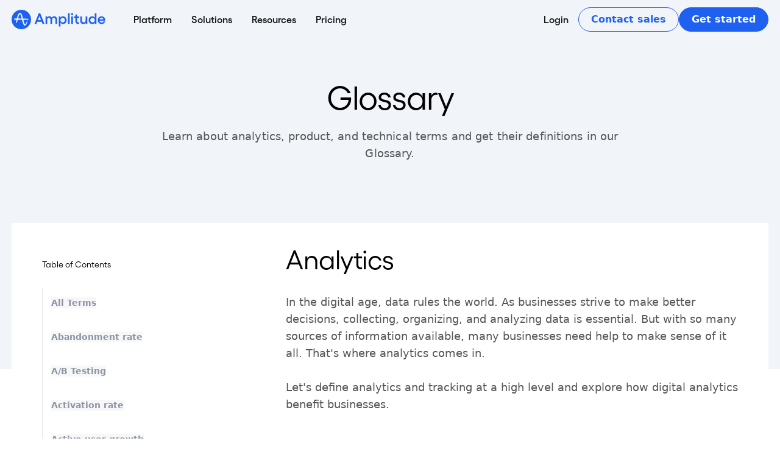

--- FILE ---
content_type: text/css; charset=utf-8
request_url: https://amplitude.com/_next/static/css/3f639faa3f10c4fc.css?dpl=dpl_4LRchbCWn8rbkdratzZHhYmHpfoT
body_size: 3651
content:
.FormLandingPageView_page-view-section__zcT75{position:relative}.FormLandingPageView_page-view-section__zcT75 .easy-rich-image:not(:last-child){margin-top:.75rem;margin-bottom:.75rem}@media (min-width:992px){.FormLandingPageView_page-view-section__zcT75 .easy-rich-image:not(:last-child){margin-top:1.25rem;margin-bottom:1.25rem}}.FormLandingPageView_page-view-section__zcT75 .form-page-heading{position:relative;z-index:10;margin-bottom:-.5rem;padding-bottom:.5rem;line-height:60px}.FormLandingPageView_page-view-section__zcT75 .form-section .marketo-form-text{padding-left:0;padding-right:0}.FormLandingPageView_page-view-section__zcT75 .form-section .inline-marketo-form form{padding:0}.FormLandingPageView_page-view-section__zcT75 .form-on-left .content-section{order:3}.FormLandingPageView_page-view-section__zcT75 .form-on-left .form-section{order:2}@media (min-width:1130px){.FormLandingPageView_page-view-section__zcT75 .form-on-right .form-section{order:3}}.FormLandingPageView_page-view-section__zcT75 .form-on-right .content-section{order:2}.MediaBlockView_media-player__C2Txm .MediaBlockView_amp-video-play-button__76mkJ{transform:translate(-50%,-50%);background-image:url(/nextjs-public/play-button.svg);transition-property:all;box-shadow:0 0 15px 5px rgba(0,0,0,.1);position:absolute;left:50%;top:50%;z-index:10;box-sizing:content-box;cursor:pointer;overflow:visible;pointer-events:none;margin-bottom:-1.25rem;border-radius:50%;transition-duration:.3s;transition-timing-function:cubic-bezier(.4,0,.2,1);height:3rem;width:3rem;background-size:cover}@media (min-width:992px){.MediaBlockView_media-player__C2Txm .MediaBlockView_amp-video-play-button__76mkJ{height:75px;width:75px}}.MediaBlockView_media-player__C2Txm:hover .MediaBlockView_amp-video-play-button__76mkJ{transform:scale(1.157) translate(-42%,-42%);box-shadow:0 0 17px 8px rgba(0,0,0,.15)}.MediaBlockView_video-container__ZfjcW:hover .MediaBlockView_play-button-v2__3yNst{background:#fff;box-shadow:0 0 40px #9eaeff}.MediaBlockView_video-container__ZfjcW:hover .MediaBlockView_play-icon__WhqTN{fill:#000}.MediaBlockView_play-button-v2__3yNst{background:hsla(0,0%,100%,.1);box-sizing:border-box}@media (min-width:1950px){.AnimatedMotifsTheme_motifWrapper__DtCHV{width:100%;justify-content:space-between}}.StandardFormPageView_page-view-section___tQbz{position:relative}.StandardFormPageView_page-view-section___tQbz .lead-text{margin-bottom:.75rem;font-family:Twemoji Country Flags,Gellix,Arial,ui-sans-serif,system-ui,sans-serif,Apple Color Emoji,Segoe UI Emoji,Segoe UI Symbol,Noto Color Emoji;font-size:1.125rem;font-weight:600;line-height:1.5rem;--tw-text-opacity:1;color:rgb(30 97 240/var(--tw-text-opacity))}@media (min-width:992px){.StandardFormPageView_page-view-section___tQbz .lead-text{font-size:22px;line-height:26px}}.StandardFormPageView_page-view-section___tQbz .margin{position:absolute;z-index:-10;min-height:100%;min-width:50%}.StandardFormPageView_page-view-section___tQbz .margin-left{left:0;order:1}.StandardFormPageView_page-view-section___tQbz .margin-right{right:0;order:4}.StandardFormPageView_page-view-section___tQbz .form-section{z-index:10;width:402px;min-width:402px;padding:4rem 1.5rem}.StandardFormPageView_page-view-section___tQbz .form-on-left .margin-right{--tw-bg-opacity:1;background-color:rgb(241 244 249/var(--tw-bg-opacity))}.StandardFormPageView_page-view-section___tQbz .form-on-left .content-section{order:3}.StandardFormPageView_page-view-section___tQbz .form-on-left .form-section{order:2;padding-left:1.5rem}@media (min-width:1390px){.StandardFormPageView_page-view-section___tQbz .form-on-left .form-section{padding-left:0}}.StandardFormPageView_page-view-section___tQbz .form-on-right .margin-left{--tw-bg-opacity:1;background-color:rgb(241 244 249/var(--tw-bg-opacity))}.StandardFormPageView_page-view-section___tQbz .form-on-right .form-section{order:3;padding-right:.5rem}.StandardFormPageView_page-view-section___tQbz .form-on-right .content-section{order:2}.StandardFormPageView_page-view-section___tQbz .main-container-xl{margin:0;display:none;flex-direction:row}@media (min-width:1130px){.StandardFormPageView_page-view-section___tQbz .main-container-xl{display:flex}}@media (min-width:1390px){.StandardFormPageView_page-view-section___tQbz .main-container-xl{justify-content:center}}.StandardFormPageView_page-view-section___tQbz .main-container-xl .content-section{z-index:10;min-height:100vh;width:100%;max-width:940px;--tw-bg-opacity:1;background-color:rgb(241 244 249/var(--tw-bg-opacity));padding-top:4rem}@media (min-width:992px){.StandardFormPageView_page-view-section___tQbz .main-container-xl .content-section{padding-left:100px;padding-right:100px}}.StandardFormPageView_page-view-section___tQbz .main-container-xl.minimal-header.form-on-left .content-section{border-top-left-radius:48px}.StandardFormPageView_page-view-section___tQbz .main-container-xl.minimal-header.form-on-right .content-section{border-top-right-radius:48px}.StandardFormPageView_page-view-section___tQbz .main-container-xl .main-section{position:relative;display:flex;flex-direction:row}@media (min-width:1342px){.StandardFormPageView_page-view-section___tQbz .main-container-xl .main-section{min-width:1342px}}.StandardFormPageView_page-view-section___tQbz .main-container-sm{justify-content:center;overflow:hidden}@media (min-width:1130px){.StandardFormPageView_page-view-section___tQbz .main-container-sm{display:none}}.MarketoFormSectionView_marketo-form-section__0YZyu .form-container{width:100%!important;max-width:56rem!important;border-radius:.375rem;--tw-bg-opacity:1;background-color:rgb(255 255 255/var(--tw-bg-opacity));padding-top:2rem;padding-bottom:2rem;--tw-drop-shadow:drop-shadow(0 10px 8px rgba(0,0,0,.04)) drop-shadow(0 4px 3px rgba(0,0,0,.1));filter:var(--tw-blur) var(--tw-brightness) var(--tw-contrast) var(--tw-grayscale) var(--tw-hue-rotate) var(--tw-invert) var(--tw-saturate) var(--tw-sepia) var(--tw-drop-shadow)}@media (min-width:768px){.MarketoFormSectionView_marketo-form-section__0YZyu .form-container{padding-top:4rem;padding-bottom:4rem}}.MarketoFormSectionView_marketo-form-section__0YZyu .form-container{padding-left:1rem;padding-right:1rem}@media (min-width:768px){.MarketoFormSectionView_marketo-form-section__0YZyu .form-container{padding-left:5rem;padding-right:5rem}}.MarketoFormSectionView_marketo-form-section__0YZyu .inline{align-items:flex-start}.MarketoFormSectionView_marketo-form-section__0YZyu .inline .form-container{padding:0 1rem 2rem;--tw-drop-shadow:drop-shadow(0 0 #0000);filter:var(--tw-blur) var(--tw-brightness) var(--tw-contrast) var(--tw-grayscale) var(--tw-hue-rotate) var(--tw-invert) var(--tw-saturate) var(--tw-sepia) var(--tw-drop-shadow)}@media (min-width:768px){.MarketoFormSectionView_marketo-form-section__0YZyu .inline .form-container{padding-bottom:4rem}}@media (min-width:1130px){.MarketoFormSectionView_marketo-form-section__0YZyu .inline .form-container{padding:0}}.MarketoFormSectionView_marketo-form-section__0YZyu .success-message{display:flex;width:100%;max-width:56rem;flex-direction:column;align-items:center;text-align:center;--tw-bg-opacity:1;background-color:rgb(255 255 255/var(--tw-bg-opacity));padding-top:5rem;padding-bottom:5rem;--tw-text-opacity:1;color:rgb(0 0 0/var(--tw-text-opacity))}@media (min-width:768px){.MarketoFormSectionView_marketo-form-section__0YZyu .success-message{padding-top:10rem;padding-bottom:10rem}}.MarketoFormSectionView_marketo-form-section__0YZyu .success-message h3{margin-bottom:1rem;--tw-text-opacity:1;color:rgb(0 0 0/var(--tw-text-opacity))}.MarketoFormSectionView_marketo-form-section__0YZyu .success-media{margin-bottom:3rem;width:100%;max-width:36rem}.MarketoFormSectionView_marketo-form-section__0YZyu input:not([type=checkbox]):not([type=radio]),.MarketoFormSectionView_marketo-form-section__0YZyu select,.MarketoFormSectionView_marketo-form-section__0YZyu textarea{width:100%!important;--tw-bg-opacity:1!important;background-color:rgb(241 244 249/var(--tw-bg-opacity))!important;font-size:1rem!important;line-height:1.5rem!important}.MarketoFormSectionView_marketo-form-section__0YZyu input:not([type=checkbox]),.MarketoFormSectionView_marketo-form-section__0YZyu label,.MarketoFormSectionView_marketo-form-section__0YZyu textarea{--tw-text-opacity:1;color:rgb(0 0 0/var(--tw-text-opacity))}.MarketoFormSectionView_marketo-form-section__0YZyu .mktoRadioList input[type=radio]{float:left;min-height:1rem;min-width:1rem;cursor:pointer;margin-top:.25rem}.MarketoFormSectionView_marketo-form-section__0YZyu .mktoRadioList label{margin-left:1.5rem;margin-bottom:.5rem}.MarketoFormSectionView_marketo-form-section__0YZyu .mktoCheckboxRow input{min-height:1rem;min-width:1rem;cursor:pointer}.MarketoFormSectionView_marketo-form-section__0YZyu .mktoCheckboxWithLabelAtTheLeft .mktoFieldWrap{display:flex;width:100%;flex-wrap:wrap}.MarketoFormSectionView_marketo-form-section__0YZyu .mktoCheckboxWithLabelAtTheLeft .mktoFieldWrap>label{flex-basis:85%}@media (min-width:480px){.MarketoFormSectionView_marketo-form-section__0YZyu .mktoCheckboxWithLabelAtTheLeft .mktoFieldWrap>label{flex-basis:90%}}@media (min-width:992px){.MarketoFormSectionView_marketo-form-section__0YZyu .mktoCheckboxWithLabelAtTheLeft .mktoFieldWrap>label{flex-basis:95%}.MarketoFormSectionView_marketo-form-section__0YZyu .inline .mktoCheckboxWithLabelAtTheLeft .mktoFieldWrap>label{flex-basis:90%}}.MarketoFormSectionView_marketo-form-section__0YZyu .mktoCheckboxWithLabelAtTheLeft .mktoFieldWrap .mktoLogicalField{flex-basis:16px}.MarketoFormSectionView_marketo-form-section__0YZyu .mktoCheckboxWithLabelAtTheLeft .mktoFieldWrap .mktoError{flex-basis:100%}.MarketoFormSectionView_marketo-form-section__0YZyu .mktoCheckboxRow .emptyLabel{display:none}.MarketoFormSectionView_marketo-form-section__0YZyu .mktoCheckboxRow label{font-size:1rem;line-height:1.5rem;--tw-text-opacity:1;color:rgb(62 85 120/var(--tw-text-opacity));width:100%!important}.MarketoFormSectionView_marketo-form-section__0YZyu .mktoCheckboxRow .mktoLogicalField.mktoCheckboxList:not(.asList){display:flex!important;width:auto!important;align-items:center!important}.MarketoFormSectionView_marketo-form-section__0YZyu .mktoCheckboxRow .mktoLogicalField.mktoCheckboxList.asList{flex-basis:100%}.MarketoFormSectionView_marketo-form-section__0YZyu .mktoLogicalField.mktoCheckboxList.asList input[type=checkbox]{float:left;margin-top:.25rem}.MarketoFormSectionView_marketo-form-section__0YZyu .mktoLogicalField.mktoCheckboxList.asList label{margin-left:1.25rem;margin-bottom:.5rem}.MarketoFormSectionView_marketo-form-section__0YZyu .mktoCheckboxRow .mktoCheckboxLabelLeft{margin-right:1rem}.MarketoFormSectionView_marketo-form-section__0YZyu .mktoCheckboxRow .mktoCheckboxLabelRight{margin-left:1rem}.MarketoFormSectionView_marketo-form-section__0YZyu .mktoCheckboxRow .mktoError{flex-basis:100%}.MarketoFormSectionView_marketo-form-section__0YZyu .mktoCheckboxRow .mktoGutter{width:0!important}.MarketoFormSectionView_marketo-form-section__0YZyu .mktoFormRow{width:100%}.MarketoFormSectionView_marketo-form-section__0YZyu .mktoLabelWithContent{margin-bottom:.5rem;display:block;line-height:1.5rem}.MarketoFormSectionView_marketo-form-section__0YZyu .mktoFormRow a{--tw-text-opacity:1;color:rgb(30 97 240/var(--tw-text-opacity))}.MarketoFormSectionView_marketo-form-section__0YZyu .mktoFormRow:not(.mktoCheckboxRow) .mktoLabel{font-family:Twemoji Country Flags,Gellix,Arial,ui-sans-serif,system-ui,sans-serif,Apple Color Emoji,Segoe UI Emoji,Segoe UI Symbol,Noto Color Emoji;font-size:1.125rem;line-height:1.75rem;font-weight:500}.MarketoFormSectionView_marketo-form-section__0YZyu .mktoFormRow .mktoInstruction{display:none}.MarketoFormSectionView_marketo-form-section__0YZyu .mktoFormRow strong{font-weight:400}.MarketoFormSectionView_marketo-form-section__0YZyu .mktoFieldWrap{padding-bottom:1.25rem}.MarketoFormSectionView_marketo-form-section__0YZyu select{-webkit-appearance:none;-moz-appearance:none;appearance:none;--tw-text-opacity:1;color:rgb(164 164 164/var(--tw-text-opacity));background:url('data:image/svg+xml;utf-8,<svg xmlns="http://www.w3.org/2000/svg" width="24" height="24"><path d="M7 10l5 5 5-5z"/><path d="M0 0h24v24H0z" fill="none"/></svg>') 99% 50% no-repeat transparent}.MarketoFormSectionView_marketo-form-section__0YZyu select.mktoValid{--tw-text-opacity:1;color:rgb(0 0 0/var(--tw-text-opacity))}.MarketoFormSectionView_marketo-form-section__0YZyu select option{--tw-bg-opacity:1;background-color:rgb(255 255 255/var(--tw-bg-opacity));--tw-text-opacity:1;color:rgb(0 0 0/var(--tw-text-opacity))}.MarketoFormSectionView_marketo-form-section__0YZyu .mktoError{margin-top:.25rem;font-size:.75rem;line-height:1rem;--tw-text-opacity:1;color:rgb(245 79 79/var(--tw-text-opacity))}.MarketoFormSectionView_marketo-form-section__0YZyu .mktoField:not([type=checkbox]):not([type=radio]){width:100%;border-radius:.25rem;padding:.75rem 1.25rem}.MarketoFormSectionView_marketo-form-section__0YZyu .mktoAsterix{display:none}.MarketoFormSectionView_marketo-form-section__0YZyu .mktoButtonRow{padding-left:.5rem;padding-right:.5rem;padding-top:1.25rem}@media (min-width:480px){.MarketoFormSectionView_marketo-form-section__0YZyu .mktoButtonRow{padding-left:1rem;padding-right:1rem}}.MarketoFormSectionView_marketo-form-section__0YZyu .mktoButton{height:48px;border-radius:9999px;font-size:1rem;line-height:1.5rem}@media (min-width:480px){.MarketoFormSectionView_marketo-form-section__0YZyu .mktoButton{font-size:1.125rem;line-height:1.75rem}}.MarketoFormSectionView_marketo-form-section__0YZyu .mktoButton{width:100%;border-width:1px;--tw-border-opacity:1;border-color:rgb(30 97 240/var(--tw-border-opacity));--tw-bg-opacity:1;background-color:rgb(30 97 240/var(--tw-bg-opacity));--tw-text-opacity:1;color:rgb(255 255 255/var(--tw-text-opacity));transition-property:color,background-color,border-color,text-decoration-color,fill,stroke;transition-timing-function:cubic-bezier(.4,0,.2,1);transition-duration:.15s}.MarketoFormSectionView_marketo-form-section__0YZyu .mktoButton:hover{--tw-border-opacity:1;border-color:rgb(13 31 145/var(--tw-border-opacity));--tw-bg-opacity:1;background-color:rgb(13 31 145/var(--tw-bg-opacity))}.MarketoFormSectionView_pane__12NGY{width:100%;border-radius:.375rem;--tw-bg-opacity:1;background-color:rgb(241 244 249/var(--tw-bg-opacity))}.MarketoFormSectionView_pane__12NGY .mktoField:not([type=checkbox]){width:100%;border-radius:.25rem;padding:.5rem .75rem}@media (min-width:768px){.MarketoFormSectionView_pane__12NGY .mktoField:not([type=checkbox]){padding:.75rem 1.25rem}}.MarketoFormSectionView_pane__12NGY input:not([type=checkbox]),.MarketoFormSectionView_pane__12NGY select,.MarketoFormSectionView_pane__12NGY textarea{--tw-bg-opacity:1!important;background-color:rgb(255 255 255/var(--tw-bg-opacity))!important;font-size:.75rem!important;line-height:1rem!important}@media (min-width:768px){.MarketoFormSectionView_pane__12NGY input:not([type=checkbox]),.MarketoFormSectionView_pane__12NGY select,.MarketoFormSectionView_pane__12NGY textarea{font-size:1rem!important;line-height:1.5rem!important}}.MarketoFormSectionView_pane__12NGY .form-container{--tw-bg-opacity:1;background-color:rgb(241 244 249/var(--tw-bg-opacity))}.MarketoFormSectionView_pane__12NGY .inline .form-container{padding:0 1rem 1rem;--tw-drop-shadow:drop-shadow(0 0 #0000);filter:var(--tw-blur) var(--tw-brightness) var(--tw-contrast) var(--tw-grayscale) var(--tw-hue-rotate) var(--tw-invert) var(--tw-saturate) var(--tw-sepia) var(--tw-drop-shadow)}@media (min-width:768px){.MarketoFormSectionView_pane__12NGY .inline .form-container{padding-bottom:1.25rem}}.MarketoFormSectionView_pane__12NGY .mktoCheckboxWithLabelAtTheLeft .mktoFieldWrap{flex-direction:row-reverse;flex-wrap:nowrap;justify-content:flex-end}.MarketoFormSectionView_pane__12NGY .mktoCheckboxRow label{font-size:8px;--tw-text-opacity:1;color:rgb(92 111 131/var(--tw-text-opacity))}@media (min-width:768px){.MarketoFormSectionView_pane__12NGY .mktoCheckboxRow label{font-size:.75rem;line-height:1rem}}.MarketoFormSectionView_pane__12NGY .mktoFormRow a{font-size:8px;--tw-text-opacity:1;color:rgb(92 111 131/var(--tw-text-opacity));text-decoration-line:underline}@media (min-width:768px){.MarketoFormSectionView_pane__12NGY .mktoFormRow a{font-size:.75rem;line-height:1rem}}.MarketoFormSectionView_pane__12NGY select{cursor:pointer}.MarketoFormSectionView_pane__12NGY .mktoButtonRow{width:100%;padding:0}.MarketoFormSectionView_pane__12NGY .mktoButton{font-size:.875rem;line-height:1.25rem;font-weight:600}@media (min-width:768px){.MarketoFormSectionView_pane__12NGY .mktoButton{font-size:1rem;line-height:1.5rem}}.MarketoFormSectionView_pane__12NGY .success-message{--tw-bg-opacity:1;background-color:rgb(241 244 249/var(--tw-bg-opacity))}.MarketoFormSectionView_pane__12NGY .success-message h3{font-size:1.5rem;line-height:2rem}.MarketoFormSectionView_pane__12NGY .mktoCheckboxWithLabelAtTheLeft .mktoFieldWrap>label{margin:0;padding-left:.25rem}.MarketoFormSectionView_pane__12NGY .mktoFieldWrap{padding-bottom:1rem}@media (min-width:768px){.MarketoFormSectionView_pane__12NGY .mktoFieldWrap{padding-bottom:1.25rem}}.ContributorSocialLinksView_social-link__U8kMQ .ContributorSocialLinksView_twitter__kCiAE{background-image:url(/nextjs-public/social-icons/twitter.svg)}.ContributorSocialLinksView_social-link__U8kMQ .ContributorSocialLinksView_globe__vxE3J{background-image:url(/nextjs-public/social-icons/globe.svg)}.ContributorSocialLinksView_social-link__U8kMQ .ContributorSocialLinksView_linkedIn__VKDI3{background-image:url(/nextjs-public/social-icons/linkedIn.svg)}.ArticlePageView_article-content__RBDtS p:not(:last-child){margin-bottom:1.5rem}@media (min-width:768px){.ArticlePageView_article-content__RBDtS p:not(:last-child){margin-bottom:1.75rem}}.ArticlePageView_article-content__RBDtS h2,.ArticlePageView_article-content__RBDtS h3,.ArticlePageView_article-content__RBDtS h4,.ArticlePageView_article-content__RBDtS h5,.ArticlePageView_article-content__RBDtS h6{margin-bottom:1.25rem}@media (min-width:992px){.ArticlePageView_article-content__RBDtS h2,.ArticlePageView_article-content__RBDtS h3,.ArticlePageView_article-content__RBDtS h4,.ArticlePageView_article-content__RBDtS h5,.ArticlePageView_article-content__RBDtS h6{margin-bottom:1.75rem}}.ArticlePageView_article-content__RBDtS h2:not(:first-child),.ArticlePageView_article-content__RBDtS h3:not(:first-child),.ArticlePageView_article-content__RBDtS h4:not(:first-child),.ArticlePageView_article-content__RBDtS h5:not(:first-child),.ArticlePageView_article-content__RBDtS h6:not(:first-child){padding-top:1rem}.ArticlePageView_article-content__RBDtS .horizontal-line-rich-text{margin-top:1.25rem;margin-bottom:1.25rem}@media (min-width:992px){.ArticlePageView_article-content__RBDtS .horizontal-line-rich-text{margin-top:1.75rem;margin-bottom:1.75rem}}.ArticlePageView_article-content__RBDtS .block-quote-block,.ArticlePageView_article-content__RBDtS .callout-block,.ArticlePageView_article-content__RBDtS .inline-marketo-form,.ArticlePageView_article-content__RBDtS .inline-video-container,.ArticlePageView_article-content__RBDtS .panel-block,.ArticlePageView_article-content__RBDtS .pull-quote-block,.ArticlePageView_article-content__RBDtS .rich-image-view,.ArticlePageView_article-content__RBDtS .tiny-mce-embed{margin-top:3rem;margin-bottom:3rem}@media (min-width:992px){.ArticlePageView_article-content__RBDtS .block-quote-block,.ArticlePageView_article-content__RBDtS .callout-block,.ArticlePageView_article-content__RBDtS .inline-marketo-form,.ArticlePageView_article-content__RBDtS .inline-video-container,.ArticlePageView_article-content__RBDtS .panel-block,.ArticlePageView_article-content__RBDtS .pull-quote-block,.ArticlePageView_article-content__RBDtS .rich-image-view,.ArticlePageView_article-content__RBDtS .tiny-mce-embed{margin-top:3.5rem;margin-bottom:3.5rem}}.ArticlePageView_article-content__RBDtS .image-container:last-child{margin-top:0;margin-bottom:0}.ArticlePageView_article-content__RBDtS .image-container{position:relative;margin-bottom:2rem;display:flex;flex-direction:row}.ArticlePageView_article-content__RBDtS a:not(.btn){font-weight:700;--tw-text-opacity:1;color:rgb(37 100 235/var(--tw-text-opacity))}.ArticlePageView_article-content__RBDtS a:not(.btn):hover{text-decoration-line:underline}.ArticlePageView_article-content__RBDtS ol,.ArticlePageView_article-content__RBDtS ul{margin-left:1.5rem}.ArticlePageView_article-content__RBDtS ol:not(:last-child),.ArticlePageView_article-content__RBDtS ul:not(:last-child){margin-bottom:1.75rem}.ArticlePageView_article-content__RBDtS li:not(:last-child){margin-bottom:1.75rem;margin-top:0}.ArticlePageView_article-content__RBDtS li{margin-top:1rem}.ArticlePageView_article-content__RBDtS ol ol,.ArticlePageView_article-content__RBDtS ul ul{margin-top:1.25rem}.ArticlePageView_article-content__RBDtS ul li:before{content:"";top:.25rem;margin-left:-1.5rem;margin-right:1rem;display:inline-block;height:.5rem;width:.5rem;border-radius:9999px;--tw-bg-opacity:1;background-color:rgb(86 86 86/var(--tw-bg-opacity));font-weight:700}.ArticlePageView_article-content__RBDtS ol li ul li{list-style-type:none}.ArticlePageView_article-content__RBDtS ul li{margin-left:1.75rem}.ArticlePageView_article-content__RBDtS ul li ol li,.ArticlePageView_article-content__RBDtS ul li ul li{margin-left:1.25rem}.ArticlePageView_article-content__RBDtS ol li{margin-top:1.25rem;margin-bottom:1.25rem;margin-left:1.75rem;list-style-type:decimal}.ArticlePageView_article-content__RBDtS ol li ol li{margin-left:1.25rem}.ArticlePageView_article-content__RBDtS ol li:before{content:" "}.ArticlePageView_article-content__RBDtS .tiny-mce-embed{margin-bottom:2.5rem}.ArticlePageView_article-content__RBDtS .tiny-mce-embed li{margin-top:.5rem;margin-bottom:.5rem}.ArticlePageView_article-content__RBDtS .tiny-mce-embed table{width:100%;border-collapse:collapse}.ArticlePageView_article-content__RBDtS .tiny-mce-embed table td,.ArticlePageView_article-content__RBDtS .tiny-mce-embed table th{border-width:1px;--tw-border-opacity:1;border-color:rgb(230 230 230/var(--tw-border-opacity));padding-left:1.5rem;padding-right:1rem}.ArticlePageView_article-content__RBDtS .tiny-mce-embed table tr:first-of-type{--tw-bg-opacity:1;background-color:rgb(243 243 243/var(--tw-bg-opacity));font-weight:700}.ArticlePageView_article-content__RBDtS .tiny-mce-embed table tr:first-of-type td,.ArticlePageView_article-content__RBDtS .tiny-mce-embed table tr:first-of-type th{padding-top:.75rem;padding-bottom:.75rem}.ArticlePageView_article-content__RBDtS .tiny-mce-embed table td{padding-bottom:.75rem;padding-top:.5rem}.ArticlePageView_article-content__RBDtS .tiny-mce-embed table td img{margin:auto;display:block;padding:.75rem}.SocialShareIcon_article__EiLX7{--tw-text-opacity:1;color:rgb(108 122 145/var(--tw-text-opacity))}.SocialShareIcon_article__EiLX7 svg{height:1.5rem;width:1.5rem}

--- FILE ---
content_type: text/css; charset=utf-8
request_url: https://amplitude.com/_next/static/css/465e06b2a24786bc.css?dpl=dpl_4LRchbCWn8rbkdratzZHhYmHpfoT
body_size: 430
content:
.TocView_toc__sOni5 .list-item{--tw-text-opacity:1;color:rgb(19 41 75/var(--tw-text-opacity));opacity:.5}.TocView_toc__sOni5 .list-item:hover{opacity:1}.TocView_toc__sOni5 .list-item{transition:opacity .3s ease}.TocView_toc__sOni5 .list-item .first-level{font-size:.875rem;line-height:1.25rem;font-weight:600;line-height:18px}.TocView_toc__sOni5 .list-item{margin-left:-.125rem;margin-bottom:.5rem;padding:.625rem .5rem .625rem 1rem}.TocView_toc__sOni5 .list-item.active-toc-item{opacity:1}.TocView_toc__sOni5 .list-item.active-toc-item .first-level{--tw-text-opacity:1;color:rgb(0 0 0/var(--tw-text-opacity))}.TocView_toc__sOni5 .list-item.active-toc-item{border-left-width:4px;--tw-border-opacity:1;border-color:rgb(30 97 240/var(--tw-border-opacity));padding-left:.75rem}.TocView_toc__sOni5 .list-item.active-toc-item .second-level{padding:.5rem;font-size:13px;line-height:1rem;--tw-text-opacity:1;color:rgb(0 0 0/var(--tw-text-opacity));opacity:.5}.TocView_toc__sOni5 .list-item.active-toc-item .second-level:hover{opacity:1}.TocView_toc__sOni5 .list-item.active-toc-item .second-level{transition:opacity .3s ease}.TocView_toc__sOni5 .list-item.active-toc-item .second-level.active-toc-second-level-item{margin-left:.5rem;--tw-text-opacity:1;color:rgb(0 0 0/var(--tw-text-opacity));opacity:1}.TocView_toc__sOni5 .list-item.active-toc-item .second-level:first-of-type{padding-top:1rem}.TocView_toc__sOni5 .toc-title{margin-bottom:1.75rem;margin-top:.5rem;font-family:Twemoji Country Flags,Gellix,Arial,ui-sans-serif,system-ui,sans-serif,Apple Color Emoji,Segoe UI Emoji,Segoe UI Symbol,Noto Color Emoji;font-size:.875rem;line-height:1.25rem;--tw-text-opacity:1;color:rgb(0 0 0/var(--tw-text-opacity))}.TocView_toc__sOni5 .mobile-toc-sticky-arrow{height:.875rem;width:.875rem;transform:rotate(180deg);transition:transform .35s ease-in-out}.TocView_toc__sOni5 .mobile-toc-sticky-arrow.expanded{transform:rotate(0deg)}.CaseStudySidebarView_case-study-sidebar-bottom__x6ZRF{width:12rem;padding-top:1.5rem;--tw-text-opacity:1;color:rgb(19 41 75/var(--tw-text-opacity))}.CaseStudySidebarView_case-study-sidebar-bottom__x6ZRF .social-link{opacity:.6}.CaseStudySidebarView_case-study-sidebar-bottom__x6ZRF .social-link:hover{opacity:1}.CaseStudySidebarView_case-study-sidebar-bottom__x6ZRF .social-link{transition:opacity .3s ease}

--- FILE ---
content_type: text/css; charset=utf-8
request_url: https://amplitude.com/_next/static/css/4d82f1267b7a927e.css?dpl=dpl_4LRchbCWn8rbkdratzZHhYmHpfoT
body_size: -79
content:
.BookChapterContentSectionView_book-text__uq6la ul li:before{--tw-bg-opacity:1;background-color:rgb(86 86 86/var(--tw-bg-opacity))}

--- FILE ---
content_type: image/svg+xml
request_url: https://cdn.sanity.io/images/l5rq9j6r/production/da461a450f14891298ed8fc683f202ed08838c54-64x64.svg
body_size: 560
content:
<svg xmlns="http://www.w3.org/2000/svg" fill="none" viewBox="0 0 64 64" height="64" width="64">
<path fill="#F5D9E1" d="M24 0H64V40C64 53.2467 53.2467 64 40 64H0V24C0 10.7533 10.7533 0 24 0Z"></path>
<mask height="41" width="41" y="12" x="12" maskUnits="userSpaceOnUse" style="mask-type:alpha" id="mask0_3276_23555">
<rect fill="#D9D9D9" height="41" width="41" y="12" x="12"></rect>
</mask>
<g mask="url(#mask0_3276_23555)">
<path fill="#F54F4F" d="M32.5 47.875C28.2007 47.875 24.5634 47.213 21.588 45.8891C18.6127 44.5651 17.125 42.9493 17.125 41.0417V23.9583C17.125 22.0792 18.6269 20.4705 21.6307 19.1323C24.6345 17.7941 28.2576 17.125 32.5 17.125C36.7424 17.125 40.3655 17.7941 43.3693 19.1323C46.3731 20.4705 47.875 22.0792 47.875 23.9583V41.0417C47.875 42.9493 46.3873 44.5651 43.412 45.8891C40.4366 47.213 36.7993 47.875 32.5 47.875ZM32.5 27.4177C35.034 27.4177 37.5823 27.0547 40.1448 26.3286C42.7073 25.6026 44.1451 24.8267 44.4583 24.001C44.1451 23.1753 42.7144 22.3924 40.1661 21.6521C37.6179 20.9118 35.0625 20.5417 32.5 20.5417C29.909 20.5417 27.3679 20.9047 24.8766 21.6307C22.3852 22.3568 20.9403 23.1469 20.5417 24.001C20.9403 24.8552 22.3852 25.6382 24.8766 26.35C27.3679 27.0618 29.909 27.4177 32.5 27.4177ZM32.5 35.9167C33.6958 35.9167 34.849 35.8597 35.9594 35.7458C37.0698 35.6319 38.1304 35.4682 39.1411 35.2547C40.1519 35.0411 41.1057 34.7778 42.0026 34.4646C42.8995 34.1514 43.7181 33.7955 44.4583 33.3969V28.2719C43.7181 28.6705 42.8995 29.0264 42.0026 29.3396C41.1057 29.6528 40.1519 29.9161 39.1411 30.1297C38.1304 30.3432 37.0698 30.5069 35.9594 30.6208C34.849 30.7347 33.6958 30.7917 32.5 30.7917C31.3042 30.7917 30.1368 30.7347 28.9979 30.6208C27.859 30.5069 26.7842 30.3432 25.7734 30.1297C24.7627 29.9161 23.816 29.6528 22.9333 29.3396C22.0507 29.0264 21.2535 28.6705 20.5417 28.2719V33.3969C21.2535 33.7955 22.0507 34.1514 22.9333 34.4646C23.816 34.7778 24.7627 35.0411 25.7734 35.2547C26.7842 35.4682 27.859 35.6319 28.9979 35.7458C30.1368 35.8597 31.3042 35.9167 32.5 35.9167ZM32.5 44.4583C33.8097 44.4583 35.1408 44.3587 36.4932 44.1594C37.8457 43.9601 39.0913 43.6967 40.2302 43.3693C41.3691 43.0418 42.3229 42.6717 43.0917 42.2589C43.8604 41.846 44.316 41.426 44.4583 40.999V36.8135C43.7181 37.2122 42.8995 37.5681 42.0026 37.8813C41.1057 38.1944 40.1519 38.4578 39.1411 38.6714C38.1304 38.8849 37.0698 39.0486 35.9594 39.1625C34.849 39.2764 33.6958 39.3333 32.5 39.3333C31.3042 39.3333 30.1368 39.2764 28.9979 39.1625C27.859 39.0486 26.7842 38.8849 25.7734 38.6714C24.7627 38.4578 23.816 38.1944 22.9333 37.8813C22.0507 37.5681 21.2535 37.2122 20.5417 36.8135V41.0417C20.684 41.4688 21.1325 41.8816 21.887 42.2802C22.6415 42.6788 23.5882 43.0418 24.7271 43.3693C25.866 43.6967 27.1188 43.9601 28.4854 44.1594C29.8521 44.3587 31.1903 44.4583 32.5 44.4583Z"></path>
</g>
</svg>


--- FILE ---
content_type: image/svg+xml
request_url: https://cdn.sanity.io/images/l5rq9j6r/production/4ac187feaf405cd560a8034b624115337b804f19-24x24.svg
body_size: -45
content:
<svg xmlns="http://www.w3.org/2000/svg" fill="none" viewBox="0 0 24 24" height="24" width="24">
<path fill="#F5D9E1" d="M9 0H24V15C24 19.9675 19.9675 24 15 24H0V9C0 4.0325 4.0325 0 9 0Z"></path>
<path fill="#F54F4F" d="M18.2357 8.57754C18.0295 8.37129 17.692 8.37129 17.4857 8.57754L15.517 10.5463L13.4545 8.48379L15.4232 6.51504C15.6295 6.30879 15.6295 5.97129 15.4232 5.76504C15.217 5.55879 14.8795 5.55879 14.6732 5.76504L12.7045 7.73379L11.2045 6.23379C10.9982 6.02754 10.6607 6.02754 10.4545 6.23379C10.2482 6.44004 10.2482 6.77754 10.4545 6.98379L10.7826 7.31191L7.72012 10.3713C6.78262 11.3088 6.78262 12.8369 7.72012 13.7744L8.59824 14.6525L5.76699 17.4838C5.56074 17.69 5.56074 18.0275 5.76699 18.2338C5.87012 18.3369 6.00762 18.39 6.14199 18.39C6.27637 18.39 6.41387 18.3369 6.51699 18.2338L9.34824 15.4025L10.2264 16.2807C10.6951 16.7494 11.3107 16.9838 11.9264 16.9838C12.542 16.9838 13.1576 16.7494 13.6264 16.2807L16.6857 13.2213L17.0139 13.5494C17.117 13.6525 17.2545 13.7057 17.3889 13.7057C17.5232 13.7057 17.6607 13.6525 17.7639 13.5494C17.9701 13.3432 17.9701 13.0057 17.7639 12.7994L16.2639 11.2994L18.2326 9.33066C18.4389 9.12441 18.4389 8.78691 18.2326 8.58066L18.2357 8.57754ZM12.8764 15.5275C12.3514 16.0525 11.5014 16.0525 10.9764 15.5275L9.72637 14.2775L8.47637 13.0275C7.95137 12.5025 7.95137 11.6525 8.47637 11.1275L11.5357 8.06816L15.942 12.4744L12.8826 15.5338L12.8764 15.5275Z"></path>
</svg>


--- FILE ---
content_type: application/javascript; charset=utf-8
request_url: https://amplitude.com/_next/static/kuf64tpp0dNG_rXzgtwND/_buildManifest.js?dpl=dpl_4LRchbCWn8rbkdratzZHhYmHpfoT
body_size: 744
content:
self.__BUILD_MANIFEST=function(s,e,a,c,t,i,l,o,d,n,u,r,f,p,b,h){return{__rewrites:{afterFiles:[{has:s,source:"/product-descriptions",destination:s},{has:s,source:"/resources/dac",destination:s},{has:s,source:"/resources/data-mutability",destination:s},{has:s,source:"/sitemap-:locale.xml",destination:"/api/sitemap-root"},{has:s,source:"/internal-api/preview",destination:"/api/preview"},{has:s,source:"/internal-api/exit-preview",destination:"/api/exit-preview"},{has:s,source:"/feed",destination:"/api/feed"}],beforeFiles:[],fallback:[]},"/404":[e,i,a,t,l,c,"static/css/56ad32defedc8c37.css","static/chunks/pages/404-44bd6a5626ce2e38.js"],"/_error":["static/chunks/pages/_error-f19a2956208acedd.js"],"/footer.html":[e,a,c,n,"static/chunks/pages/footer.html-c7d418bd01a337f5.js"],"/[locale]/explore":[e,i,d,a,t,u,l,c,o,r,"static/chunks/pages/[locale]/explore-1ea7c06b1c53ad49.js"],"/[locale]/explore/[slug]":[e,i,d,f,"static/chunks/3199-e46a49ed738926a0.js",a,"static/chunks/3860-5bcd8e031a59b777.js",t,u,l,c,o,"static/chunks/8042-18d89875363d196b.js",r,"static/css/fb1c4dacd6db54af.css","static/chunks/pages/[locale]/explore/[slug]-c264d0724acd76cd.js"],"/[locale]/templates":[e,i,d,p,a,t,l,c,o,"static/chunks/5695-deb4d3f3ebf9877f.js","static/chunks/4916-d270e083fbb9d4da.js",b,h,"static/css/90be08135601e646.css","static/chunks/pages/[locale]/templates-3a1095b81f6648c1.js"],"/[locale]/templates/[slug]":[e,i,d,a,t,l,c,o,b,h,"static/chunks/pages/[locale]/templates/[slug]-b39487c546dbd603.js"],"/[locale]/[[...slug]]":[e,f,p,a,t,c,o,n,"static/chunks/pages/[locale]/[[...slug]]-e8b78b2451623b75.js"],sortedPages:["/404","/_app","/_error","/footer.html","/[locale]/explore","/[locale]/explore/[slug]","/[locale]/templates","/[locale]/templates/[slug]","/[locale]/[[...slug]]"]}}(void 0,"static/chunks/9cb7a7c1-ead5d35325867a7a.js","static/chunks/6196-4ab3f96d22e9ae35.js","static/chunks/7070-142a252f43d34e4c.js","static/chunks/9050-67d35d184a102ea5.js","static/chunks/9619-45dc40e782f4a089.js","static/chunks/6019-5ef455e1e1e017ab.js","static/chunks/4623-4440f9306e979624.js","static/chunks/6416-81a5f049b23b32bc.js","static/css/d86ddf06790aa520.css","static/chunks/2241-918f17d4db398b49.js","static/css/5d0dd3495dac1fb1.css","static/chunks/9660-103ef13eb0ee9e71.js","static/chunks/2388-2f548cbefa9e2aca.js","static/css/9bdf95b44fd0aabe.css","static/chunks/1689-b6e185e98b8aeae7.js"),self.__BUILD_MANIFEST_CB&&self.__BUILD_MANIFEST_CB();

--- FILE ---
content_type: application/javascript; charset=utf-8
request_url: https://amplitude.com/_next/static/chunks/5251.72cc73d7b372a5db.js?dpl=dpl_4LRchbCWn8rbkdratzZHhYmHpfoT
body_size: 2898
content:
(self.webpackChunk_N_E=self.webpackChunk_N_E||[]).push([[5251],{15251:function(e,t,l){"use strict";l.r(t),l.d(t,{TocView:function(){return f}});var i=l(37821),o=l(94107),s=l(42361),a=l(57451),n=l(84411),c=l.n(n),r=l(58078),d=l(86565),u=l.n(d),x=l(75839),m=l(64033);let v="Table of Contents",f=e=>{var t,l;let{toc:n,elements:d,top:f,bottom:h,listElementId:b="toc-list",sectionElementId:p="toc-sections",minWidth:g="388px",padding:j,verticalLine:y=!0,anchorOffset:w="-48px",stickyOffset:k="0px",scroll:N=!1,hasMobileNav:S=!1,mobileNavBottom:C,pageType:E}=e,{scrollTop:O,clientHeight:_,clientWidth:T}=(0,s.V)(),M=T<a.Uo.xl,[R,V]=(0,r.useState)(""),A=(0,r.useRef)({}),B=(0,r.useRef)(null),[I,P]=(0,r.useState)(!1),[q,z]=(0,r.useState)(0),H=["bookPage","glossaryPage"].includes(E),K="caseStudy"===E,L=(0,r.useMemo)(()=>(0,m.wV)(d,n.overview,n.overviewTitle),[d,n]),{asPath:D}=(0,x.useRouter)(),F=(0,r.useMemo)(()=>D.split("?")[0].split("#")[0].split("/"),[D]),U=(0,r.useMemo)(()=>{let e=F.length>3?F[3]:void 0;return H&&e?"/".concat(e):void 0},[F,H]),Y=(0,r.useCallback)(()=>{if(H&&U){let e=Object.entries(L).find(e=>{let[,t]=e;return t.chapterSlug===U});if(e)return e[0]}},[U,H,L]),G=(0,r.useMemo)(()=>H?F.splice(0,3).join("/"):void 0,[F,H]),[J,Q]=(0,r.useState)(Y),W=()=>{let e=document.body;e&&(e.style.overflow="visible"),P(!1)},X=()=>{let e=document.body;e&&(e.style.overflow="hidden"),P(!0)},Z=(e,t)=>{if(B.current){let l=B.current.querySelector("#".concat(e));null==l||l.scrollIntoView({behavior:N&&!t?"smooth":"auto"})}},[$,ee]=(0,r.useState)(void 0),[et,el]=(0,r.useState)(!1),[ei,eo]=(0,r.useState)(0);(0,r.useEffect)(()=>{ee(M),(null==n?void 0:n.engage)&&!H&&(!M||S)&&B.current&&B.current&&B.current.querySelectorAll("#".concat(p," [data-toc-section-key]")).forEach(e=>{let t=e.getAttribute("data-toc-section-key");t&&L[t]&&(A.current[t]=e)})},[n,p,T,S,H,L,M]),(0,r.useEffect)(()=>{if((null==n?void 0:n.engage)&&(!M||S)&&!H){let e=new Map;Object.entries(A.current).map(async t=>{let[l,i]=t,o=(0,m.eq)(i);(0,m.v4)(o,_)&&e.set(l,o)});let t=Array.from(e.entries());if(e.size>0){let l=t[0];if(e.size>1)for(let e of t)e[1].offsetTop<_/2.5&&(l=e);let i=l[0];i&&V(i)}}},[O,null==n?void 0:n.engage,_,T,S,b,J,L,H,M]),(0,r.useEffect)(()=>{if(!K){var e,t;if(M&&S&&O>100){let t=document.getElementById("global-header-nav"),l=null==t?void 0:t.getBoundingClientRect();eo(null!==(e=null==l?void 0:l.bottom)&&void 0!==e?e:0),el(!0)}else{el(!1);let e=document.getElementById("global-header-nav"),l=null==e?void 0:e.getBoundingClientRect();z(window.innerHeight-(null!==(t=null==l?void 0:l.bottom)&&void 0!==t?t:0)+60)}}},[O,T,S,et,_,E,K,M]);let es=(0,r.useCallback)(function(e){let t=arguments.length>1&&void 0!==arguments[1]?arguments[1]:"auto";if(H){let{chapterSlug:l}=L[e],i="".concat(G).concat(l||"");location.pathname!==i&&history.pushState({multiPageDocumentChapterKey:e},"",i),Q(e),V(e);let o=M?160:330;window.scrollY>o&&scrollTo({left:0,top:o,behavior:t})}},[G,M,L,H]);return((0,r.useEffect)(()=>{if(H){let e=e=>{var t;let{multiPageDocumentChapterKey:l}=null!==(t=e.state)&&void 0!==t?t:{};es(null!=l?l:Object.keys(L)[0])};return window.addEventListener("popstate",e),history.replaceState({},"",location.href),()=>{window.removeEventListener("popstate",e)}}},[es,L,H]),(null==n?void 0:n.engage)&&0!==Object.keys(L).length)?(0,i.jsxs)("div",{children:[$&&et&&(0,i.jsxs)("div",{className:c()("fixed top-0 z-10 w-full bg-purple-extralight text-black",I?"h-full max-h-full":"max-h-fit"),style:{marginTop:"".concat(ei,"px"),transform:"translate3d(0,0,0)"},children:[(0,i.jsxs)("div",{className:c()("relative px-5 py-3 text-black",u().toc),style:{transform:"translate3d(0,0,0)"},children:[(0,i.jsxs)("button",{onClick:()=>{I?W():X()},"aria-label":"Open Mobile Navigation",className:"radius-3 flex min-h-[36px] w-full flex-row items-center justify-between gap-4 text-left",children:[(0,i.jsx)("div",{className:c()("flex w-full flex-col",I?"hidden":"block"),children:Object.entries(L).map((e,t)=>{let[l,{title:o,lead:s}]=e;return(0,i.jsxs)("div",{className:c()((0!==t||R)&&R!==l?"hidden":"no-scrollbar  line-clamp-1 block overflow-hidden","text-base font-[500] leading-5"),children:[s&&"".concat(s,":")," ",o]},"toc-sticky-mobile-item-".concat(l))})}),(0,i.jsx)("div",{className:c()(I?"block":"hidden"),children:(0,i.jsx)("div",{className:"line-clamp-1 font-gellix text-sm tracking-[1.25]",children:null!==(t=n.title)&&void 0!==t?t:v})}),(0,i.jsx)("div",{className:c()("mobile-toc-sticky-arrow",I?"collapsed":"expanded"),children:(0,i.jsx)(o.P,{iconKey:o.IconKey.downArrow})})]}),(0,i.jsx)("div",{className:c()(I?"block":"hidden","no-scrollbar relative mt-6 flex w-full flex-col overflow-scroll"),style:{maxHeight:"".concat(_-ei-(C?156:60),"px")},children:(0,i.jsx)("ul",{className:"border-0 border-l-1 border-gray-18",children:Object.entries(L).map((e,t)=>{let[l,{title:o,anchor:s,lead:a}]=e;return(0,i.jsx)("li",{className:c()("list-item",{"active-toc-item":!H&&R===l||H&&0===t&&!J||J===l}),children:(0,i.jsxs)("button",{onClick:()=>{H?es(l):Z(s),setTimeout(()=>{W()},500)},"aria-label":o,className:"w-full text-left",children:[a&&(0,i.jsx)("div",{className:"mb-1 text-[11px] leading-[12px]",children:a}),o]})},"toc-mobile-item-".concat(l))})})})]}),I&&C&&(0,i.jsx)("div",{id:"mobile-nav-bottom",className:"absolute w-full bg-purple-extralight pb-5",style:{bottom:"".concat(ei,"px")},children:C})]}),(0,i.jsx)("div",{ref:B,className:"w-full",children:(0,i.jsx)("div",{className:c()("flex w-full flex-row justify-center xl:px-section","right"===n.align?"place-content-end":"place-content-start"),children:(0,i.jsxs)("div",{className:"flex w-full max-w-screen-2xl flex-row px-1",children:[!$&&(0,i.jsxs)("div",{className:c()(u().toc,"sticky overflow-x-hidden overflow-y-scroll bg-white",{"no-scrollbar":!y},"right"===n.align?"order-2":"order-1",{"px-4 py-25 ":!j},{"h-fit":K}),style:{minWidth:g,padding:j,top:k,maxHeight:K?void 0:"".concat(q,"px")},children:[f,(0,i.jsx)("div",{className:"toc-title",children:null!==(l=n.title)&&void 0!==l?l:v}),(0,i.jsx)("ul",{id:b,className:"border-0 border-l-1 border-gray-18",children:Object.entries(L).map((e,t)=>{let[l,{title:o,anchor:s,lead:a,children:n}]=e;return(0,i.jsxs)("li",{className:c()("list-item",{"active-toc-item":!H&&R===l||H&&(0===t&&!J||J===l)}),"data-toc-anchor-key":l,children:[(0,i.jsxs)("button",{onClick:()=>{H?es(l):Z(s)},"aria-label":o,className:"first-level text-left",children:[a&&(0,i.jsx)("div",{className:"mb-1 text-[11px] leading-[12px]",children:a}),o]}),(0,i.jsx)("ul",{children:n&&J===l&&Object.entries(n).map(e=>{let[t,l]=e;return(0,i.jsx)("li",{className:c()("second-level",{"active-toc-second-level-item":R===t}),"data-toc-anchor-key":t,children:(0,i.jsx)("button",{"aria-label":l.title,className:"text-left",onClick:()=>{Z(l.anchor,H)},children:l.title})},"toc-item-".concat(t))})})]},"toc-item-".concat(l))})}),h]}),(0,i.jsx)("div",{id:p,className:c()("right"===n.align?"xl:order-1":"xl:order-2",{"w-full border-0 border-l-1 border-gray-18":y&&!$}),children:d.map((e,t)=>{var l,o;return H&&(0!==t||J)&&J!==e.key?null:e&&(0,i.jsxs)("div",{"data-toc-section-key":e.props._key,children:[L[e.props._key]?(0,i.jsxs)("div",{children:[(0,i.jsx)("div",{className:"relative max-h-0",style:{top:$?m.pu:w},children:(0,i.jsx)("button",{className:"absolute max-h-0",id:null!==(o=null===(l=L[e.props._key])||void 0===l?void 0:l.anchor)&&void 0!==o?o:""})}),(0,i.jsx)("div",{className:c()({"pb-16 lg:pb-25":H&&0===t}),children:e})]}):e,H&&0===t&&!J&&(0,i.jsx)("div",{className:"pb-10 lg:pb-20"})]},e.key)})})]})})})]}):(0,i.jsx)(i.Fragment,{children:d})}},86565:function(e){e.exports={toc:"TocView_toc__sOni5"}}}]);

--- FILE ---
content_type: image/svg+xml
request_url: https://cdn.sanity.io/images/l5rq9j6r/production/07aef69b19378a21cdea97ed9d817cd956fb089f-24x24.svg
body_size: 66
content:
<svg xmlns="http://www.w3.org/2000/svg" fill="none" viewBox="0 0 24 24" height="24" width="24">
<path fill="#91D9E3" d="M9 0H24V15C24 19.9675 19.9675 24 15 24H0V9C0 4.0325 4.0325 0 9 0Z"></path>
<path fill="#0F4F73" d="M9.19443 9.54688C9.18193 9.51875 9.15381 9.5 9.12256 9.5H8.23818C8.20693 9.5 8.17881 9.51875 8.16631 9.54688L5.98818 14.3812C5.97568 14.4062 5.97881 14.4344 5.99443 14.4594C6.01006 14.4812 6.03506 14.4969 6.06318 14.4969H6.98818C7.01943 14.4969 7.05068 14.4781 7.06318 14.4469L7.51943 13.3781H9.83193L10.2944 14.45C10.3069 14.4781 10.3351 14.5 10.3694 14.5H11.3101C11.3382 14.5 11.3632 14.4875 11.3788 14.4625C11.3944 14.4375 11.3944 14.4094 11.3851 14.3844L9.19443 9.54688ZM9.46318 12.5125H7.89131L8.67568 10.6812L9.46631 12.5125H9.46318ZM13.5163 11.6281V12.3688C13.5163 12.4125 13.4788 12.45 13.4351 12.45H11.5226C11.4788 12.45 11.4413 12.4125 11.4413 12.3688V11.6281C11.4413 11.5844 11.4788 11.5469 11.5226 11.5469H13.4351C13.4788 11.5469 13.5163 11.5844 13.5163 11.6281ZM18.0194 13.6562V14.4156C18.0194 14.4594 17.9819 14.4969 17.9382 14.4969H13.8163C13.7726 14.4969 13.7351 14.4594 13.7351 14.4156V13.8156C13.7351 13.7969 13.7413 13.7781 13.7538 13.7656L16.4913 10.4219H13.8632C13.8194 10.4219 13.7819 10.3844 13.7819 10.3406V9.58125C13.7819 9.5375 13.8194 9.5 13.8632 9.5H17.8476C17.8913 9.5 17.9288 9.5375 17.9288 9.58125V10.1813C17.9288 10.2 17.9226 10.2188 17.9101 10.2312L15.1726 13.575H17.9382C17.9819 13.575 18.0194 13.6125 18.0194 13.6562Z"></path>
</svg>


--- FILE ---
content_type: application/javascript; charset=utf-8
request_url: https://amplitude.com/_next/static/chunks/9050-67d35d184a102ea5.js?dpl=dpl_4LRchbCWn8rbkdratzZHhYmHpfoT
body_size: 1744
content:
(self.webpackChunk_N_E=self.webpackChunk_N_E||[]).push([[9050],{66726:function(t,e,n){var r=n(11611),i=n(82846),a=n(91936),u=Math.max,o=Math.min;t.exports=function(t,e,n){var l,c,f,s,d,m,N=0,g=!1,p=!1,D=!0;if("function"!=typeof t)throw TypeError("Expected a function");function v(e){var n=l,r=c;return l=c=void 0,N=e,s=t.apply(r,n)}function T(t){var n=t-m,r=t-N;return void 0===m||n>=e||n<0||p&&r>=f}function h(){var t,n,r,a=i();if(T(a))return w(a);d=setTimeout(h,(t=a-m,n=a-N,r=e-t,p?o(r,f-n):r))}function w(t){return(d=void 0,D&&l)?v(t):(l=c=void 0,s)}function y(){var t,n=i(),r=T(n);if(l=arguments,c=this,m=n,r){if(void 0===d)return N=t=m,d=setTimeout(h,e),g?v(t):s;if(p)return clearTimeout(d),d=setTimeout(h,e),v(m)}return void 0===d&&(d=setTimeout(h,e)),s}return e=a(e)||0,r(n)&&(g=!!n.leading,f=(p="maxWait"in n)?u(a(n.maxWait)||0,e):f,D="trailing"in n?!!n.trailing:D),y.cancel=function(){void 0!==d&&clearTimeout(d),N=0,l=m=c=d=void 0},y.flush=function(){return void 0===d?s:w(i())},y}},82846:function(t,e,n){var r=n(77400);t.exports=function(){return r.Date.now()}},19783:function(t,e,n){var r=n(66726),i=n(11611);t.exports=function(t,e,n){var a=!0,u=!0;if("function"!=typeof t)throw TypeError("Expected a function");return i(n)&&(a="leading"in n?!!n.leading:a,u="trailing"in n?!!n.trailing:u),r(t,e,{leading:a,maxWait:e,trailing:u})}},957:function(t,e,n){"use strict";n.d(e,{dP:function(){return i},jE:function(){return r},vh:function(){return u},yJ:function(){return a}});let r=6048e5,i=864e5,a=6e4,u=36e5},84739:function(t,e,n){"use strict";n.d(e,{D:function(){return i}});var r=n(957);function i(t,e){var n;let i,m;let N=null!==(n=null==e?void 0:e.additionalDigits)&&void 0!==n?n:2,g=function(t){let e;let n={},r=t.split(a.dateTimeDelimiter);if(r.length>2)return n;if(/:/.test(r[0])?e=r[0]:(n.date=r[0],e=r[1],a.timeZoneDelimiter.test(n.date)&&(n.date=t.split(a.timeZoneDelimiter)[0],e=t.substr(n.date.length,t.length))),e){let t=a.timezone.exec(e);t?(n.time=e.replace(t[1],""),n.timezone=t[1]):n.time=e}return n}(t);if(g.date){let t=function(t,e){let n=RegExp("^(?:(\\d{4}|[+-]\\d{"+(4+e)+"})|(\\d{2}|[+-]\\d{"+(2+e)+"})$)"),r=t.match(n);if(!r)return{year:NaN,restDateString:""};let i=r[1]?parseInt(r[1]):null,a=r[2]?parseInt(r[2]):null;return{year:null===a?i:100*a,restDateString:t.slice((r[1]||r[2]).length)}}(g.date,N);i=function(t,e){if(null===e)return new Date(NaN);let n=t.match(u);if(!n)return new Date(NaN);let r=!!n[4],i=c(n[1]),a=c(n[2])-1,o=c(n[3]),l=c(n[4]),f=c(n[5])-1;if(r)return l>=1&&l<=53&&f>=0&&f<=6?function(t,e,n){let r=new Date(0);r.setUTCFullYear(t,0,4);let i=r.getUTCDay()||7;return r.setUTCDate(r.getUTCDate()+((e-1)*7+n+1-i)),r}(e,l,f):new Date(NaN);{let t=new Date(0);return a>=0&&a<=11&&o>=1&&o<=(s[a]||(d(e)?29:28))&&i>=1&&i<=(d(e)?366:365)?(t.setUTCFullYear(e,a,Math.max(i,o)),t):new Date(NaN)}}(t.restDateString,t.year)}if(!i||isNaN(i.getTime()))return new Date(NaN);let p=i.getTime(),D=0;if(g.time&&isNaN(D=function(t){let e=t.match(o);if(!e)return NaN;let n=f(e[1]),i=f(e[2]),a=f(e[3]);return(24===n?0===i&&0===a:a>=0&&a<60&&i>=0&&i<60&&n>=0&&n<25)?n*r.vh+i*r.yJ+1e3*a:NaN}(g.time)))return new Date(NaN);if(g.timezone){if(isNaN(m=function(t){if("Z"===t)return 0;let e=t.match(l);if(!e)return 0;let n="+"===e[1]?-1:1,i=parseInt(e[2]),a=e[3]&&parseInt(e[3])||0;return a>=0&&a<=59?n*(i*r.vh+a*r.yJ):NaN}(g.timezone)))return new Date(NaN)}else{let t=new Date(p+D),e=new Date(0);return e.setFullYear(t.getUTCFullYear(),t.getUTCMonth(),t.getUTCDate()),e.setHours(t.getUTCHours(),t.getUTCMinutes(),t.getUTCSeconds(),t.getUTCMilliseconds()),e}return new Date(p+D+m)}let a={dateTimeDelimiter:/[T ]/,timeZoneDelimiter:/[Z ]/i,timezone:/([Z+-].*)$/},u=/^-?(?:(\d{3})|(\d{2})(?:-?(\d{2}))?|W(\d{2})(?:-?(\d{1}))?|)$/,o=/^(\d{2}(?:[.,]\d*)?)(?::?(\d{2}(?:[.,]\d*)?))?(?::?(\d{2}(?:[.,]\d*)?))?$/,l=/^([+-])(\d{2})(?::?(\d{2}))?$/;function c(t){return t?parseInt(t):1}function f(t){return t&&parseFloat(t.replace(",","."))||0}let s=[31,null,31,30,31,30,31,31,30,31,30,31];function d(t){return t%400==0||t%4==0&&t%100!=0}},89e3:function(t,e,n){"use strict";function r(t){let e=Object.prototype.toString.call(t);return t instanceof Date||"object"==typeof t&&"[object Date]"===e?new t.constructor(+t):new Date("number"==typeof t||"[object Number]"===e||"string"==typeof t||"[object String]"===e?t:NaN)}n.d(e,{Q:function(){return r}})}}]);

--- FILE ---
content_type: application/javascript; charset=utf-8
request_url: https://amplitude.com/_next/static/chunks/3742.4a80301f6b0887f0.js?dpl=dpl_4LRchbCWn8rbkdratzZHhYmHpfoT
body_size: 209
content:
"use strict";(self.webpackChunk_N_E=self.webpackChunk_N_E||[]).push([[3742],{3742:function(e,t,h){h.r(t);var r=h(37821);h(58078),t.default=()=>(0,r.jsxs)("svg",{viewBox:"0 0 100 80",width:"25",height:"25",children:[(0,r.jsx)("rect",{width:"100",height:"12",fill:"currentColor"}),(0,r.jsx)("rect",{y:"30",width:"100",height:"12",fill:"currentColor"}),(0,r.jsx)("rect",{y:"60",width:"100",height:"12",fill:"currentColor"})]})}}]);

--- FILE ---
content_type: image/svg+xml
request_url: https://cdn.sanity.io/images/l5rq9j6r/production/b942c8aed7d1de7435dcfe75726a7dfeca37c6f4-64x64.svg
body_size: 731
content:
<svg xmlns="http://www.w3.org/2000/svg" fill="none" viewBox="0 0 64 64" height="64" width="64">
<path fill="#C1E0FE" d="M24 0H64V40C64 53.2467 53.2467 64 40 64H0V24C0 10.7533 10.7533 0 24 0Z"></path>
<path stroke-width="0.5" stroke="#0D1F91" fill="#0D1F91" d="M25.4125 41.7179C27.196 42.5557 29.3637 42.9688 31.9062 42.9688C34.4488 42.9688 36.6165 42.5557 38.4 41.7179C40.1691 40.887 41.1562 39.8246 41.1562 38.4965V27.941C41.1562 26.6285 40.1576 25.571 38.3751 24.7328C36.5756 23.8866 34.4165 23.4688 31.9062 23.4688C29.396 23.4688 27.2369 23.8866 25.4374 24.7328C23.6548 25.571 22.6562 26.6285 22.6562 27.941V38.4965C22.6562 39.8246 23.6434 40.887 25.4125 41.7179ZM36.3096 29.166C34.8316 29.6081 33.364 29.8285 31.9062 29.8285C30.4141 29.8285 28.951 29.6122 27.5159 29.1794C26.796 28.9623 26.2398 28.7378 25.8397 28.509C25.5039 28.317 25.2989 28.1335 25.1903 27.9673C25.2991 27.8005 25.5045 27.6159 25.8406 27.4219C26.2408 27.1909 26.7972 26.9632 27.5173 26.7417C28.9519 26.3004 30.4147 26.0799 31.9062 26.0799C33.3804 26.0799 34.8516 26.3046 36.3205 26.755C37.0578 26.9811 37.62 27.2098 38.0156 27.4384C38.3545 27.6341 38.5434 27.814 38.6313 27.9672C38.5434 28.1197 38.3543 28.2984 38.0138 28.4923C37.6163 28.7187 37.0511 28.9443 36.3096 29.166ZM33.9043 34.9758C33.2639 35.0451 32.5979 35.0799 31.9062 35.0799C31.2146 35.0799 30.5401 35.0451 29.8825 34.9757C29.2243 34.9062 28.6046 34.8065 28.0232 34.6768C27.4417 34.5472 26.8988 34.3876 26.3939 34.1985C25.9398 34.0284 25.5275 33.8383 25.1562 33.6286V31.0306C25.4852 31.2017 25.8395 31.3581 26.2186 31.5001C26.7471 31.698 27.3125 31.864 27.9143 31.9982C28.5162 32.1324 29.1548 32.235 29.83 32.3063C30.5058 32.3776 31.1979 32.4132 31.9062 32.4132C32.6146 32.4132 33.2986 32.3776 33.9582 32.3062C34.6167 32.2349 35.2467 32.1323 35.8482 31.9982C36.4498 31.864 37.0189 31.6982 37.5552 31.5005C37.946 31.3565 38.3131 31.1977 38.6562 31.024V33.6259C38.2695 33.8367 37.845 34.0275 37.3823 34.1981C36.8686 34.3874 36.321 34.5471 35.7393 34.6768C35.1574 34.8066 34.5458 34.9063 33.9043 34.9758ZM34.2053 40.1759C33.4258 40.2971 32.6595 40.3576 31.9062 40.3576C31.153 40.3576 30.3824 40.2971 29.5943 40.1758C28.8042 40.0542 28.0826 39.8939 27.4288 39.6955C26.7734 39.4966 26.237 39.2785 25.8155 39.0435C25.4147 38.82 25.2227 38.6174 25.1562 38.4534V36.3084C25.4852 36.4795 25.8395 36.6359 26.2186 36.7779C26.7471 36.9758 27.3125 37.1417 27.9143 37.276C28.5162 37.4102 29.1548 37.5128 29.83 37.584C30.5058 37.6554 31.1979 37.691 31.9062 37.691C32.6146 37.691 33.2986 37.6554 33.9582 37.584C34.6167 37.5127 35.2467 37.4101 35.8482 37.276C36.4498 37.1418 37.0189 36.976 37.5552 36.7783C37.946 36.6343 38.3131 36.4755 38.6562 36.3018V38.427C38.5894 38.5915 38.3933 38.7985 37.983 39.0311C37.5534 39.2746 37.0133 39.4968 36.3587 39.6955C35.7047 39.894 34.9871 40.0543 34.2053 40.1759Z"></path>
<path fill="#0D1F91" d="M32.0312 12L55.0625 29.2734L52.55 32.6234L48.7812 29.7969V49.6875H15.2812V29.7969L11.5125 32.6234L9 29.2734L32.0312 12ZM44.5938 45.5V26.6562L32.0312 17.2344L19.4688 26.6562V45.5H44.5938Z"></path>
</svg>


--- FILE ---
content_type: application/javascript; charset=utf-8
request_url: https://amplitude.com/_next/static/chunks/337.cd37227e989cb9e3.js?dpl=dpl_4LRchbCWn8rbkdratzZHhYmHpfoT
body_size: 432
content:
"use strict";(self.webpackChunk_N_E=self.webpackChunk_N_E||[]).push([[337],{10337:function(e,i,t){t.r(i),t.d(i,{GuidesAndBooksSidebarView:function(){return a}});var s=t(24246),n=t(50518),l=t(40270);let a=e=>{let{elements:i,page:t}=e,{toc:a,cta:c}=t;return a?(0,s.jsx)(l.TocView,{elements:i,pageType:t._type,toc:a,minWidth:"450px",padding:"50px 50px",verticalLine:!1,anchorOffset:"-84px",stickyOffset:"60px",scroll:!0,hasMobileNav:!0,bottom:c&&(0,s.jsx)("div",{className:"mt-12",children:(0,s.jsx)(n.LinkView,{link:c})}),mobileNavBottom:c&&(0,s.jsx)("div",{className:"mx-auto w-full px-10 pt-6",children:(0,s.jsx)(n.LinkView,{link:c})})}):null}}}]);

--- FILE ---
content_type: image/svg+xml
request_url: https://cdn.sanity.io/images/l5rq9j6r/production/054b624be8d0d482d7eca1cb67dad43f6031aa0e-24x24.svg
body_size: 457
content:
<svg xmlns="http://www.w3.org/2000/svg" fill="none" viewBox="0 0 24 24" height="24" width="24">
<path fill="#C9C2F5" d="M9 0H24V15C24 19.9675 19.9675 24 15 24H0V9C0 4.0325 4.0325 0 9 0Z"></path>
<path fill="#2F1761" d="M11.5469 16.4844H12.4062V15.6719C13.0417 15.599 13.5365 15.4037 13.8906 15.0859C14.2448 14.7682 14.4219 14.3437 14.4219 13.8125C14.4219 13.2812 14.2708 12.849 13.9687 12.5156C13.6667 12.1823 13.1563 11.8646 12.4375 11.5625C11.8333 11.3125 11.3958 11.0885 11.125 10.8906C10.8542 10.6927 10.7187 10.4271 10.7187 10.0937C10.7187 9.77084 10.8359 9.51563 11.0703 9.32813C11.3047 9.14063 11.625 9.04687 12.0312 9.04687C12.3437 9.04687 12.6146 9.11978 12.8438 9.26562C13.0729 9.41147 13.2656 9.63022 13.4219 9.92188L14.1719 9.5625C13.9948 9.19791 13.7604 8.91147 13.4688 8.70313C13.1771 8.49478 12.8333 8.36978 12.4375 8.32812V7.53125H11.5781V8.32812C11.0469 8.40103 10.6276 8.59634 10.3203 8.91406C10.013 9.23178 9.85937 9.625 9.85937 10.0937C9.85937 10.6042 10.0156 11.0104 10.3281 11.3125C10.6406 11.6146 11.1094 11.8958 11.7344 12.1562C12.4323 12.4479 12.9115 12.7109 13.1719 12.9453C13.4323 13.1797 13.5625 13.4687 13.5625 13.8125C13.5625 14.1458 13.4245 14.4141 13.1484 14.6172C12.8724 14.8203 12.526 14.9219 12.1094 14.9219C11.7031 14.9219 11.3412 14.8073 11.0234 14.5781C10.7057 14.349 10.4844 14.0365 10.3594 13.6406L9.5625 13.9062C9.78125 14.3854 10.0495 14.763 10.3672 15.0391C10.6849 15.3151 11.0781 15.5156 11.5469 15.6406V16.4844ZM12 18.25C11.1458 18.25 10.3385 18.0859 9.57812 17.7578C8.81772 17.4297 8.15366 16.9818 7.58594 16.4141C7.01822 15.8463 6.57031 15.1823 6.24219 14.4219C5.91406 13.6615 5.75 12.8542 5.75 12C5.75 11.1354 5.91406 10.3229 6.24219 9.5625C6.57031 8.80209 7.01822 8.14063 7.58594 7.57813C8.15366 7.01563 8.81772 6.57031 9.57812 6.24219C10.3385 5.91406 11.1458 5.75 12 5.75C12.8646 5.75 13.6771 5.91406 14.4375 6.24219C15.1979 6.57031 15.8594 7.01563 16.4219 7.57813C16.9844 8.14063 17.4297 8.80209 17.7578 9.5625C18.0859 10.3229 18.25 11.1354 18.25 12C18.25 12.8542 18.0859 13.6615 17.7578 14.4219C17.4297 15.1823 16.9844 15.8463 16.4219 16.4141C15.8594 16.9818 15.1979 17.4297 14.4375 17.7578C13.6771 18.0859 12.8646 18.25 12 18.25ZM12 17.3125C13.4792 17.3125 14.7344 16.7943 15.7656 15.7578C16.7969 14.7213 17.3125 13.4687 17.3125 12C17.3125 10.5208 16.7969 9.26563 15.7656 8.23438C14.7344 7.20313 13.4792 6.6875 12 6.6875C10.5313 6.6875 9.27866 7.20313 8.24219 8.23438C7.20572 9.26563 6.6875 10.5208 6.6875 12C6.6875 13.4687 7.20572 14.7213 8.24219 15.7578C9.27866 16.7943 10.5313 17.3125 12 17.3125Z"></path>
</svg>


--- FILE ---
content_type: image/svg+xml
request_url: https://cdn.sanity.io/images/l5rq9j6r/production/3435bccee71c346f5ce7f732adfff8667e4faaeb-24x24.svg
body_size: 1404
content:
<svg xmlns="http://www.w3.org/2000/svg" fill="none" viewBox="0 0 24 24" height="24" width="24">
<path fill="#C9C2F5" d="M9 0H24V15C24 19.9675 19.9675 24 15 24H0V9C0 4.0325 4.0325 0 9 0Z"></path>
<path fill="#2F1761" d="M6.09375 11.9061C6.143 11.943 6.19903 11.9699 6.25867 11.9851C6.3183 12.0004 6.38035 12.0038 6.44129 11.9951C6.50223 11.9864 6.56086 11.9658 6.61382 11.9344C6.66679 11.903 6.71307 11.8616 6.75 11.8123C7.03381 11.4339 7.40182 11.1268 7.8249 10.9152C8.24797 10.7037 8.71449 10.5936 9.1875 10.5936C9.66051 10.5936 10.127 10.7037 10.5501 10.9152C10.9732 11.1268 11.3412 11.4339 11.625 11.8123C11.6997 11.9117 11.8108 11.9773 11.9338 11.9948C12.0569 12.0123 12.1819 11.9801 12.2812 11.9055C12.3167 11.8791 12.3481 11.8477 12.3744 11.8123C12.6582 11.4339 13.0262 11.1268 13.4493 10.9152C13.8724 10.7037 14.3389 10.5936 14.8119 10.5936C15.2849 10.5936 15.7514 10.7037 16.1745 10.9152C16.5976 11.1268 16.9656 11.4339 17.2494 11.8123C17.3241 11.9118 17.4352 11.9775 17.5583 11.995C17.6815 12.0125 17.8065 11.9804 17.906 11.9058C18.0054 11.8311 18.0711 11.72 18.0887 11.5969C18.1062 11.4737 18.0741 11.3487 17.9994 11.2492C17.5845 10.693 17.0312 10.255 16.3945 9.97891C16.7436 9.66025 16.9881 9.2435 17.0961 8.78337C17.204 8.32323 17.1703 7.84121 16.9994 7.40057C16.8285 6.95992 16.5284 6.58124 16.1384 6.31421C15.7485 6.04719 15.2869 5.9043 14.8143 5.9043C14.3416 5.9043 13.88 6.04719 13.4901 6.31421C13.1001 6.58124 12.8 6.95992 12.6291 7.40057C12.4582 7.84121 12.4245 8.32323 12.5325 8.78337C12.6404 9.2435 12.8849 9.66025 13.234 9.97891C12.7743 10.1777 12.3567 10.4623 12.0035 10.8174C11.6504 10.4623 11.2327 10.1777 10.773 9.97891C11.1221 9.66025 11.3666 9.2435 11.4746 8.78337C11.5825 8.32323 11.5488 7.84121 11.3779 7.40057C11.207 6.95992 10.9069 6.58124 10.5169 6.31421C10.127 6.04719 9.6654 5.9043 9.19277 5.9043C8.72015 5.9043 8.25856 6.04719 7.8686 6.31421C7.47863 6.58124 7.17851 6.95992 7.00761 7.40057C6.83671 7.84121 6.80303 8.32323 6.91098 8.78337C7.01893 9.2435 7.26346 9.66025 7.6125 9.97891C6.97304 10.2541 6.41701 10.6924 6 11.2498C5.96307 11.2991 5.93619 11.3551 5.92092 11.4147C5.90564 11.4744 5.90226 11.5364 5.91096 11.5974C5.91967 11.6583 5.94029 11.7169 5.97165 11.7699C6.00302 11.8229 6.0445 11.8691 6.09375 11.9061ZM14.8125 6.84356C15.0906 6.84356 15.3625 6.92604 15.5938 7.08056C15.825 7.23508 16.0053 7.45471 16.1117 7.71166C16.2181 7.96862 16.246 8.25137 16.1917 8.52416C16.1375 8.79694 16.0035 9.04751 15.8069 9.24418C15.6102 9.44085 15.3596 9.57478 15.0868 9.62904C14.8141 9.6833 14.5313 9.65545 14.2744 9.54902C14.0174 9.44258 13.7978 9.26234 13.6432 9.03108C13.4887 8.79983 13.4062 8.52794 13.4062 8.24981C13.4062 7.87685 13.5544 7.51917 13.8181 7.25544C14.0819 6.99172 14.4395 6.84356 14.8125 6.84356ZM9.1875 6.84356C9.46563 6.84356 9.73751 6.92604 9.96877 7.08056C10.2 7.23508 10.3803 7.45471 10.4867 7.71166C10.5931 7.96862 10.621 8.25137 10.5667 8.52416C10.5125 8.79694 10.3785 9.04751 10.1819 9.24418C9.9852 9.44085 9.73463 9.57478 9.46185 9.62904C9.18906 9.6833 8.90631 9.65545 8.64935 9.54902C8.39239 9.44258 8.17277 9.26234 8.01825 9.03108C7.86373 8.79983 7.78125 8.52794 7.78125 8.24981C7.78125 7.87685 7.92941 7.51917 8.19313 7.25544C8.45685 6.99172 8.81454 6.84356 9.1875 6.84356ZM16.3945 16.0727C16.7436 15.754 16.9881 15.3372 17.0961 14.8771C17.204 14.417 17.1703 13.935 16.9994 13.4943C16.8285 13.0537 16.5284 12.675 16.1384 12.408C15.7485 12.1409 15.2869 11.998 14.8143 11.998C14.3416 11.998 13.88 12.1409 13.4901 12.408C13.1001 12.675 12.8 13.0537 12.6291 13.4943C12.4582 13.935 12.4245 14.417 12.5325 14.8771C12.6404 15.3372 12.8849 15.754 13.234 16.0727C12.7743 16.2714 12.3567 16.556 12.0035 16.9111C11.6504 16.556 11.2327 16.2714 10.773 16.0727C11.1221 15.754 11.3666 15.3372 11.4746 14.8771C11.5825 14.417 11.5488 13.935 11.3779 13.4943C11.207 13.0537 10.9069 12.675 10.5169 12.408C10.127 12.1409 9.6654 11.998 9.19277 11.998C8.72015 11.998 8.25856 12.1409 7.8686 12.408C7.47863 12.675 7.17851 13.0537 7.00761 13.4943C6.83671 13.935 6.80303 14.417 6.91098 14.8771C7.01893 15.3372 7.26346 15.754 7.6125 16.0727C6.97304 16.3479 6.41701 16.7861 6 17.3436C5.96307 17.3928 5.93619 17.4488 5.92092 17.5085C5.90564 17.5681 5.90226 17.6302 5.91096 17.6911C5.91967 17.752 5.94029 17.8107 5.97165 17.8636C6.00302 17.9166 6.0445 17.9629 6.09375 17.9998C6.143 18.0367 6.19903 18.0636 6.25867 18.0789C6.3183 18.0942 6.38035 18.0976 6.44129 18.0889C6.50223 18.0801 6.56086 18.0595 6.61382 18.0282C6.66679 17.9968 6.71307 17.9553 6.75 17.9061C7.03381 17.5277 7.40182 17.2205 7.8249 17.009C8.24797 16.7974 8.71449 16.6873 9.1875 16.6873C9.66051 16.6873 10.127 16.7974 10.5501 17.009C10.9732 17.2205 11.3412 17.5277 11.625 17.9061C11.6997 18.0054 11.8108 18.0711 11.9338 18.0885C12.0569 18.106 12.1819 18.0739 12.2812 17.9992C12.3167 17.9729 12.3481 17.9415 12.3744 17.9061C12.6582 17.5277 13.0262 17.2205 13.4493 17.009C13.8724 16.7974 14.3389 16.6873 14.8119 16.6873C15.2849 16.6873 15.7514 16.7974 16.1745 17.009C16.5976 17.2205 16.9656 17.5277 17.2494 17.9061C17.3241 18.0055 17.4352 18.0712 17.5583 18.0888C17.6815 18.1063 17.8065 18.0742 17.906 17.9995C18.0054 17.9248 18.0711 17.8137 18.0887 17.6906C18.1062 17.5675 18.0741 17.4424 17.9994 17.343C17.5845 16.7867 17.0312 16.3488 16.3945 16.0727ZM9.1875 12.9373C9.46563 12.9373 9.73751 13.0198 9.96877 13.1743C10.2 13.3288 10.3803 13.5485 10.4867 13.8054C10.5931 14.0624 10.621 14.3451 10.5667 14.6179C10.5125 14.8907 10.3785 15.1413 10.1819 15.3379C9.9852 15.5346 9.73463 15.6685 9.46185 15.7228C9.18906 15.7771 8.90631 15.7492 8.64935 15.6428C8.39239 15.5363 8.17277 15.3561 8.01825 15.1248C7.86373 14.8936 7.78125 14.6217 7.78125 14.3436C7.78125 13.9706 7.92941 13.6129 8.19313 13.3492C8.45685 13.0855 8.81454 12.9373 9.1875 12.9373ZM14.8125 12.9373C15.0906 12.9373 15.3625 13.0198 15.5938 13.1743C15.825 13.3288 16.0053 13.5485 16.1117 13.8054C16.2181 14.0624 16.246 14.3451 16.1917 14.6179C16.1375 14.8907 16.0035 15.1413 15.8069 15.3379C15.6102 15.5346 15.3596 15.6685 15.0868 15.7228C14.8141 15.7771 14.5313 15.7492 14.2744 15.6428C14.0174 15.5363 13.7978 15.3561 13.6432 15.1248C13.4887 14.8936 13.4062 14.6217 13.4062 14.3436C13.4062 13.9706 13.5544 13.6129 13.8181 13.3492C14.0819 13.0855 14.4395 12.9373 14.8125 12.9373Z"></path>
</svg>


--- FILE ---
content_type: application/javascript; charset=utf-8
request_url: https://amplitude.com/_next/static/chunks/1341.45a3f7b79441520c.js?dpl=dpl_4LRchbCWn8rbkdratzZHhYmHpfoT
body_size: 1640
content:
"use strict";(self.webpackChunk_N_E=self.webpackChunk_N_E||[]).push([[1341],{94181:function(t,n,e){e.d(n,{h:function(){return r},n:function(){return c}});var i,r,l=e(24246),o=e(89619),u=e.n(o),a=e(88343);(i=r||(r={})).COVER="cover",i.CONTAIN="contain",i.FILL="fill",i.NONE="none";let c=t=>{let{value:n,isFill:e,objectFit:i,objectPosition:r="center top",priority:o,onLoad:c,alt:s,sizes:d="",className:v}=t;if(!(null==n?void 0:n.asset))return null;let{src:f,width:h,height:m,doNotOptimize:x}=(0,a.nY)(n);return(0,l.jsx)(u(),{unoptimized:x,priority:o,className:v,src:f,alt:n.alt||s||" ",layout:e?"fill":void 0,objectFit:null!=i?i:void 0,width:e?void 0:h,height:e?void 0:m,objectPosition:r,onLoad:c,sizes:d,lazyBoundary:"700px"})}},11341:function(t,n,e){e.r(n),e.d(n,{EasyRichImageView:function(){return m}});var i=e(24246),r=e(49459),l=e(94181),o=e(88343),u=e(90005),a=e.n(u),c=e(50518),s=e(28325),d=e(87074),v=e(89589),f=e(55444);let h="(max-width: 992px) 100vw, 828px",m=t=>{var n;let e=null!==(n=t.value)&&void 0!==n?n:{},{align:u=r.C.LEFT,link:m,padSides:x,caption:p}=e,{width:g,height:C,aspectRatio:E}=(0,o.hj)(e);return(0,i.jsxs)("div",{className:"easy-rich-image",children:[(0,i.jsx)("div",{className:a()("image-container relative",{"md:mx-[117px]":x&&u===r.C.CENTER,"mr-0 md:ml-[232px]":x&&u===r.C.RIGHT,"ml-0 md:mr-[232px]":x&&u===r.C.LEFT}),children:(0,i.jsx)("div",{className:a()({"mx-auto":u===r.C.CENTER,"ml-auto mr-0":u===r.C.RIGHT,"ml-0 mr-auto":u===r.C.LEFT},"w-full"),style:{aspectRatio:"".concat(E),maxWidth:g,maxHeight:C},children:m&&(0,f.lk)(m)?(0,i.jsx)(c.LinkView,{link:m,children:(0,i.jsx)(l.n,{...t,sizes:h,isFill:m.destination===s.P.video})}):(0,i.jsx)(l.n,{...t,sizes:h})})}),p&&(0,i.jsx)("div",{className:a()("my-8 self-start text-sm text-gray-50",{"text-left":u===r.C.LEFT,"text-center":u===r.C.CENTER,"text-right":u===r.C.RIGHT}),children:p&&(0,i.jsx)(d.YI,{value:p,components:v.I})})]})}},55444:function(t,n,e){e.d(n,{Y3:function(){return o},lk:function(){return r},vm:function(){return l}});var i=e(28325);let r=t=>{if(!t)return!1;let{destination:n,internalReference:e,url:r,downloadReference:l,dialog:o,videoId:u}=t;switch(n){case i.P.external:return!!r;case i.P.internal:var a;return!!(null==e?void 0:null===(a=e.slug)||void 0===a?void 0:a.current);case i.P.download:return!!(null==l?void 0:l.url);case i.P.modal:return!!(null==o?void 0:o.content);case i.P.video:return!!u;default:return!1}},l=(t,n)=>t?void 0:{slug:{current:n}},o=t=>t?i.P.external:i.P.internal},88343:function(t,n,e){e.d(n,{S3:function(){return o},go:function(){return a},hj:function(){return s},n3:function(){return c},nY:function(){return v},qH:function(){return d},ye:function(){return l}});var i=e(48662),r=e(33956);let l="16/9",o=(t,n)=>null!=t&&!!t.asset||null!=n&&!!n.videoId,u=(t,n)=>0===n?t:u(n,t%n),a=t=>(null==t?void 0:t.videoId)!==void 0,c=t=>{let n;if(!t)return"";let e=null==t?void 0:t.image,i=null==t?void 0:t.video,{videoId:r,aspectRatio:o=l}=null!=i?i:{};return r?n=o:(null==e?void 0:e.asset)&&(n=d(e)),n},s=t=>{try{let{width:n,height:e,aspectRatio:r}=(0,i.pz)(t),{crop:l}=t,o=l?Math.round(n*l.left):0,a=l?Math.round(e*l.top):0,c=l?Math.round(n-o-n*l.right):n,s=l?Math.round(e-a-e*l.bottom):e,d=l?u(c,s):r;return{width:c,height:s,left:o,top:a,aspectRatio:d}}catch(t){return console.warn("Unable to get aspect ratio",t.message),{width:0,height:0,left:0,top:0,aspectRatio:.78}}},d=t=>{let{width:n,height:e,aspectRatio:i}=s(t);return"".concat(n/i,"/").concat(e/i)},v=t=>{var n,e;let{width:i,height:l,left:o,top:u}=s(t),{hotspot:a}=t,c=null!==(n=null==a?void 0:a.x)&&void 0!==n?n:.5,d=null!==(e=null==a?void 0:a.y)&&void 0!==e?e:.5,v=(0,r.uH)(t).width(i).height(l).auto("format").quality(85).fit("max").focalPoint(c,d).crop("focalpoint").rect(o,u,i,l).fit("crop").url(),f=v.split("?")[0],h=/(svg|gif)$/i.test(f);return{src:h?f:v,width:i,height:l,doNotOptimize:h}}}}]);

--- FILE ---
content_type: application/javascript; charset=utf-8
request_url: https://amplitude.com/_next/static/chunks/4201.6b85efe7d9046a20.js?dpl=dpl_4LRchbCWn8rbkdratzZHhYmHpfoT
body_size: 1273
content:
"use strict";(self.webpackChunk_N_E=self.webpackChunk_N_E||[]).push([[4201],{64201:function(C,h,t){t.r(h);var i=t(24246);t(27378),h.default=()=>(0,i.jsxs)("svg",{width:"21",height:"20",viewBox:"0 0 21 20",fill:"none",xmlns:"http://www.w3.org/2000/svg",children:[(0,i.jsx)("path",{d:"M11.0328 20C6.57748 19.9883 2.69809 17.1751 1.4296 12.9766C0.371231 9.45907 1.05606 6.24504 3.43739 3.43569C4.90043 1.70805 6.78371 0.649676 9.00161 0.198312C10.2429 -0.0546084 11.5191 -0.0662816 12.7643 0.167183C12.9044 0.194421 12.9044 0.22944 12.8499 0.342281C12.239 1.61466 11.6281 2.89094 11.025 4.16721C10.9938 4.24892 10.9121 4.29951 10.8226 4.29172C8.20005 4.35787 5.9588 6.20224 5.39071 8.76257C4.77981 11.4824 6.25063 14.2957 8.84986 15.2957C10.9121 16.0856 12.8265 15.7704 14.5736 14.4202C14.6631 14.354 14.6981 14.3385 14.7643 14.4513C15.4335 15.6225 16.1067 16.7899 16.7876 17.9572C16.846 18.0584 16.8265 18.105 16.7371 18.1673C15.4219 19.0973 13.9044 19.6926 12.309 19.9066C11.881 19.9572 11.4569 19.9883 11.0328 20Z",fill:"white"}),(0,i.jsx)("path",{d:"M17.9511 17.105C17.8966 17.0739 17.8811 17.0155 17.8538 16.9649C17.0912 15.6497 16.3363 14.3345 15.5814 13.0155C15.527 12.9065 15.4102 12.8404 15.2896 12.852C13.7799 12.8559 12.2701 12.852 10.7604 12.852H10.5736C10.5736 12.7937 10.5931 12.7392 10.632 12.6964C11.3985 11.3657 12.1651 10.031 12.9355 8.70027C12.9783 8.61078 13.0717 8.5563 13.1729 8.56797C14.7176 8.57186 16.2663 8.57186 17.811 8.56797C17.9083 8.5563 18.0017 8.61078 18.0445 8.70027C18.8149 10.0427 19.5892 11.3851 20.3675 12.7275C20.4219 12.7976 20.4219 12.8949 20.3752 12.9688C19.5931 14.319 18.8149 15.6653 18.0406 17.0155C18.0095 17.0427 18.0017 17.0894 17.9511 17.105Z",fill:"white"}),(0,i.jsx)("path",{d:"M14.6982 2.95307C14.4219 2.6768 14.1612 2.41221 13.8966 2.15151C13.8149 2.06979 13.8733 2.01143 13.9083 1.94917C14.2157 1.41609 14.7137 1.0192 15.3013 0.844104C16.0211 0.606748 16.811 0.684569 17.4725 1.05811C18.6748 1.70792 18.5698 3.21766 17.8733 3.90249C17.6087 4.15541 17.313 4.36942 16.9861 4.54063C16.6515 4.71962 16.3169 4.88693 15.99 5.07759C15.7176 5.23324 15.5075 5.44725 15.4063 5.76242C15.3674 5.88694 15.3908 5.92196 15.5231 5.91807C16.4063 5.91418 17.2935 5.91807 18.1768 5.91418C18.3091 5.91418 18.3597 5.94141 18.3558 6.08538C18.3441 6.39667 18.348 6.71185 18.3558 7.02313C18.3558 7.12041 18.3285 7.15543 18.2274 7.15543C16.8071 7.15154 15.383 7.15154 13.9628 7.15543C13.8966 7.15543 13.8344 7.15543 13.8344 7.05815C13.8344 6.07371 14.0172 5.15542 14.7877 4.45502C15.1534 4.12817 15.5659 3.85969 16.0095 3.65346C16.2546 3.53284 16.4997 3.42 16.7098 3.24879C16.8966 3.09704 17.025 2.91416 17.0367 2.66513C17.0562 2.27602 16.7488 1.99197 16.2857 1.96084C15.6203 1.91415 15.1417 2.21376 14.8032 2.77019C14.7721 2.81688 14.741 2.87135 14.6982 2.95307Z",fill:"white"}),(0,i.jsx)("path",{d:"M18.0873 18.5058V18.1828H17.9705V18.1167H18.2779V18.1828H18.1612V18.5058H18.0873ZM18.3324 18.5058V18.1167H18.4491L18.5153 18.3813L18.5814 18.1167H18.6981V18.5058H18.632V18.2023L18.5542 18.5058H18.4802L18.4024 18.2023V18.5058H18.3324Z",fill:"white"})]})}}]);

--- FILE ---
content_type: image/svg+xml
request_url: https://cdn.sanity.io/images/l5rq9j6r/production/3674bf2897a4e81047f4b831e7f82cbae1473f22-64x64.svg
body_size: -137
content:
<svg xmlns="http://www.w3.org/2000/svg" fill="none" viewBox="0 0 64 64" height="64" width="64">
<path fill="#C9C2F5" d="M24 0H64V40C64 53.2467 53.2467 64 40 64H0V24C0 10.7533 10.7533 0 24 0Z"></path>
<mask height="45" width="45" y="9" x="10" maskUnits="userSpaceOnUse" style="mask-type:alpha" id="mask0_3450_645">
<rect fill="#D9D9D9" height="45" width="45" y="9" x="10"></rect>
</mask>
<g mask="url(#mask0_3450_645)">
<path fill="#2F1761" d="M25 48.375V44.625H28.75V40.875H17.5C16.4687 40.875 15.5859 40.5078 14.8516 39.7734C14.1172 39.0391 13.75 38.1563 13.75 37.125V18.375C13.75 17.3437 14.1172 16.4609 14.8516 15.7266C15.5859 14.9922 16.4687 14.625 17.5 14.625H47.5C48.5313 14.625 49.4141 14.9922 50.1484 15.7266C50.8828 16.4609 51.25 17.3437 51.25 18.375V37.125C51.25 38.1563 50.8828 39.0391 50.1484 39.7734C49.4141 40.5078 48.5313 40.875 47.5 40.875H36.25V44.625H40V48.375H25ZM17.5 37.125H47.5V18.375H17.5V37.125Z"></path>
</g>
</svg>


--- FILE ---
content_type: application/javascript; charset=utf-8
request_url: https://amplitude.com/_next/static/chunks/995.cf5f03fcffe10751.js?dpl=dpl_4LRchbCWn8rbkdratzZHhYmHpfoT
body_size: 667
content:
"use strict";(self.webpackChunk_N_E=self.webpackChunk_N_E||[]).push([[995],{60995:function(e,t,l){l.r(t),l.d(t,{CaseStudyImageAndCaptionSectionView:function(){return c}});var n=l(37821);l(58078);var a=l(84411),s=l.n(a),i=l(43541),r=l(30591);let c=e=>{let{caption:t,image:a,chapterContent:c}=e,x=(0,r.default)(()=>Promise.resolve().then(l.bind(l,76707)).then(e=>e.PortableTextView),{loadableGenerated:{webpack:()=>[76707]}});return(0,n.jsx)("div",{className:"section-container pb-6 xl:bg-white xl:px-0",children:(0,n.jsxs)("div",{className:"content-container xl:px-0",children:[(0,n.jsx)(i.n,{value:a,objectFit:i.h.COVER,priority:!0}),!!t&&(0,n.jsx)("p",{className:"mt-4 self-start text-sm text-gray-50",children:t}),!!c&&(0,n.jsx)(x,{className:s()("mt-10 w-full bg-white px-3 md:px-4 xl:pl-0 xl:pr-10","long-form-rich-text",{"pt-4":!t&&!(null==a?void 0:a.asset)}),value:c})]})})}}}]);

--- FILE ---
content_type: image/svg+xml
request_url: https://cdn.sanity.io/images/l5rq9j6r/production/c3c4fd3ab7126116a2a7a0ab6dbcf7bb4a5093c9-64x64.svg
body_size: -292
content:
<svg xmlns="http://www.w3.org/2000/svg" fill="none" viewBox="0 0 64 64" height="64" width="64">
<path fill="#91D9E3" d="M24 0H64V40C64 53.2467 53.2467 64 40 64H0V24C0 10.7533 10.7533 0 24 0Z"></path>
<mask height="39" width="39" y="9" x="11" maskUnits="userSpaceOnUse" style="mask-type:alpha" id="mask0_3985_812">
<rect fill="#D9D9D9" height="39" width="39" y="9" x="11"></rect>
</mask>
<g mask="url(#mask0_3985_812)">
<path fill="#0F4F73" d="M14.25 44.75L46.75 12.25V44.75H14.25Z"></path>
</g>
</svg>


--- FILE ---
content_type: image/svg+xml
request_url: https://cdn.sanity.io/images/l5rq9j6r/production/f53fdf9483cec106263d1844694f27d86f19e4f2-64x64.svg
body_size: 162
content:
<svg xmlns="http://www.w3.org/2000/svg" fill="none" viewBox="0 0 64 64" height="64" width="64">
<path fill="#91D9E3" d="M24 0H64V40C64 53.2467 53.2467 64 40 64H0V24C0 10.7533 10.7533 0 24 0Z"></path>
<path fill="#0F4F73" d="M32.5 31.5C30.5062 31.5 28.7995 30.7901 27.3797 29.3703C25.9599 27.9505 25.25 26.2438 25.25 24.25C25.25 22.2562 25.9599 20.5495 27.3797 19.1297C28.7995 17.7099 30.5062 17 32.5 17C34.4938 17 36.2005 17.7099 37.6203 19.1297C39.0401 20.5495 39.75 22.2562 39.75 24.25C39.75 26.2438 39.0401 27.9505 37.6203 29.3703C36.2005 30.7901 34.4938 31.5 32.5 31.5ZM18 46V40.925C18 39.8979 18.2643 38.9539 18.793 38.093C19.3216 37.232 20.024 36.575 20.9 36.1219C22.7729 35.1854 24.676 34.4831 26.6094 34.0148C28.5427 33.5466 30.5062 33.3125 32.5 33.3125C34.4938 33.3125 36.4573 33.5466 38.3906 34.0148C40.324 34.4831 42.2271 35.1854 44.1 36.1219C44.976 36.575 45.6784 37.232 46.207 38.093C46.7357 38.9539 47 39.8979 47 40.925V46H18ZM21.625 42.375H43.375V40.925C43.375 40.5927 43.2919 40.2906 43.1258 40.0187C42.9596 39.7469 42.7406 39.5354 42.4688 39.3844C40.8375 38.5688 39.1911 37.957 37.5297 37.5492C35.8682 37.1414 34.1917 36.9375 32.5 36.9375C30.8083 36.9375 29.1318 37.1414 27.4703 37.5492C25.8089 37.957 24.1625 38.5688 22.5312 39.3844C22.2594 39.5354 22.0404 39.7469 21.8742 40.0187C21.7081 40.2906 21.625 40.5927 21.625 40.925V42.375ZM32.5 27.875C33.4969 27.875 34.3503 27.5201 35.0602 26.8102C35.7701 26.1003 36.125 25.2469 36.125 24.25C36.125 23.2531 35.7701 22.3997 35.0602 21.6898C34.3503 20.9799 33.4969 20.625 32.5 20.625C31.5031 20.625 30.6497 20.9799 29.9398 21.6898C29.2299 22.3997 28.875 23.2531 28.875 24.25C28.875 25.2469 29.2299 26.1003 29.9398 26.8102C30.6497 27.5201 31.5031 27.875 32.5 27.875Z"></path>
</svg>


--- FILE ---
content_type: image/svg+xml
request_url: https://cdn.sanity.io/images/l5rq9j6r/production/7bf91500f2efb9880000448d3982e5c50416930f-64x64.svg
body_size: 279
content:
<svg xmlns="http://www.w3.org/2000/svg" fill="none" viewBox="0 0 64 64" height="64" width="64">
<path fill="#C9C2F5" d="M24 0H64V40C64 53.2467 53.2467 64 40 64H0V24C0 10.7533 10.7533 0 24 0Z"></path>
<path fill="#2F1761" d="M32.1719 44.9473C32.1185 45.789 31.7857 46.5007 31.1758 47.084C30.5658 47.6673 29.84 47.959 28.998 47.959C28.1564 47.9588 27.4302 47.6672 26.8203 47.084C26.2108 46.5009 25.8796 45.7887 25.8262 44.9473H32.1719Z"></path>
<path fill="#2F1761" d="M33.998 40.1387C34.3526 40.1387 34.6496 40.2589 34.8887 40.498C35.1281 40.7372 35.248 41.0341 35.248 41.3887C35.248 41.7434 35.1281 42.0399 34.8887 42.2793C34.6495 42.5185 34.3528 42.6387 33.998 42.6387H23.998C23.6436 42.6385 23.3464 42.5183 23.1074 42.2793C22.8684 42.04 22.748 41.7431 22.748 41.3887C22.7481 41.0342 22.8682 40.7371 23.1074 40.498C23.3464 40.2587 23.6436 40.1388 23.998 40.1387H33.998Z"></path>
<path fill="#2F1761" d="M28.998 16.1641C31.8145 16.1641 34.2608 17.0188 36.3379 18.7227C36.8319 19.1284 36.9713 19.7339 36.5566 20.2207C36.0274 20.8421 35.0569 20.8679 34.4004 20.3828C32.8503 19.2372 31.0492 18.6641 28.998 18.6641C26.4428 18.6642 24.2757 19.5544 22.498 21.332C20.7207 23.1097 19.832 25.2768 19.832 27.832C19.8321 29.3317 20.1731 30.7338 20.8535 32.0391C21.534 33.3446 22.4981 34.4432 23.748 35.332H34.248C34.5028 35.1509 34.7456 34.9605 34.9766 34.7617C35.7239 34.1185 36.9129 34.1046 37.25 35.0312C37.4197 35.4991 37.2721 36.0256 36.9082 36.3652C36.4713 36.773 36.003 37.1527 35.5 37.5C35.1738 37.7252 34.7812 37.832 34.3848 37.832H23.5762C23.2031 37.8319 22.8352 37.7301 22.5273 37.5195C21.0058 36.4788 19.7825 35.1641 18.8594 33.5762C17.8412 31.8256 17.3321 29.9109 17.332 27.832C17.332 24.5843 18.4655 21.8275 20.7305 19.5625C22.9953 17.2979 25.7507 16.1642 28.998 16.1641Z"></path>
<path fill="#2F1761" d="M41.6113 17.0742C41.6113 22.594 46.0917 27.0738 51.6113 27.0742C46.0919 27.0746 41.6117 31.5548 41.6113 37.0742C41.611 31.5545 37.1311 27.0742 31.6113 27.0742C37.1313 27.0742 41.6113 22.5942 41.6113 17.0742Z"></path>
</svg>


--- FILE ---
content_type: application/javascript; charset=utf-8
request_url: https://amplitude.com/_next/static/chunks/4623-4440f9306e979624.js?dpl=dpl_4LRchbCWn8rbkdratzZHhYmHpfoT
body_size: 5195
content:
"use strict";(self.webpackChunk_N_E=self.webpackChunk_N_E||[]).push([[4623,6828],{20511:function(e,t,l){l.d(t,{W:function(){return o}});var n=l(24246),i=l(86677),a=l(69453);let o=()=>{let{dataset:e}=(0,a.M)(),{route:t,asPath:l}=(0,i.useRouter)(),o="/internal-api/exit-preview?slug=".concat("/404"===t?"/":l);return(0,n.jsx)("div",{className:"fixed bottom-0 z-50 flex items-end justify-start p-2 md:p-4",children:(0,n.jsxs)("button",{className:"btn btn-secondary pointer-events-auto flex flex-col",onClick:()=>location.href=o,children:["Exit Preview Mode",e&&(0,n.jsxs)("span",{className:"px-2 capitalize",children:["- ",e]})]})})}},38044:function(e,t,l){l.d(t,{p:function(){return a}});var n=l(24246);l(27378);var i=l(4060);let a=e=>{var t,l,a,o,r,d,s,u,c,p,v,g,m,h,f,x,b,y,j,w,k,P,A,C,E,S,N,_,L,O,T,M;let{page:I}=e,{seo:F,slug:D,_updatedAt:W,_createdAt:G,_type:H}=I,z={headline:null!==(l=null!==(t=null==F?void 0:F.title)&&void 0!==t?t:null==I?void 0:I.title)&&void 0!==l?l:"",description:null!==(a=null==F?void 0:F.description)&&void 0!==a?a:"",slug:null!==(o=null==D?void 0:D.current)&&void 0!==o?o:"",datePublished:null!=G?G:"",dateModified:null!=W?W:"",image:null!==(r=null==F?void 0:F.image)&&void 0!==r?r:void 0};switch(H){case"aiPage":z={...z,headline:null!==(u=null!==(s=null!==(d=null==F?void 0:F.title)&&void 0!==d?d:null==I?void 0:I.heading)&&void 0!==s?s:null==I?void 0:I.title)&&void 0!==u?u:""};break;case"pressListingPage":z={...z,headline:null!==(v=null!==(p=null!==(c=null==F?void 0:F.title)&&void 0!==c?c:null==I?void 0:I.heading)&&void 0!==p?p:null==I?void 0:I.title)&&void 0!==v?v:"",description:null!==(m=null!==(g=null==F?void 0:F.description)&&void 0!==g?g:null==I?void 0:I.description)&&void 0!==m?m:""};break;case"pressRelease":z={...z,description:null!==(f=null!==(h=null==F?void 0:F.description)&&void 0!==h?h:null==I?void 0:I.subhead)&&void 0!==f?f:""};break;case"standardEventPage":case"eventPage":{let e;let t=null==I?void 0:null===(x=I.eventCardFields)||void 0===x?void 0:x.meetingType,l=null==t?void 0:null===(b=t.title)||void 0===b?void 0:b.toLowerCase();(null==l?void 0:l.includes("virtual"))&&(e="virtual"),(null==l?void 0:l.includes("person"))&&(e="in-person");let a={name:null!==(S=null!==(E=null==F?void 0:F.title)&&void 0!==E?E:null==I?void 0:null===(y=I.hero)||void 0===y?void 0:y.title)&&void 0!==S?S:"",description:null!==(_=null!==(N=null==F?void 0:F.description)&&void 0!==N?N:null==I?void 0:null===(j=I.eventCardFields)||void 0===j?void 0:j.description)&&void 0!==_?_:"",modifiedDate:null!=W?W:"",slug:null!==(L=null==D?void 0:D.current)&&void 0!==L?L:"",image:null!==(T=null!==(O=null==F?void 0:F.image)&&void 0!==O?O:null===(w=I.eventCardFields)||void 0===w?void 0:w.cardImage)&&void 0!==T?T:"",startDate:null==I?void 0:null===(k=I.eventCardFields)||void 0===k?void 0:k.startDate,endDate:null==I?void 0:null===(P=I.eventCardFields)||void 0===P?void 0:P.endDate,ongoing:!!(null===(A=I.eventCardFields)||void 0===A?void 0:A.ongoing),eventMeetingType:e};return(0,n.jsxs)(n.Fragment,{children:[(0,n.jsx)(i.Jr,{...z,image:null!==(M=null===(C=I.eventCardFields)||void 0===C?void 0:C.cardImage)&&void 0!==M?M:""}),(0,n.jsx)(i.nf,{...a})]})}case"utilityPage":z={...z,type:i.Cn.SOFTWARE_APPLICATION,name:z.headline};break;case"guidePage":z={...z,genre:"Experiment"}}return(0,n.jsx)(i.Jr,{documentType:H,...z})}},4060:function(e,t,l){l.d(t,{Cn:function(){return i},Jr:function(){return p},WG:function(){return g},nf:function(){return v}});var n,i,a=l(24246),o=l(27378),r=l(88038),d=l.n(r),s=l(33956);(n=i||(i={})).WEBPAGE="WebPage",n.BLOG_POSTING="BlogPosting",n.FAQ_PAGE="FAQPage",n.EVENT="Event",n.SOFTWARE_APPLICATION="SoftwareApplication";let u="https://amplitude.com",c="".concat(u,"/nextjs-public/amplitude-default-seo.png"),p=e=>{let{documentType:t,name:l,headline:n,type:i="WebPage",description:r,slug:p,image:v,dateModified:g,datePublished:m,author:h,genre:f}=e,x=(0,o.useMemo)(()=>{let e={"@context":"https://schema.org","@type":i,headline:n,description:r,url:"".concat(u).concat(p),genre:f,publisher:{"@type":"Organization",name:"Amplitude",legalName:"Amplitude, Inc.",url:u,logo:{"@type":"ImageObject",url:c},address:{"@type":"PostalAddress",streetAddress:"201 3rd St #200",addressLocality:"San Francisco",addressRegion:"CA",postalCode:"94103",addressCountry:"USA"},contactPoint:{"@type":"ContactPoint",telephone:"[+650-988-5131]",contactType:"Customer Support",email:"sales@amplitude.com"},sameAs:["https://twitter.com/Amplitude_HQ","https://www.facebook.com/AmplitudeAnalytics/","https://www.linkedin.com/company/amplitude-analytics"]}};return m&&(e.datePublished=m),g&&(e.dateModified=g),v&&"string"==typeof v?e.image=v:v&&v.asset?e.image=(0,s.uH)(v).url():e.image=c,"BlogPosting"===i&&(e.mainEntityOfPage={"@type":"WebPage","@id":"".concat(u).concat(p)}),h&&(e.author=[{"@type":"Person",name:h.name,url:"".concat(u).concat(h.path),jobTitle:h.jobTitle,sameAs:h.sameAs||[],affiliation:{"@type":"Organization",name:"Amplitude",url:"https://amplitude.com",logo:{"@type":"ImageObject",url:"https://amplitude.com/nextjs-public/amplitude-default-seo.png"}}}]),"SoftwareApplication"===i&&(e.name=l,e.applicationCategory="WebApplication",e.operatingSystem="All",e.author={"@type":"Organization",name:"Amplitude",url:"https://amplitude.com"},e.softwareVersion="1.0",e.offers={"@type":"Offer",price:"0",priceCurrency:"USD"}),"guidePage"===t&&(e.author={"@type":"Organization",name:"Amplitude",url:"https://amplitude.com"}),e},[i,n,r,p,v,g,m,h,l,f,t]);return(0,a.jsx)(d(),{children:(0,a.jsx)("script",{type:"application/ld+json",dangerouslySetInnerHTML:{__html:JSON.stringify(x)}},"product-jsonld")})},v=e=>{let{name:t,description:l,startDate:n,endDate:i,modifiedDate:r,eventMeetingType:p,slug:v,ongoing:g,image:m}=e,h=(0,o.useMemo)(()=>{let e={"@context":"https://schema.org","@type":"Event",name:t,description:l,startDate:g?r:n,eventStatus:"https://schema.org/EventScheduled",offers:{"@type":"Offer",url:"".concat(u).concat(v),price:"0",priceCurrency:"USD",availability:"https://schema.org/InStock",validFrom:n||r},organizer:{"@type":"Organization",name:"Amplitude",url:u}};return"virtual"===p&&(e.eventAttendanceMode="https://schema.org/OnlineEventAttendanceMode",e.location={"@type":"VirtualLocation",url:"".concat(u).concat(v)}),"in-person"===p&&(e.eventAttendanceMode="https://schema.org/OfflineEventAttendanceMode",e.location={"@type":"Place",url:"".concat(u).concat(v)}),!g&&i&&(e.endDate=i),m&&"string"==typeof m?e.image=m:m&&m.asset?e.image=(0,s.uH)(m).url():e.image=c,e},[t,n,i,p,v,m,r,g,l]);return(0,a.jsx)(d(),{children:(0,a.jsx)("script",{type:"application/ld+json",dangerouslySetInnerHTML:{__html:JSON.stringify(h)}})})},g=e=>{let{questions:t}=e,l=(0,o.useMemo)(()=>{let e={"@context":"https://schema.org","@type":"FAQPage"};return e.mainEntity=t.map(e=>({"@type":"Question",name:e.question,acceptedAnswer:{"@type":"Answer",text:e.answer}})),e},[t]);return(0,a.jsx)(d(),{children:(0,a.jsx)("script",{type:"application/ld+json",dangerouslySetInnerHTML:{__html:JSON.stringify(l)}})})}},57114:function(e,t,l){l.d(t,{A:function(){return S}});var n=l(24246),i=l(27378),a=l(90005),o=l.n(a),r=l(9634),d=l(65218),s=l.n(d),u=l(18084),c=l(50518),p=l(59568);let v={"Blog Post":{bg:"bg-blue-light",fill:"text-blue-dark"},Guide:{bg:"bg-purple-light",fill:"text-purple-dark"},Explore:{bg:"bg-purple-light",fill:"text-purple-dark"},Template:{bg:"bg-teal-light",fill:"text-teal-dark"},Datasheet:{bg:"bg-pink",fill:"text-[#6B130D]"},Glossary:{bg:"bg-blue-light",fill:"text-blue-dark"},Report:{bg:"bg-purple-light",fill:"text-purple-dark"},Video:{bg:"bg-pink",fill:"text-[#6B130D]"},Worksheet:{bg:"bg-teal-light",fill:"text-teal-dark"}},g=e=>{let{links:t}=e;return(0,n.jsx)("div",{className:"flex flex-col gap-y-9 md:gap-x-5 lg:gap-x-7 md:grid md:grid-cols-2 lg:grid-cols-4",children:t.slice(0,8).map(e=>{var t,l,i,a;let r=e.internalLinks.find(e=>"content-type"===e.type);if(!r)return null;let d=!!r.backgroundColor,s=!!r.textColor;return(0,n.jsxs)("div",{className:"flex flex-col gap-y-3",children:[(0,n.jsxs)("div",{className:o()("flex flex-row items-center w-fit h-7 pl-1 pr-2 py-1 rounded-tl-lg rounded-br-lg",!d&&(null!==(i=null===(t=v[r.title])||void 0===t?void 0:t.bg)&&void 0!==i?i:"bg-blue-light"),!s&&(null!==(a=null===(l=v[r.title])||void 0===l?void 0:l.fill)&&void 0!==a?a:"text-blue-dark")),style:{...d&&{backgroundColor:r.backgroundColor},...s&&{color:r.textColor}},children:[r.icon&&(0,n.jsx)("div",{className:"w-6 h-6 relative",children:(0,n.jsx)(p.dJ,{image:r.icon,alt:"".concat(r.title," icon"),fill:!0})}),(0,n.jsx)("span",{className:"text-xs font-medium font-ibm-plex-sans leading-[100%]",children:r.title})]}),(0,n.jsx)(c.LinkView,{link:(0,c.createInternalLink)(e.slug.current),className:"text-lg font-gellix font-medium leading-6 text-black overflow-hidden text-ellipsis line-clamp-2 self-stretch hover:underline",children:e.title})]},e._id)})})};var m=l(4929),h=l(88038),f=l.n(h);let x={"x-default":"https://amplitude.com","en-us":"https://amplitude.com","ja-jp":"https://amplitude.jp"},b=new Set(["/","/digital-analytics-platform","/pricing","/company","/sales-contact","/get-started","/resources"]),y=e=>"/a-sanity_test"===e?"/":e.endsWith("-sanity_test")?e.replace("-sanity_test",""):e,j=e=>e.endsWith("/")?e:"".concat(e,"/"),w=(e,t)=>[...Object.entries(x).filter(l=>{let[n]=l;return!("ja-jp"===n&&t.includes("ja-JP")||"en-us"===n&&t.includes("en-US"))&&("ja-jp"!==n||!!b.has(e))}),...t.map(e=>[e,"".concat(x["x-default"]).concat("en-US"===e?"":"/".concat(e.toLowerCase()))])].map(t=>{let[l,n]=t,i="".concat(n).concat(e),a="ja-jp"===l&&n.includes("amplitude.jp");return{hrefLang:l,href:a?j(i):i}}),k=e=>{let{pagePath:t,localizations:l}=e,a=(0,i.useMemo)(()=>w(y(t),l),[t,l]);return a.length?(0,n.jsx)(f(),{children:a.map(e=>{let{hrefLang:t,href:l}=e;return(0,n.jsx)("link",{rel:"alternate",hrefLang:t,href:l,"data-testid":"hreflang"},t)})}):null};var P=l(71747);let A=s()(()=>Promise.all([l.e(3753),l.e(9619),l.e(3382)]).then(l.bind(l,33382)).then(e=>e.Header),{loadableGenerated:{webpack:()=>[33382]}}),C=s()(()=>l.e(1781).then(l.bind(l,81781)).then(e=>e.MinimalHeader),{loadableGenerated:{webpack:()=>[81781]}}),E=s()(()=>Promise.all([l.e(8260),l.e(9347)]).then(l.bind(l,9347)).then(e=>e.InternalLinkGroup),{loadableGenerated:{webpack:()=>[9347]}}),S=e=>{var t,l;let{children:i,globalData:a,fullHeight:d=!0,hasMinimalHeader:s=!1,internalLinks:c,internalLinkedDocumentsData:p,pagePath:v,headerRef:h,localizations:f,locale:x=P.ZW}=e,b=(0,u.nF)(null!==(t=null==c?void 0:c.theme)&&void 0!==t?t:u._2.LIGHT_GREY),{isTreatment:y}=(0,m.a)("internal-links-v2");if(!a)return null;let j=null!==(l=null==p?void 0:p.links)&&void 0!==l?l:[],w=j.length>0&&y,S=!w&&c&&!!c.links.length;return(0,n.jsxs)("div",{"data-content":"main",children:[(0,n.jsx)(k,{pagePath:v,localizations:null!=f?f:[]}),s?(0,n.jsx)(C,{globalData:a,locale:x}):(0,n.jsx)(A,{globalData:a,headerRef:h,locale:x}),(0,n.jsx)("main",{className:o()({"min-h-screen":d}),children:i}),S&&(0,n.jsx)("div",{className:o()("section-container",b),children:(0,n.jsx)("div",{className:"py-16 xl:py-25 content-container",children:(0,n.jsx)(E,{items:c.links})})}),w&&(0,n.jsx)("div",{className:o()("section-container",b),children:(0,n.jsx)("div",{className:"py-16 xl:py-25 content-container",children:(0,n.jsx)(g,{links:j})})}),a&&(0,n.jsx)(r.$,{globalData:a})]})}},52728:function(e,t,l){l.d(t,{PA:function(){return o},_T:function(){return r},nt:function(){return a}});var n=l(27378),i=l(18084);let a=function(){var e;let{themeKey:t,fullBleed:l}=arguments.length>0&&void 0!==arguments[0]?arguments[0]:{},n=null!==(e=null==t?void 0:t.toLowerCase())&&void 0!==e?e:"",a=null!=l?l:n.includes("solid"),o=n.includes("blog"),r=n?(0,i.XP)(n):void 0;return{theme:n,sectionTheme:r,isDarkTheme:(0,i.$o)(n),isBgUnderHeader:a,isBlog:o}},o=n.createContext(a()),r=()=>(0,n.useContext)(o)},69453:function(e,t,l){l.d(t,{M:function(){return a},X:function(){return i}});var n=l(27378);let i=n.createContext({dataset:"production",isPreviewing:!1}),a=()=>(0,n.useContext)(i)},99770:function(e,t,l){l.d(t,{E:function(){return s},V:function(){return u}});var n=l(24246),i=l(27378),a=l(19783),o=l.n(a),r=l(63102);let d=i.createContext({clientHeight:0,clientWidth:0,scrollTop:0}),s=e=>{let{children:t}=e,l=(0,i.useCallback)(()=>Math.max(document.documentElement.clientHeight||0,window.innerHeight||0),[]),a=(0,i.useCallback)(()=>Math.max(document.documentElement.clientWidth||0,window.innerWidth||0),[]),[s,u]=(0,i.useState)(r.jU?l():0),[c,p]=(0,i.useState)(r.jU?a():0),[v,g]=(0,i.useState)(0),m=o()(()=>{u(l()),p(a())},200),h=o()(()=>{g(window.scrollY)},500);return(0,i.useEffect)(()=>(window.addEventListener("resize",m),window.addEventListener("scroll",h),()=>{window.removeEventListener("resize",m),window.removeEventListener("scroll",h)}),[l,a]),(0,n.jsx)(d.Provider,{value:{clientHeight:s,clientWidth:c,scrollTop:v},children:t})},u=()=>(0,i.useContext)(d)},4929:function(e,t,l){l.d(t,{a:function(){return o}});var n=l(27378),i=l(67520),a=l(63662);let o=function(e){let t=arguments.length>1&&void 0!==arguments[1]?arguments[1]:null,l=arguments.length>2&&void 0!==arguments[2]?arguments[2]:"control",o=(0,a.usePathname)(),[r,d]=(0,n.useState)(),[s,u]=(0,n.useState)(!1),[c,p]=(0,n.useState)(!1),v=!t||t.includes(null!=o?o:"");return(0,n.useEffect)(()=>{(async()=>{if(!r&&v){let t=await (0,i.bB)(e);u(!!(null==t?void 0:t.value)&&t.value!==l),d(null!=t?t:{value:l}),p(!0)}})()},[r,o,t,e,l,v]),{variant:r,isTreatment:s,isExperimentPath:v,hasExperimentLoaded:c}}},19524:function(e,t,l){l.d(t,{I:function(){return a}});let n=(e,t)=>{var l;let n=null===(l=e.pageBuilder)||void 0===l?void 0:l.find(e=>{var l,n;return(null===(n=e.text)||void 0===n?void 0:null===(l=n.chapterSlug)||void 0===l?void 0:l.current)===t}),i={_type:"seo"};if(!n)return i;let{seo:a,text:o}=n;return a?{...i,title:null==o?void 0:o.title,...a}:{...i,title:null==o?void 0:o.title}};var i=l(64611);let a=e=>{var t,l,a;let{multiPageDocumentChapterSlug:o,page:r,experiment:d}=e,s=r.seo;if(o&&(s=n(r,o)),["contributor","article"].includes(r._type)&&!(null===(t=r.seo.image)||void 0===t?void 0:t.asset)&&(null===(l=r.image)||void 0===l?void 0:l.asset)&&(s={...s,image:r.image}),d){let e=null===(a=r.slug)||void 0===a?void 0:a.current;if(e){let{experimentDocumentSettings:t=[]}=d;(0,i.EN)(e)&&!(0,i.FX)(e,t)&&(s={...s,noindex:!0,nofollow:!0})}}return s}}}]);

--- FILE ---
content_type: image/svg+xml
request_url: https://cdn.sanity.io/images/l5rq9j6r/production/c3c4fd3ab7126116a2a7a0ab6dbcf7bb4a5093c9-64x64.svg
body_size: -298
content:
<svg xmlns="http://www.w3.org/2000/svg" fill="none" viewBox="0 0 64 64" height="64" width="64">
<path fill="#91D9E3" d="M24 0H64V40C64 53.2467 53.2467 64 40 64H0V24C0 10.7533 10.7533 0 24 0Z"></path>
<mask height="39" width="39" y="9" x="11" maskUnits="userSpaceOnUse" style="mask-type:alpha" id="mask0_3985_812">
<rect fill="#D9D9D9" height="39" width="39" y="9" x="11"></rect>
</mask>
<g mask="url(#mask0_3985_812)">
<path fill="#0F4F73" d="M14.25 44.75L46.75 12.25V44.75H14.25Z"></path>
</g>
</svg>


--- FILE ---
content_type: application/javascript; charset=utf-8
request_url: https://amplitude.com/_next/static/chunks/pages/%5Blocale%5D/%5B%5B...slug%5D%5D-e8b78b2451623b75.js?dpl=dpl_4LRchbCWn8rbkdratzZHhYmHpfoT
body_size: 15222
content:
(self.webpackChunk_N_E=self.webpackChunk_N_E||[]).push([[5037],{83196:function(e,t,n){(window.__NEXT_P=window.__NEXT_P||[]).push(["/[locale]/[[...slug]]",function(){return n(39288)}])},95179:function(e,t,n){"use strict";n.d(t,{T:function(){return l}}),n(24246);let l="hide-ui"},64380:function(e,t,n){"use strict";n.d(t,{R:function(){return es}});var l=n(24246),a=n(69453),i=n(52728),r=n(99770),s=n(57114),o=n(59765),c=n(20511),d=n(1639),u=n(18082),g=n(65218),x=n.n(g),h=n(19524),C=n(27378),p=n(64611),f=n(38044),m=n(18084),b=n(86236);let E=C.createContext({pagePath:"",experiments:[]});var _=n(97038),v=n(90005),y=n.n(v),P=n(9634);let j=()=>(0,l.jsx)("div",{className:"bg-black flex justify-center items-center lg:h-[400px] sticky bottom-0 left-0 right-0 z-0 px-5 pb-12 pt-6 lg:px-[46px] ",children:(0,l.jsx)("div",{className:"max-w-[1380px] w-full mx-auto",children:(0,l.jsxs)("svg",{xmlns:"http://www.w3.org/2000/svg",width:"100%",viewBox:"0 0 1346 257",fill:"none",children:[(0,l.jsx)("path",{d:"M80.7098 4.52209L0 206.847H35.8329L51.7719 166.354H137.279L152.943 206.847H189.618L109.046 4.52209H80.7098ZM64.2034 134.046L94.534 56.5863L124.59 134.046H64.2034Z",fill:"white"}),(0,l.jsx)("path",{d:"M373.046 62.6558C363.349 62.6558 354.425 64.8911 346.241 69.3616C338.056 73.8321 331.986 79.8845 328.032 87.4843C319.658 70.9263 305.078 62.6558 284.29 62.6558C275.916 62.6558 267.852 64.4612 260.097 68.0892C252.343 71.7172 246.067 77.5288 241.27 85.507V65.6132H209.237V206.847H241.27V127.684C241.27 116.405 244.347 107.894 250.503 102.151C256.659 96.4081 264.069 93.5367 272.718 93.5367C282.312 93.5367 289.878 96.5629 295.432 102.632C300.985 108.702 303.754 117.041 303.754 127.667V206.83H336.062V127.667C336.062 116.388 339.122 107.877 345.226 102.134C351.347 96.391 358.775 93.5195 367.527 93.5195C377.018 93.5195 384.498 96.5457 389.965 102.615C395.416 108.685 398.15 117.024 398.15 127.65V206.812H430.888V120.463C430.888 102.873 425.558 88.8255 414.88 78.337C404.202 67.9001 390.258 62.6558 373.046 62.6558Z",fill:"white"}),(0,l.jsx)("path",{d:"M578.638 72.5253C568.339 65.9399 557.025 62.6558 544.697 62.6558C533.417 62.6558 523.479 65.0974 514.933 69.9978C506.371 74.8981 499.493 81.8962 494.335 91.0263V65.6304H462.302V256.246H494.335V181.468C499.51 190.495 506.371 197.459 514.933 202.342C523.496 207.242 533.417 209.684 544.697 209.684C563.421 209.684 579.309 202.548 592.393 188.311C605.461 174.057 611.995 156.726 611.995 136.316C611.995 122.956 609.003 110.645 603.037 99.3483C597.07 88.0517 588.937 79.1107 578.638 72.5253ZM567.978 166.561C559.707 174.883 549.597 179.044 537.647 179.044C525.233 179.044 514.899 174.951 506.68 166.767C498.444 158.583 494.335 148.421 494.335 136.282C494.335 123.953 498.444 113.706 506.68 105.521C514.916 97.3366 525.233 93.2444 537.647 93.2444C549.597 93.2444 559.707 97.4054 567.978 105.727C576.265 114.049 580.392 124.228 580.392 136.282C580.409 148.163 576.265 158.239 567.978 166.561Z",fill:"white"}),(0,l.jsx)("path",{d:"M669.441 4.52209H637.408V206.847H669.441V4.52209Z",fill:"white"}),(0,l.jsx)("path",{d:"M732.578 65.6132H700.545V206.847H732.578V65.6132Z",fill:"white"}),(0,l.jsx)("path",{d:"M716.776 0C711.137 0 706.288 2.02892 702.247 6.06957C698.207 10.1102 696.178 14.9074 696.178 20.4612C696.178 26.204 698.189 31.0872 702.247 35.145C706.288 39.1857 711.137 41.2146 716.776 41.2146C722.416 41.2146 727.299 39.1857 731.392 35.145C735.484 31.1044 737.53 26.204 737.53 20.4612C737.53 14.9074 735.484 10.1102 731.392 6.06957C727.282 2.02892 722.416 0 716.776 0Z",fill:"white"}),(0,l.jsx)("path",{d:"M812.153 27.6655H779.845V65.6132H753.039V96.2362H779.845V153.665C779.845 171.255 784.539 184.804 793.961 194.295C803.367 203.803 816.022 208.549 831.909 208.549C838.495 208.549 844.289 207.982 849.258 206.847V177.084C846.352 177.84 842.862 178.218 838.821 178.218C830.534 178.218 824.034 176.172 819.289 172.08C814.543 167.988 812.153 161.66 812.153 153.098V96.2362H849.258V65.6132H812.153V27.6655Z",fill:"white"}),(0,l.jsx)("path",{d:"M972.85 142.093C972.85 153.184 969.687 162.073 963.325 168.762C956.98 175.433 948.589 178.786 938.135 178.786C927.784 178.786 919.462 175.45 913.152 168.762C906.842 162.09 903.695 153.201 903.695 142.093V65.6132H871.662V145.893C871.662 165.735 876.889 181.331 887.326 192.662C897.763 203.993 912.103 209.667 930.363 209.667C939.683 209.667 947.953 207.5 955.192 203.167C962.431 198.851 968.311 192.644 972.833 184.546V206.847H1005.14V65.6132H972.833V142.093H972.85Z",fill:"white"}),(0,l.jsx)("path",{d:"M1147.48 90.4417C1142.3 81.5007 1135.49 74.6402 1127.01 69.843C1118.55 65.0458 1108.72 62.6558 1097.53 62.6558C1085.2 62.6558 1073.87 65.9055 1063.53 72.3878C1053.18 78.87 1045 87.7594 1038.98 99.056C1032.96 110.353 1029.95 122.664 1029.95 136.024C1029.95 149.384 1032.96 161.729 1038.98 173.06C1045 184.391 1053.18 193.332 1063.53 199.866C1073.88 206.4 1085.21 209.667 1097.53 209.667C1108.72 209.667 1118.55 207.294 1127.01 202.531C1135.47 197.785 1142.3 190.942 1147.48 182.001V206.83H1179.94V4.52209H1147.48V90.4417ZM1135.15 166.715C1126.91 174.951 1116.68 179.061 1104.46 179.061C1092.51 179.061 1082.39 174.9 1074.12 166.578C1065.84 158.256 1061.71 148.077 1061.71 136.024C1061.71 124.177 1065.85 114.084 1074.12 105.762C1082.39 97.4398 1092.51 93.2788 1104.46 93.2788C1116.68 93.2788 1126.91 97.371 1135.15 105.555C1143.38 113.74 1147.49 123.902 1147.49 136.041C1147.48 148.249 1143.37 158.479 1135.15 166.715Z",fill:"white"}),(0,l.jsx)("path",{d:"M1346 133.204C1346 119.758 1342.89 107.602 1336.68 96.7348C1330.47 85.8681 1322.12 77.4773 1311.63 71.5452C1301.14 65.6132 1289.59 62.6558 1276.98 62.6558C1263.62 62.6558 1251.38 65.854 1240.22 72.2502C1229.08 78.6465 1220.28 87.4156 1213.83 98.5574C1207.38 109.699 1204.16 122.01 1204.16 135.456C1204.16 149.28 1207.38 161.884 1213.83 173.266C1220.28 184.649 1229.1 193.556 1240.29 200.003C1251.48 206.451 1263.9 209.667 1277.55 209.667C1294.95 209.667 1309.75 205.145 1322 196.118C1334.22 187.091 1341.65 175.141 1344.3 160.285H1311.99C1310.58 166.303 1306.75 171.203 1300.49 174.951C1294.23 178.717 1286.78 180.591 1278.12 180.591C1266.92 180.591 1257.76 177.582 1250.61 171.564C1243.45 165.546 1238.85 157.276 1236.78 146.736H1345.14C1345.72 144.208 1346 139.686 1346 133.204ZM1237.64 119.225C1240 110.559 1244.45 103.836 1251.05 99.0389C1257.64 94.2417 1265.67 91.8345 1275.18 91.8345C1284.77 91.8345 1292.78 94.362 1299.23 99.3827C1305.68 104.421 1309.6 111.023 1311.01 119.208H1237.64V119.225Z",fill:"white"})]})})}),w=e=>{let{websiteSettings:t}=e;(0,C.useRef)(null);let[n,a]=(0,C.useState)(0);return(0,C.useEffect)(()=>{let e=()=>{let e=document.documentElement.scrollHeight-window.innerHeight;a(Math.max(0,Math.min(1,(window.scrollY-(e-400))/400)))};return window.addEventListener("scroll",e),()=>window.removeEventListener("scroll",e)},[]),(0,l.jsxs)("footer",{children:[(0,l.jsxs)("div",{className:"relative z-10",children:[(0,l.jsx)(P.$,{className:"!bg-black pt-[32px]",navigationLabelClassName:"!text-[#868D95] !text-sm !leading-[19px] !normal-case !tracking-normal",copyrightMessageClassName:"font-gellix",globalData:t}),(0,l.jsx)("div",{className:"hidden lg:block absolute top-[100%] left-0 right-0 h-[200px]",style:{background:"linear-gradient(180deg, #000 0%, rgba(0, 0, 0, 0.00) 100%)",opacity:"".concat(1-(0===n?0:Math.pow(2,10*n-10)))}})]}),(0,l.jsx)(j,{})]})};var k=n(59568),A=n(45786),R=n(7312);let N=()=>(0,l.jsx)(l.Fragment,{children:(0,l.jsx)("div",{className:"absolute inset-0 w-full h-full bg-cover bg-center",style:{backgroundImage:"url(".concat("/_next/static/media/dark-accent.b6286561.png",")")}})}),T=()=>(0,l.jsx)(l.Fragment,{children:(0,l.jsx)("div",{className:"absolute inset-0 w-full h-full bg-cover bg-center",style:{backgroundImage:"url(".concat("/_next/static/media/light-accent.9404a9ee.png",")")}})}),L=e=>{let{image:t,title:n,description:a,link:i,dark:r}=e;return(0,l.jsxs)("div",{className:y()("w-[300px] h-[400px] relative rounded-xl overflow-hidden",r?"bg-black":"bg-white"),children:[(0,l.jsx)("div",{className:"absolute inset-0 w-full h-full",children:r?(0,l.jsx)(N,{}):(0,l.jsx)(T,{})}),(0,l.jsxs)("div",{className:"absolute bottom-0 left-0 right-0 flex flex-col gap-10 p-6",children:[(0,l.jsxs)("div",{className:"flex flex-col gap-0.5",children:[(0,l.jsx)("div",{className:y()("font-gellix font-medium text-[24px] leading-[125%] tracking-[-0.12px]",r?"text-white":"text-gray-100"),children:n}),(0,l.jsx)("div",{className:y()("font-gellix text-base leading-[135%] tracking-[-0.04px]",r?"text-white":"text-gray-[#373D42]"),children:a})]}),(0,l.jsx)("div",{children:(0,l.jsxs)(A.P,{className:y()("group","font-gellix text-base font-semibold",r?"text-white":"text-black hover:text-[#50565B] transition-colors duration-300 ease-in-out"),link:{...i,display:"custom"},children:[i.text,(0,l.jsx)("span",{className:"inline-block group-hover:translate-x-1.5 transition-transform duration-300",children:"\xa0→"})]})})]})]})},G={open:{opacity:1,transition:{duration:.2,staggerChildren:.05,delayChildren:.2}},closed:{opacity:0,transition:{when:"afterChildren"}}},S={open:{opacity:1},closed:{opacity:0}},V=e=>{let{menu:t}=e;return(0,l.jsxs)("div",{className:" flex flex-col gap-3 font-gellix",children:[(0,l.jsx)("h4",{className:"px-3 font-gellix font-semibold leading-[135%] tracking-[-0.04px] text-base text-[#868D95]",children:t.label}),(0,l.jsx)("div",{className:"flex flex-col",children:t.submenuItems.map(e=>(0,l.jsxs)(A.P,{className:"flex flex-col gap-0.5 px-3 py-2.5 hover:bg-[#F2F4F8] rounded-[6px] transition-background-color duration-200",link:e.link,children:[(0,l.jsx)("div",{className:"font-semibold leading-[135%] tracking-[-0.04px] text-base text-gray-100",children:e.link.text}),(0,l.jsx)("div",{className:"font-normal leading-[135%] text-sm text-[#373D42]",children:e.description})]},e._key))})]})},H=e=>{let{active:t,card:n,menus:a}=e;return(0,l.jsxs)(R.E.nav,{className:y()("absolute left-0 top-0 w-full z-[-1]","pt-20 pb-8 px-8",t?"pointer-events-auto":"pointer-events-none"),initial:"closed",animate:t?"open":"closed",children:[t&&(0,l.jsx)(R.E.div,{className:"absolute inset-0 bg-white z-[-1] rounded-[32px]",layoutId:"submenu-background"}),(0,l.jsxs)(R.E.div,{className:"flex flex-row justify-between",variants:G,children:[n&&(0,l.jsx)(R.E.div,{className:"shrink-0 mr-[23px]",variants:S,children:(0,l.jsx)(L,{image:n.image,title:n.title,description:n.description,link:n.link,dark:n.dark})}),a.map(e=>(0,l.jsx)(R.E.div,{className:"flex-1",variants:S,children:(0,l.jsx)(V,{menu:e})},e._key))]})]})},I=e=>{let{item:t,onHover:n,onLeave:a,active:i}=e,{card:r,link:s,submenus:o}=null!=t?t:{};return(0,l.jsxs)("div",{onMouseEnter:()=>n(t._key),onMouseLeave:()=>a(t._key),onFocus:()=>n(t._key),onBlur:()=>a(t._key),children:[(0,l.jsx)(A.P,{className:y()("transition-background-color duration-300","px-4 py-[7px] rounded-full hover:bg-gray-10","font-gellix font-semibold leading-[135%] tracking-[-0.04px] text-base",i&&"bg-gray-10"),link:s,children:(0,l.jsx)("span",{className:"inline-block -translate-y-[1px]",children:s.text})}),(null==o?void 0:o.length)&&(0,l.jsx)(H,{active:i,card:r,menus:o})]})},O=e=>{let{height:t,width:n}=e;return(0,l.jsxs)("svg",{width:n,height:t,viewBox:"0 0 154 32",fill:"none",xmlns:"http://www.w3.org/2000/svg",children:[(0,l.jsxs)("g",{clipPath:"url(#clip0_1452_1919)",children:[(0,l.jsx)("path",{d:"M44.6906 5.74174L37.718 23.2207H40.8136L42.1906 19.7226H49.5777L50.9309 23.2207H54.0993L47.1386 5.74174H44.6906ZM43.2646 16.9315L45.8849 10.2396L48.4814 16.9315H43.2646Z",fill:"currentColor"}),(0,l.jsx)("path",{d:"M69.9458 10.764C69.108 10.764 68.3371 10.9571 67.63 11.3433C66.923 11.7295 66.3986 12.2524 66.057 12.9089C65.3336 11.4785 64.0739 10.764 62.278 10.764C61.5546 10.764 60.858 10.9199 60.1881 11.2334C59.5181 11.5468 58.9759 12.0489 58.5615 12.7381V11.0195H55.7942V23.2207H58.5615V16.3818C58.5615 15.4074 58.8274 14.6721 59.3592 14.176C59.891 13.6799 60.5312 13.4318 61.2784 13.4318C62.1072 13.4318 62.7608 13.6932 63.2406 14.2176C63.7204 14.7419 63.9595 15.4624 63.9595 16.3804V23.2193H66.7507V16.3804C66.7507 15.4059 67.0151 14.6706 67.5424 14.1745C68.0712 13.6784 68.7129 13.4303 69.469 13.4303C70.2889 13.4303 70.9351 13.6917 71.4075 14.2161C71.8783 14.7404 72.1145 15.4609 72.1145 16.3789V23.2178H74.9428V15.758C74.9428 14.2384 74.4823 13.0248 73.5599 12.1187C72.6374 11.217 71.4327 10.764 69.9458 10.764Z",fill:"currentColor"}),(0,l.jsx)("path",{d:"M87.707 11.6166C86.8173 11.0477 85.8399 10.764 84.7748 10.764C83.8004 10.764 82.9418 10.9749 82.2035 11.3982C81.4638 11.8216 80.8696 12.4262 80.424 13.2149V11.0209H77.6567V27.4884H80.424V21.0283C80.8711 21.8081 81.4638 22.4097 82.2035 22.8316C82.9433 23.2549 83.8004 23.4658 84.7748 23.4658C86.3924 23.4658 87.765 22.8494 88.8954 21.6195C90.0243 20.388 90.5888 18.8907 90.5888 17.1275C90.5888 15.9734 90.3303 14.9098 89.8149 13.9339C89.2994 12.9579 88.5968 12.1855 87.707 11.6166ZM86.7861 19.7404C86.0716 20.4593 85.1982 20.8188 84.1658 20.8188C83.0933 20.8188 82.2006 20.4653 81.4905 19.7582C80.779 19.0512 80.424 18.1733 80.424 17.1246C80.424 16.0595 80.779 15.1742 81.4905 14.4671C82.2021 13.7601 83.0933 13.4065 84.1658 13.4065C85.1982 13.4065 86.0716 13.766 86.7861 14.485C87.5021 15.2039 87.8586 16.0833 87.8586 17.1246C87.86 18.151 87.5021 19.0214 86.7861 19.7404Z",fill:"currentColor"}),(0,l.jsx)("path",{d:"M95.5516 5.74174H92.7842V23.2207H95.5516V5.74174Z",fill:"currentColor"}),(0,l.jsx)("path",{d:"M101.006 11.0195H98.2387V23.2207H101.006V11.0195Z",fill:"currentColor"}),(0,l.jsx)("path",{d:"M99.6409 5.35107C99.1537 5.35107 98.7348 5.52635 98.3858 5.87543C98.0367 6.2245 97.8614 6.63894 97.8614 7.11873C97.8614 7.61486 98.0352 8.03672 98.3858 8.38728C98.7348 8.73636 99.1537 8.91164 99.6409 8.91164C100.128 8.91164 100.55 8.73636 100.904 8.38728C101.257 8.03821 101.434 7.61486 101.434 7.11873C101.434 6.63894 101.257 6.2245 100.904 5.87543C100.549 5.52635 100.128 5.35107 99.6409 5.35107Z",fill:"currentColor"}),(0,l.jsx)("path",{d:"M107.881 7.74112H105.089V11.0195H102.774V13.665H105.089V18.6263C105.089 20.1459 105.495 21.3164 106.309 22.1364C107.122 22.9578 108.215 23.3678 109.587 23.3678C110.156 23.3678 110.657 23.3188 111.086 23.2207V20.6495C110.835 20.7148 110.534 20.7475 110.185 20.7475C109.469 20.7475 108.907 20.5707 108.497 20.2172C108.087 19.8637 107.881 19.317 107.881 18.5773V13.665H111.086V11.0195H107.881V7.74112Z",fill:"currentColor"}),(0,l.jsx)("path",{d:"M121.763 17.6266C121.763 18.5847 121.49 19.3527 120.94 19.9305C120.392 20.5069 119.667 20.7965 118.764 20.7965C117.87 20.7965 117.151 20.5084 116.606 19.9305C116.061 19.3542 115.789 18.5862 115.789 17.6266V11.0195H113.022V17.9549C113.022 19.6691 113.473 21.0164 114.375 21.9953C115.277 22.9742 116.515 23.4644 118.093 23.4644C118.898 23.4644 119.612 23.2772 120.238 22.9029C120.863 22.53 121.371 21.9938 121.762 21.2941V23.2207H124.553V11.0195H121.762V17.6266H121.763Z",fill:"currentColor"}),(0,l.jsx)("path",{d:"M136.849 13.1644C136.402 12.392 135.814 11.7993 135.082 11.3849C134.351 10.9704 133.501 10.764 132.534 10.764C131.469 10.764 130.49 11.0447 129.598 11.6047C128.703 12.1647 127.996 12.9327 127.476 13.9086C126.956 14.8845 126.696 15.9481 126.696 17.1023C126.696 18.2564 126.956 19.323 127.476 20.3019C127.996 21.2808 128.703 22.0532 129.598 22.6177C130.492 23.1821 131.471 23.4644 132.534 23.4644C133.501 23.4644 134.351 23.2594 135.082 22.8479C135.813 22.4379 136.402 21.8467 136.849 21.0743V23.2193H139.654V5.74174H136.849V13.1644ZM135.784 19.7538C135.073 20.4653 134.189 20.8203 133.133 20.8203C132.1 20.8203 131.227 20.4608 130.513 19.7419C129.797 19.0229 129.44 18.1436 129.44 17.1023C129.44 16.0788 129.798 15.2069 130.513 14.4879C131.227 13.769 132.1 13.4095 133.133 13.4095C134.189 13.4095 135.073 13.763 135.784 14.4701C136.496 15.1772 136.851 16.055 136.851 17.1038C136.849 18.1584 136.494 19.0422 135.784 19.7538Z",fill:"currentColor"}),(0,l.jsx)("path",{d:"M154 16.8587C154 15.6971 153.731 14.6469 153.195 13.7081C152.659 12.7693 151.937 12.0444 151.031 11.5319C150.125 11.0195 149.126 10.764 148.038 10.764C146.883 10.764 145.826 11.0403 144.862 11.5928C143.899 12.1454 143.139 12.903 142.582 13.8655C142.025 14.8281 141.747 15.8917 141.747 17.0533C141.747 18.2475 142.025 19.3364 142.582 20.3197C143.139 21.3031 143.901 22.0725 144.868 22.6295C145.835 23.1866 146.907 23.4644 148.087 23.4644C149.59 23.4644 150.869 23.0737 151.926 22.2938C152.983 21.514 153.624 20.4816 153.853 19.1982H151.062C150.94 19.7181 150.609 20.1415 150.068 20.4653C149.527 20.7906 148.884 20.9525 148.136 20.9525C147.169 20.9525 146.377 20.6925 145.759 20.1726C145.141 19.6528 144.743 18.9383 144.565 18.0277H153.926C153.976 17.8093 154 17.4187 154 16.8587ZM144.639 15.651C144.842 14.9024 145.227 14.3216 145.798 13.9071C146.367 13.4927 147.06 13.2847 147.882 13.2847C148.711 13.2847 149.403 13.5031 149.96 13.9368C150.517 14.3721 150.855 14.9425 150.977 15.6495H144.639V15.651Z",fill:"currentColor"}),(0,l.jsx)("path",{d:"M16.043 -0.0427246C24.9029 -0.0425226 32.085 7.14029 32.085 16.0002C32.0848 24.86 24.9028 32.042 16.043 32.0422C7.18301 32.0422 0.000202047 24.8602 0 16.0002C0 7.14016 7.18289 -0.0427246 16.043 -0.0427246ZM13.917 4.85864C11.9326 4.8649 10.1482 8.04782 8.6084 14.3098C7.51328 14.2969 6.52019 14.2778 5.58594 14.2649H5.27051C5.21261 14.2673 5.15457 14.2712 5.09668 14.2776C4.63301 14.3615 4.27234 14.7354 4.20117 15.2053C4.11099 15.8109 4.53021 16.3778 5.13574 16.468L5.14844 16.4807H8.1123C7.84175 17.7304 7.59637 18.9743 7.39648 20.1663L7.30664 20.6946V20.72C7.30664 20.9714 7.43567 21.204 7.64844 21.3391C7.98989 21.5577 8.447 21.4547 8.66602 21.1135L8.68555 21.1321L10.1348 16.4875H17.1182C17.653 18.5105 18.2071 20.5915 18.9414 22.55C19.3345 23.6003 20.2494 26.0474 21.7822 26.0608H21.8018C24.1726 26.0608 25.1007 22.2282 25.7129 19.6897C25.8484 19.142 25.9577 18.6713 26.0674 18.3235L26.1123 18.1819C26.1186 18.1499 26.125 18.117 26.125 18.0784C26.1248 17.9302 26.0285 17.7949 25.8936 17.7434C25.7067 17.6662 25.4945 17.7628 25.417 17.9495L25.3652 18.092C25.1654 18.6526 24.979 19.181 24.8115 19.6448L24.7979 19.676C23.7672 22.5818 23.2966 23.9094 22.3818 23.9094H22.3184C21.1393 23.9094 20.0367 19.1288 19.6182 17.3313C19.5471 17.0221 19.4771 16.7318 19.4189 16.4807H27.0215C27.1631 16.4807 27.2988 16.4484 27.4209 16.384L27.4521 16.3645L27.5107 16.3264C27.5299 16.3135 27.5492 16.3002 27.5684 16.2874C27.723 16.1585 27.833 15.9843 27.8779 15.804C27.9745 15.347 27.672 14.8963 27.2148 14.8059H27.208L27.1953 14.7991H27.1826C27.1378 14.7928 27.0986 14.7864 27.0537 14.7864L26.9375 14.7737C24.2511 14.5804 21.4806 14.503 18.8906 14.4514L18.8838 14.4319C17.6212 9.69674 16.0431 4.85866 13.917 4.85864ZM13.833 6.99731C13.949 6.99731 14.0456 7.06203 14.1357 7.17798C14.3544 7.51925 14.7414 8.29872 15.3145 10.0315C15.7076 11.2234 16.1331 12.6926 16.584 14.4065C14.8769 14.3807 13.1439 14.3615 11.4688 14.342L10.6182 14.3352C11.5782 10.5858 12.7446 7.7444 13.6016 7.07446C13.6725 7.0297 13.7496 7.00393 13.833 6.99731Z",fill:"currentColor"})]}),(0,l.jsx)("defs",{children:(0,l.jsx)("clipPath",{id:"clip0_1452_1919",children:(0,l.jsx)("rect",{width:"154",height:"32",fill:"white"})})})]})};var M=n(63662);let D=e=>{var t;let{transparent:n,dark:a,websiteSettings:i}=e,{primaryNavMenuItems:r,primaryNavSecondaryLinks:s}=i,[o,c]=(0,C.useState)(null),d=!!o,u=null==r?void 0:r.find(e=>e._key===o),g=(0,M.usePathname)();(0,C.useEffect)(()=>{c(null)},[g]);let x=!!(a&&n&&!d);return(0,l.jsxs)(l.Fragment,{children:[(0,l.jsx)("div",{className:y()("fixed inset-0 bg-black transition-opacity duration-300 pointer-events-none -z-10",d?"opacity-[8%]":"opacity-0")}),(0,l.jsxs)("nav",{className:y()("relative z-50","h-16 p-4 max-w-[1380px] mx-auto","hidden lg:flex items-center justify-between","rounded-[32px]","transition-all duration-300",{"bg-white bg-opacity-100":d,"bg-[#F5F7F9] bg-opacity-90 backdrop-blur-[30px]":!n&&!d,"bg-transparent bg-opacity-100":n&&!d},x?"text-white":"text-black",x&&"delay-200"),children:[(0,l.jsxs)("div",{className:"flex items-center gap-6",children:[(0,l.jsx)(k.PH,{link:{destination:"external",url:"/"},children:(0,l.jsx)(O,{width:154,height:32})}),(0,l.jsx)("div",{className:"flex items-center",children:null==r?void 0:r.map(e=>(0,l.jsx)(I,{item:e,onHover:()=>c(e._key),onLeave:()=>c(t=>t===e._key?null:t),active:o===e._key},e._key))}),(!o||!(null==u?void 0:null===(t=u.submenus)||void 0===t?void 0:t.length))&&(0,l.jsx)(R.E.div,{className:"absolute inset-0 bg-white z-[-1] rounded-[32px] pointer-events-none",layoutId:"submenu-background",style:{height:450,opacity:0}})]}),(0,l.jsx)("div",{className:"flex items-center gap-4",children:s.map(e=>"primary-button"===e.display||"secondary-button"===e.display?(0,l.jsx)(k.PH,{className:y()("!px-4 !py-0 h-[40px] flex items-center justify-center","font-gellix !text-base !font-semibold !leading-[22px] tracking-[-0.04px]","text-nowrap","!rounded-full","transition-all duration-300",x&&"delay-300",!x&&"primary-button"===e.display&&"!text-white !bg-black !border-black",!x&&"secondary-button"===e.display&&"!text-gray-100 !border-[rgba(0,0,0,0.2)] backdrop-blur-[10px] backdrop-opacity-0",x&&"primary-button"===e.display&&"!text-black !bg-white !border-white",x&&"secondary-button"===e.display&&"!text-white !border-[rgba(255,255,255,0.5)] bg-[rgba(0,0,0,0.20)] backdrop-blur-[10px] backdrop-opacity-100"),link:e,children:(0,l.jsx)("span",{className:"-translate-y-[1px]",children:e.text})},e._key):(0,l.jsx)(k.PH,{className:"font-gellix text-base font-semibold !leading-[22px] tracking-[-0.04px] text-inherit hover:opacity-50 transition-opacity duration-300",link:e,children:(0,l.jsx)("span",{className:"inline-block -translate-y-[1px] text-nowrap",children:e.text})},e._key))})]})]})},Z=e=>{let{height:t=24,width:n=24}=e;return(0,l.jsxs)("svg",{width:n,height:t,viewBox:"0 0 24 24",fill:"none",xmlns:"http://www.w3.org/2000/svg",children:[(0,l.jsx)("rect",{y:"9",width:"24",height:"1.5",rx:"0.5",fill:"currentColor"}),(0,l.jsx)("rect",{y:"14",width:"24",height:"1.5",rx:"0.5",fill:"currentColor"})]})},U=e=>{let{width:t=24,height:n=24}=e;return(0,l.jsxs)("svg",{width:t,height:n,viewBox:"0 0 24 24",fill:"none",xmlns:"http://www.w3.org/2000/svg",children:[(0,l.jsx)("rect",{x:"5.06055",y:"4.14209",width:"20",height:"1.5",rx:"0.5",transform:"rotate(45 5.06055 4.14209)",fill:"currentColor"}),(0,l.jsx)("rect",{x:"4.06079",y:"18.1418",width:"20",height:"1.5",rx:"0.5",transform:"rotate(-45 4.06079 18.1418)",fill:"currentColor"})]})},B=e=>{let{width:t=28,height:n=28}=e;return(0,l.jsx)("svg",{width:t,height:n,viewBox:"0 0 28 28",fill:"none",xmlns:"http://www.w3.org/2000/svg",children:(0,l.jsx)("path",{d:"M14 17.4708C13.8445 17.4708 13.6986 17.4465 13.5625 17.3979C13.4264 17.3492 13.3 17.2666 13.1834 17.1499L7.81668 11.7833C7.60279 11.5694 7.49585 11.2972 7.49585 10.9666C7.49585 10.636 7.60279 10.3638 7.81668 10.1499C8.03057 9.93605 8.30279 9.8291 8.63335 9.8291C8.96391 9.8291 9.23613 9.93605 9.45002 10.1499L14 14.6999L18.55 10.1499C18.7639 9.93605 19.0361 9.8291 19.3667 9.8291C19.6972 9.8291 19.9695 9.93605 20.1834 10.1499C20.3972 10.3638 20.5042 10.636 20.5042 10.9666C20.5042 11.2972 20.3972 11.5694 20.1834 11.7833L14.8167 17.1499C14.7 17.2666 14.5736 17.3492 14.4375 17.3979C14.3014 17.4465 14.1556 17.4708 14 17.4708Z",fill:"currentColor"})})},Y=e=>{let{submenu:t}=e;return(0,l.jsxs)("div",{className:"flex flex-col gap-3",children:[(0,l.jsx)("h4",{className:"text-[#868D95] font-gellix text-sm font-semibold leading-[135%] tracking-[-0.035px]",children:t.label}),(0,l.jsx)("div",{className:"flex flex-col gap-3 text-white font-gellix text-base font-semibold leading-[135%] tracking-[-0.4px]",children:t.submenuItems.map(e=>(0,l.jsx)(A.P,{link:e.link,children:e.link.text},e._key))})]})},F=e=>{var t;let{item:n}=e,[a,i]=(0,C.useState)(!1),[r,s]=(0,C.useState)(0),o=(0,C.useRef)(null);return(0,C.useEffect)(()=>{o.current&&(a?s(o.current.scrollHeight):s(0))},[a]),(0,l.jsxs)("div",{className:"border-b-1 border-b-[#373D42] last:border-b-0 mx-6",children:[(0,l.jsxs)("button",{className:"flex items-center justify-between !text-white py-6 w-full",onClick:()=>i(!a),children:[(0,l.jsx)(A.P,{link:n.link,className:"text-white font-gellix font-semibold text-[24px] leading-[125%] tracking-[-0.12px]",onClick:e=>{e.stopPropagation()},children:n.link.text}),n.submenus&&(0,l.jsx)("div",{className:y()("text-white transition-transform duration-300",a&&"rotate-180"),children:(0,l.jsx)(B,{})})]}),(0,l.jsx)("div",{className:"overflow-hidden transition-all duration-300",style:{height:void 0!==r?"".concat(r,"px"):"auto",opacity:a?1:0},children:(0,l.jsxs)("div",{ref:o,className:"flex flex-col gap-[28px] pb-8",children:[n.card&&(0,l.jsxs)(A.P,{link:{...n.card.link,display:"custom"},className:"!p-4 bg-[#1A1F23] !rounded-md !text-white font-gellix text-base font-semibold !w-full !justify-start",children:[n.card.mobileLinkText," →"]}),null===(t=n.submenus)||void 0===t?void 0:t.map(e=>(0,l.jsx)(Y,{submenu:e},e._key))]})})]})},$=e=>{let{websiteSettings:t,onClose:n}=e,{primaryNavMenuItems:a,navigationTertiary:i}=t,r=(0,C.useRef)(null);return(0,l.jsxs)("div",{ref:r,className:"relative flex flex-col h-full",children:[(0,l.jsxs)("div",{className:"h-[54px] pl-3 pr-[5px] mt-4 mx-2 text-white flex items-center justify-between gap-6 shrink-0",children:[(0,l.jsx)(A.P,{link:{destination:"external",url:"/"},children:(0,l.jsx)(O,{width:125,height:26})}),(0,l.jsx)("button",{className:"h-12.5 w-12.5 flex items-center justify-center text-white",onClick:n,children:(0,l.jsx)(U,{})})]}),(0,l.jsx)("nav",{className:"flex flex-col flex-1 items-stretch overflow-y-auto",children:null==a?void 0:a.map(e=>(0,l.jsx)(F,{item:e},e._key))}),(0,l.jsxs)("div",{className:"relative flex flex-row gap-4 shrink-0 pt-5 pb-12 px-6",children:[null==i?void 0:i.map((e,t)=>{let{_id:n,link:a}=e;return(0,l.jsx)(A.P,{className:y()("!px-4 !py-0 h-[40px] flex items-center justify-center","font-gellix !text-base !font-semibold leading-[22px] tracking-[-0.04px]","text-nowrap","!rounded-full",0===t&&"!text-white !bg-black !border-white",1===t&&"!text-gray-100 !border-white !bg-white"),link:{...a,display:1===t?"primary-button":"secondary-button"},children:(0,l.jsx)("span",{className:"-translate-y-[1px]",children:null==a?void 0:a.text})},n)}),(0,l.jsx)("div",{className:"absolute -top-6 left-0 right-0 h-[25px] bg-gradient-to-b from-transparent via-black via-80% to-black"})]})]})},z=e=>{let{websiteSettings:t,transparent:n,dark:a}=e,[i,r]=(0,C.useState)(!1);(0,C.useEffect)(()=>{document.body.style.overflow=i?"hidden":"auto"},[i]);let s=(0,M.usePathname)();(0,C.useEffect)(()=>{r(!1)},[s]);let o=!!(a&&n&&!i);return(0,l.jsxs)(l.Fragment,{children:[(0,l.jsx)("nav",{className:y()("relative z-50","h-[54px] pl-3 pr-[3px]","flex lg:hidden items-center justify-between","rounded-full","transition-background-color duration-300",{"bg-[#F5F7F9] bg-opacity-90 backdrop-blur-[30px]":!n,"bg-transparent bg-opacity-100":n}),children:(0,l.jsxs)("div",{className:y()("flex w-full items-center justify-between gap-6",o?"text-white":"text-black"),children:[(0,l.jsx)(A.P,{link:{destination:"external",url:"/"},children:(0,l.jsx)(O,{width:125,height:26})}),(0,l.jsx)("button",{className:"h-12.5 w-12.5 flex items-center justify-center",onClick:()=>r(!0),children:(0,l.jsx)(Z,{height:24,width:24})})]})}),(0,l.jsx)("div",{className:y()("fixed inset-0 bg-black transition-opacity duration-300 z-[100]",i?"opacity-100 pointer-events-auto":"opacity-0 pointer-events-none"),children:(0,l.jsx)($,{websiteSettings:t,onClose:()=>r(!1)})})]})};var W=n(95179);let X=e=>{let{websiteSettings:t,dark:n}=e,a=(0,C.useRef)(null),[i,r]=(0,C.useState)(!1);return(0,C.useEffect)(()=>{let e=new IntersectionObserver(e=>{e.forEach(e=>{r(e.intersectionRatio<1)})},{threshold:[1]});return e.observe(a.current),()=>e.disconnect()},[]),(0,l.jsx)("div",{ref:a,className:y()("sticky top-[-1px] z-50",W.T),children:(0,l.jsxs)("header",{className:"pt-[17px] mx-2 lg:mx-[30px]",children:[(0,l.jsx)(D,{websiteSettings:t,transparent:!i,dark:n}),(0,l.jsx)(z,{websiteSettings:t,transparent:!i,dark:n})]})})},K=e=>{let{children:t,className:n,dark:a,websiteSettings:i}=e;return(0,l.jsxs)("div",{className:y()(a?"bg-black":"bg-white",n),children:[(0,l.jsx)(X,{websiteSettings:i,dark:a}),(0,l.jsx)("main",{className:"min-h-[calc(100vh-71px)] lg:min-h-[calc(100vh-81px)] relative",children:t}),(0,l.jsx)(w,{websiteSettings:i})]})},Q=x()(()=>Promise.all([n.e(7161),n.e(0),n.e(9619),n.e(2241),n.e(6019),n.e(6768)]).then(n.bind(n,74206)).then(e=>e.PageView),{loadableGenerated:{webpack:()=>[74206]}}),q=x()(()=>Promise.all([n.e(2955),n.e(6209)]).then(n.bind(n,76209)).then(e=>e.BlogPageView),{loadableGenerated:{webpack:()=>[76209]}}),J=x()(()=>Promise.all([n.e(7161),n.e(0),n.e(9619),n.e(5639),n.e(2241),n.e(9451),n.e(6019),n.e(707)]).then(n.bind(n,10707)).then(e=>e.StandardFormPageView),{loadableGenerated:{webpack:()=>[10707]}}),ee=x()(()=>Promise.all([n.e(0),n.e(9619),n.e(5639),n.e(2241),n.e(9451),n.e(4862)]).then(n.bind(n,4862)).then(e=>e.FormLandingPageView),{loadableGenerated:{webpack:()=>[4862]}}),et=x()(()=>Promise.all([n.e(2241),n.e(1101)]).then(n.bind(n,41101)).then(e=>e.AIPageView),{loadableGenerated:{webpack:()=>[41101]}}),en=x()(()=>Promise.all([n.e(7161),n.e(0),n.e(9619),n.e(6416),n.e(2241),n.e(6019),n.e(6719)]).then(n.bind(n,8493)).then(e=>e.HomePageView),{loadableGenerated:{webpack:()=>[8493]}}),el=x()(()=>Promise.all([n.e(1607),n.e(0),n.e(9619),n.e(3199),n.e(3860),n.e(2241),n.e(3743)]).then(n.bind(n,23743)).then(e=>e.HomePageViewV2),{loadableGenerated:{webpack:()=>[23743]}}),ea=x()(()=>Promise.all([n.e(2241),n.e(8868)]).then(n.bind(n,78868)).then(e=>e.UtilityPageView),{loadableGenerated:{webpack:()=>[78868]}}),ei=x()(()=>Promise.all([n.e(6991),n.e(9619),n.e(2241),n.e(3393)]).then(n.bind(n,93393)).then(e=>e.PressListingPageView),{loadableGenerated:{webpack:()=>[93393]}}),er=x()(()=>Promise.all([n.e(4678),n.e(6173)]).then(n.bind(n,56173)).then(e=>e.PressReleasePageView),{loadableGenerated:{webpack:()=>[56173]}}),es=e=>{var t,n,g,x,v,y,P;let{page:j,globalData:w,localizations:k,multiPageDocumentChapterSlug:A,isPreviewing:R=!1,linkedDocumentsData:N,internalLinkedDocumentsData:T,pagePath:L,locale:G,useRebrandLayout:S=!1}=e,V=(0,C.useRef)(null),H=j._type,I=null!==(v=null!==(x=null===(t=j.hero)||void 0===t?void 0:t.title)&&void 0!==x?x:j.heading)&&void 0!==v?v:null===(n=j.title)||void 0===n?void 0:n.replace("(".concat(p.j0,")"),""),O=(0,d.IE)(H);if(O){let{pageTitle:e}=(0,d.D9)(j,H,R);e&&(I=e)}let M=null!==(y=j.hasMinimalHeader)&&void 0!==y&&y,D=(0,C.useMemo)(()=>O?q:H===u.Vp.FORM_LANDING_PAGE?ee:H===u.Vp.AI_PAGE?et:H===u.Vp.PRESS_LISTING_PAGE?ei:H===u.Vp.PRESS_RELEASE_PAGE?er:H===u.Vp.UTILITY_PAGE?ea:H===u.Vp.HOMEPAGE_PAGE?S?el:en:[u.Vp.STANDARD_EVENT_PAGE,u.Vp.STANDARD_RESOURCE_PAGE,u.Vp.GATED_VIDEO_RESOURCE_PAGE].includes(H)?J:Q,[O,H,S]),Z=(0,l.jsx)(D,{page:j,headerRef:O?V:void 0,...H===u.Vp.HOMEPAGE_PAGE&&j.aiAgentsLandingPage?{aiAgentsLandingPage:j.aiAgentsLandingPage}:{}}),{experiment:U}=null!=w?w:{},B=(0,h.I)({experiment:U,page:j,multiPageDocumentChapterSlug:A}),{hero:Y}=j,{engageCustomTheme:F,customTheme:$}=null!=Y?Y:{},z=(0,b.UQ)(N),W={theme:null===(g=j.internalLinksConfig)||void 0===g?void 0:g.theme,links:z};return(0,l.jsxs)(l.Fragment,{children:[!O&&(0,l.jsx)(f.p,{page:j}),(0,l.jsx)(a.X.Provider,{value:{isPreviewing:R,dataset:"production"},children:(0,l.jsx)(i.PA.Provider,{value:(0,i.nt)({themeKey:(0,m.rW)(Y),fullBleed:F?null==$?void 0:$.fullBleed:void 0}),children:(0,l.jsx)(r.E,{children:(0,l.jsx)(_.Iw,{locale:G,children:(0,l.jsx)(E.Provider,{value:{experiments:null!==(P=null==U?void 0:U.experimentDocumentSettings)&&void 0!==P?P:[],pagePath:L},children:S?(0,l.jsx)(K,{websiteSettings:w,children:(0,l.jsxs)(l.Fragment,{children:[!!R&&(0,l.jsx)(c.W,{}),(0,l.jsx)(o.i,{titleEnd:w.title,title:I,...B}),Z]})}):(0,l.jsxs)(s.A,{globalData:w,hasMinimalHeader:M,internalLinks:W,internalLinkedDocumentsData:T,pagePath:L,headerRef:V,localizations:k,locale:G,children:[!!R&&(0,l.jsx)(c.W,{}),(0,l.jsx)(o.i,{titleEnd:w.title,title:I,...B}),Z]})})})})})})]})}},1639:function(e,t,n){"use strict";n.d(t,{D9:function(){return C},Du:function(){return h},IE:function(){return d},PT:function(){return g},XE:function(){return x}});var l=n(33956),a=n(84739),i=n(47850),r=n(12388),s=n(28325),o=n(18082);let c=(e,t)=>{var n,l;return{theme:null!==(l=(null!==(n=u(e,t))&&void 0!==n?n:{}).theme)&&void 0!==l?l:"blog-dark-blue-solid"}},d=e=>Object.values(o.yY).includes(e),u=(e,t)=>(0,l.Wy)(e.settings,t),g=e=>{if(!e||""===e.trim())return"[blank date]";try{let t=(0,a.D)(e);if((0,i.J)(t))return(0,r.WU)(t,"MMMM d, yyyy")}catch(t){console.error("Date parsing error for date ".concat(e,": "),t)}return"[blank date]"},x=e=>{let{firstName:t,middleName:n,lastName:l}=null!=e?e:{};return[t,n,l].filter(Boolean).join(" ")},h=(e,t)=>({destination:s.P.internal,internalReference:e,nextLink:!0,text:null==t?void 0:t.title}),C=(e,t,n)=>{let a;if(e.hero=c(e,n),e.settings=(0,l.Wy)(e.settings,n),t===o.Vp.CONTRIBUTOR){var i,r;let t=null!==(r=null===(i=e.title)||void 0===i?void 0:i.trim())&&void 0!==r?r:"";a="".concat(x(e)).concat(t?", ":"").concat(t)}return{page:e,pageTitle:a}}},18082:function(e,t,n){"use strict";var l,a,i,r,s,o,c,d,u,g;n.d(t,{Vp:function(){return l},yY:function(){return r}}),(o=l||(l={})).PAGE_PAGE="page",o.TERMS_PAGE="terms",o.COMPANY_PAGE="companyPage",o.EVENT_PAGE="eventPage",o.EVENT_LISTING_PAGE="eventListingPage",o.RESOURCE_LISTING_PAGE="resourceListingPage",o.CASE_STUDY_PAGE="caseStudy",o.CUSTOMER_LISTING_PAGE="customersLandingPage",o.CASE_STUDY_LISTING_PAGE="caseStudiesListingPage",o.STANDARD_EVENT_PAGE="standardEventPage",o.STANDARD_RESOURCE_PAGE="standardResourcePage",o.GATED_VIDEO_RESOURCE_PAGE="gatedVideoResourcePage",o.CUSTOMER_RESOURCE_PAGE="customResourcePage",o.VIDEO_RESOURCE_PAGE="videoResourcePage",o.GUIDE_PAGE="guidePage",o.BOOK_PAGE="bookPage",o.GLOSSARY_PAGE="glossaryPage",o.HOMEPAGE_PAGE="homepagePage",o.ARTICLE="article",o.ARTICLE_CATEGORY_PAGE="articleCategoryPage",o.ARTICLE_TAG="articleTag",o.BLOG_HOMEPAGE="blogHomepage",o.CONTRIBUTOR="contributor",o.CONTRIBUTOR_LISTING_PAGE="contributorListingPage",o.BLOG_SEARCH="blogSearch",o.FORM_LANDING_PAGE="formLandingPage",o.CUSTOM_LANDING_PAGE="customLandingPage",o.AI_PAGE="aiPage",o.PRESS_LISTING_PAGE="pressListingPage",o.PRESS_RELEASE_PAGE="pressRelease",o.INTEGRATIONS_LISTING_PAGE="integrationsListingPage",o.UTILITY_PAGE="utilityPage",o.INTEGRATION_PARTNER_PAGE_TEMPLATE="integrationPartnerPageTemplate",(c=a||(a={})).TEMPLATE_GALLERY_HOME="templateGalleryHome",c.TEMPLATE_GALLERY_CATEGORY="templateGalleryCategory",c.TEMPLATE_GALLERY_TEMPLATE="templateGalleryTemplate",c.EXPLORE_HUB_HOME="exploreHubHome",c.EXPLORE_CATEGORY="exploreCategory",(d=i||(i={})).BOOK_PAGE="bookPage",d.GLOSSARY_PAGE="glossaryPage",(u=r||(r={})).ARTICLE="article",u.ARTICLE_CATEGORY_PAGE="articleCategoryPage",u.ARTICLE_TAG="articleTag",u.BLOG_HOMEPAGE="blogHomepage",u.CONTRIBUTOR="contributor",u.CONTRIBUTOR_LISTING_PAGE="contributorListingPage",u.BLOG_SEARCH="blogSearch",(g=s||(s={})).NAVIGATION_GROUP="navigationGroup",g.SETTINGS_WEBSITE="settingsWebsite",g.SETTINGS_CASE_STUDIES="settingsCaseStudies",g.INFO_BAR="infoBar",g.PRODUCT="product",g.PLAN="plan",g.EXTERNAL_EVENT="externalEvent",g.EVENT_MEETING_TYPE="eventMeetingType",g.MARKETO_FORM="marketoForm",g.EXTERNAL_RESOURCE="externalResource",g.EXTERNAL_VIDEO_RESOURCE="externalVideoResource",g.RESOURCE_TYPE="resourceType",g.ARTICLE_CATEGORY="articleCategory",g.BLOG_SETTINGS="blogSettings",g.BLOG_PROMO="blogPromo",g.CASE_STUDY_SOLUTION="caseStudySolution",g.CASE_STUDY_SIZE="caseStudySize",g.CASE_STUDY_INDUSTRY="caseStudyIndustry",g.CASE_STUDY_REGION="caseStudyRegion"},86236:function(e,t,n){"use strict";n.d(t,{IX:function(){return y},UQ:function(){return v},Z:function(){return _},ZO:function(){return C}});var l=n(50851),a=n(88685),i=n(30685);function r(){let e=(0,l._)(['{\n  enabled,\n  documentTypes,\n  theme,\n  "blogCategoryRefs": blogCategories[]._ref,\n  "blogTagRefs": blogTags[]._ref,\n  "internalTagRefs": internalTags[]._ref,\n  "manualInclusionRefs": manualInclusions[]._ref,\n  "manualExclusionRefs": manualExclusions[]._ref,\n}']);return r=function(){return e},e}function s(){let e=(0,l._)(['{\n  _type,\n  _createdAt,\n  "slug": slug.current,\n  "title": select(\n    _type == \'caseStudy\' => customerName,\n    title\n  )\n}']);return s=function(){return e},e}function o(){let e=(0,l._)(["(\n  count($blogCategoryRefs) == 0 && count($blogTagRefs) == 0 ||\n  count($blogCategoryRefs) == 0 && references($blogTagRefs) ||\n  count($blogTagRefs) == 0 && references($blogCategoryRefs) ||\n  references($blogCategoryRefs) && references($blogTagRefs)\n)"]);return o=function(){return e},e}function c(){let e=(0,l._)(["(count($internalTagRefs) == 0 || count(internalLinkTags[_ref in $internalTagRefs]) > 0)"]);return c=function(){return e},e}function d(){let e=(0,l._)(["{\n  \"glossaryPage\": *[_type == 'glossaryPage'][0],\n} | {\n  ...,\n  \"chapters\": glossaryPage.pageBuilder[_type == 'bookChapter' && ",'] {\n    "_type": "glossary/bookChapter",\n    "_createdAt": ^.glossaryPage._createdAt,\n    "slug": ^.glossaryPage.slug.current + text.chapterSlug.current,\n    "title": text.title,\n  }\n}.chapters[0...$limit]']);return d=function(){return e},e}function u(){let e=(0,l._)(["*[\n    _id != $sourceId &&\n    !(_id in $manualExclusionRefs) &&\n    _type == '","' && ","\n  ] | order(_createdAt desc) [0...$limit] ",""]);return u=function(){return e},e}function g(){let e=(0,l._)(['"manualInclusions": *[_id != sourceId && _id in $manualInclusionRefs]',""]);return g=function(){return e},e}function x(){let e=(0,l._)(["*[\n    _type == 'article' &&\n    _id != $rootId &&\n    !(_id in path(\"drafts.**\")) &&\n    defined(publishedAt) &&\n    publishedAt <= now()\n  ] | order(publishedAt desc)[0...4] {\n    ...,\n    categories[]->{_id, title},\n    \"categoryPage\": *[_type in ['articleCategoryPage'] && references(^.categories[]._ref)][0]{\n      _id, title, slug\n    },\n  }"]);return x=function(){return e},e}function h(){let e=(0,l._)(["*[\n        _type == 'article' &&\n        _id != $rootId &&\n        !(_id in path(\"drafts.**\")) &&\n        defined(publishedAt) &&\n        publishedAt <= now() &&\n        count(internalLinksV2[_ref in $rootLinkRefs]) > 0\n      ] | order(publishedAt desc)[0...4] {\n        ...,\n        categories[]->{_id, title},\n        \"categoryPage\": *[_type in ['articleCategoryPage'] && references(^.categories[]._ref)][0]{\n          _id, title, slug\n        },\n      }"]);return h=function(){return e},e}let C=(0,a.Z)(r()),p=(0,a.Z)(s()),f=(0,a.Z)(o()),m=(0,a.Z)(c()),b=(0,a.Z)(d(),m),E=e=>"glossaryPage"===e?b:(0,a.Z)(u(),e,"article"===e?f:m,p),_=e=>{var t;let{sourceId:n,config:l,limit:i=8}=e,{documentTypes:r,blogCategoryRefs:s,blogTagRefs:o,internalTagRefs:c,manualInclusionRefs:d,manualExclusionRefs:u}=l,x=null!==(t=null==r?void 0:r.map(e=>'"'.concat(e,'": ').concat(E(e))))&&void 0!==t?t:[];(null==d?void 0:d.length)&&x.push((0,a.Z)(g(),p));let h=d?i-d.length:i,C=(null==r?void 0:r.length)?Math.ceil(h/r.length):0;return["{".concat(x.join(","),"}"),{sourceId:n,blogCategoryRefs:null!=s?s:[],blogTagRefs:null!=o?o:[],internalTagRefs:null!=c?c:[],manualInclusionRefs:null!=d?d:[],manualExclusionRefs:null!=u?u:[],limit:null!=C?C:8}]},v=function(e){let t=arguments.length>1&&void 0!==arguments[1]?arguments[1]:8;if(!e)return[];let{manualInclusions:n,...l}=e,a=Object.values(l).flat().sort((e,t)=>e._createdAt<t._createdAt?1:e._createdAt>t._createdAt?-1:0);return n&&(a=[...n,...a]),a.slice(0,t)},y=async e=>{let t=(e.internalLinksV2||[]).filter(e=>"content-type"!==e.type).map(e=>e._id),n=(0,a.Z)(x()),l=t.length>0?(0,a.Z)(h()):n,r={rootId:e._id,rootLinkRefs:t};return await i.ZP.fetch(l,r)}},39288:function(e,t,n){"use strict";n.r(t),n.d(t,{__N_SSG:function(){return d}});var l=n(24246),a=n(65218),i=n.n(a);n(27378);var r=n(33956),s=n(64380);let o=i()(()=>n.e(1160).then(n.bind(n,41160)).then(e=>e.RenderPreviewPage),{loadableGenerated:{webpack:()=>[41160]}}),c=e=>{var t,n;let{data:a,multiPageDocumentChapterSlug:i,draftMode:o,linkedDocumentsData:c,internalLinkedDocumentsData:d,pagePath:u,locale:g,useRebrandLayout:x}=e,h=null!==(n=null===(t=a.pageData)||void 0===t?void 0:t.page)&&void 0!==n?n:a.pageData;h=(0,r.Wy)(h,!!o);let C=(0,r.Wy)(a.globalData,!!o);return(0,l.jsx)(s.R,{page:h,globalData:C,localizations:a.localizations,multiPageDocumentChapterSlug:i,isPreviewing:o,linkedDocumentsData:c,internalLinkedDocumentsData:d,pagePath:u,locale:g,useRebrandLayout:x})};var d=!0;t.default=e=>{let{data:t,draftMode:n,query:a,queryParams:i,multiPageDocumentChapterSlug:r,linkedDocumentsData:s,internalLinkedDocumentsData:d,pagePath:u,locale:g,useRebrandLayout:x=!1}=e;return n?(0,l.jsx)(o,{query:a,params:i,data:t,multiPageDocumentChapterSlug:r,linkedDocumentsData:s,internalLinkedDocumentsData:d,pagePath:u,locale:g,useRebrandLayout:x}):(0,l.jsx)(c,{data:t,multiPageDocumentChapterSlug:r,draftMode:n,linkedDocumentsData:s,pagePath:u,internalLinkedDocumentsData:d,locale:g,useRebrandLayout:x})}},7312:function(e,t,n){"use strict";n.d(t,{E:function(){return u}});var l=n(5401),a=n(4007),i=n(33899),r=n(49673),s=n(15682),o=n(42002),c=n(30237);let d={...r.s,...i.E,...s.o,...c.b},u=(0,l.D)((e,t)=>(0,a.w)(e,t,d,o.b))}},function(e){e.O(0,[8236,9660,2388,6196,9050,7070,4623,2888,9774,179],function(){return e(e.s=83196)}),_N_E=e.O()}]);

--- FILE ---
content_type: image/svg+xml
request_url: https://cdn.sanity.io/images/l5rq9j6r/production/9ef5e10ddd0d0cf3907493ce7a42b9f4d3643875-64x64.svg
body_size: -183
content:
<svg xmlns="http://www.w3.org/2000/svg" fill="none" viewBox="0 0 64 64" height="64" width="64">
<path fill="#C1E0FE" d="M24 0H64V40C64 53.2467 53.2467 64 40 64H0V24C0 10.7533 10.7533 0 24 0Z"></path>
<mask height="48" width="48" y="8" x="8" maskUnits="userSpaceOnUse" style="mask-type:alpha" id="mask0_3276_23553">
<rect fill="#D9D9D9" height="48" width="48" y="8" x="8"></rect>
</mask>
<g mask="url(#mask0_3276_23553)">
<path fill="#0D1F91" d="M44 34V30H52V34H44ZM46.4 48L40 43.2L42.4 40L48.8 44.8L46.4 48ZM42.4 24L40 20.8L46.4 16L48.8 19.2L42.4 24ZM18 46V38H16C14.9 38 13.9583 37.6083 13.175 36.825C12.3917 36.0417 12 35.1 12 34V30C12 28.9 12.3917 27.9583 13.175 27.175C13.9583 26.3917 14.9 26 16 26H24L34 20V44L24 38H22V46H18ZM30 36.9V27.1L25.1 30H16V34H25.1L30 36.9ZM36 38.7V25.3C36.9 26.1 37.625 27.075 38.175 28.225C38.725 29.375 39 30.6333 39 32C39 33.3667 38.725 34.625 38.175 35.775C37.625 36.925 36.9 37.9 36 38.7Z"></path>
</g>
</svg>


--- FILE ---
content_type: image/svg+xml
request_url: https://cdn.sanity.io/images/l5rq9j6r/production/3674bf2897a4e81047f4b831e7f82cbae1473f22-64x64.svg
body_size: -123
content:
<svg xmlns="http://www.w3.org/2000/svg" fill="none" viewBox="0 0 64 64" height="64" width="64">
<path fill="#C9C2F5" d="M24 0H64V40C64 53.2467 53.2467 64 40 64H0V24C0 10.7533 10.7533 0 24 0Z"></path>
<mask height="45" width="45" y="9" x="10" maskUnits="userSpaceOnUse" style="mask-type:alpha" id="mask0_3450_645">
<rect fill="#D9D9D9" height="45" width="45" y="9" x="10"></rect>
</mask>
<g mask="url(#mask0_3450_645)">
<path fill="#2F1761" d="M25 48.375V44.625H28.75V40.875H17.5C16.4687 40.875 15.5859 40.5078 14.8516 39.7734C14.1172 39.0391 13.75 38.1563 13.75 37.125V18.375C13.75 17.3437 14.1172 16.4609 14.8516 15.7266C15.5859 14.9922 16.4687 14.625 17.5 14.625H47.5C48.5313 14.625 49.4141 14.9922 50.1484 15.7266C50.8828 16.4609 51.25 17.3437 51.25 18.375V37.125C51.25 38.1563 50.8828 39.0391 50.1484 39.7734C49.4141 40.5078 48.5313 40.875 47.5 40.875H36.25V44.625H40V48.375H25ZM17.5 37.125H47.5V18.375H17.5V37.125Z"></path>
</g>
</svg>


--- FILE ---
content_type: application/javascript; charset=utf-8
request_url: https://amplitude.com/_next/static/chunks/2366.48222915fbeeea6a.js?dpl=dpl_4LRchbCWn8rbkdratzZHhYmHpfoT
body_size: 1268
content:
"use strict";(self.webpackChunk_N_E=self.webpackChunk_N_E||[]).push([[2366],{94181:function(t,n,e){e.d(n,{h:function(){return o},n:function(){return c}});var i,o,l=e(24246),r=e(89619),a=e.n(r),u=e(88343);(i=o||(o={})).COVER="cover",i.CONTAIN="contain",i.FILL="fill",i.NONE="none";let c=t=>{let{value:n,isFill:e,objectFit:i,objectPosition:o="center top",priority:r,onLoad:c,alt:s,sizes:d="",className:h}=t;if(!(null==n?void 0:n.asset))return null;let{src:f,width:p,height:v,doNotOptimize:x}=(0,u.nY)(n);return(0,l.jsx)(a(),{unoptimized:x,priority:r,className:h,src:f,alt:n.alt||s||" ",layout:e?"fill":void 0,objectFit:null!=i?i:void 0,width:e?void 0:p,height:e?void 0:v,objectPosition:o,onLoad:c,sizes:d,lazyBoundary:"700px"})}},2366:function(t,n,e){e.r(n),e.d(n,{CaseStudyImageAndCaptionSectionView:function(){return c}});var i=e(24246);e(27378);var o=e(90005),l=e.n(o),r=e(94181),a=e(65218),u=e.n(a);let c=t=>{let{caption:n,image:o,chapterContent:a}=t,c=u()(()=>Promise.resolve().then(e.bind(e,4422)).then(t=>t.PortableTextView),{loadableGenerated:{webpack:()=>[4422]}});return(0,i.jsx)("div",{className:"section-container pb-6 xl:bg-white xl:px-0",children:(0,i.jsxs)("div",{className:"content-container xl:px-0",children:[(0,i.jsx)(r.n,{value:o,objectFit:r.h.COVER,priority:!0}),!!n&&(0,i.jsx)("p",{className:"mt-4 self-start text-sm text-gray-50",children:n}),!!a&&(0,i.jsx)(c,{className:l()("mt-10 w-full bg-white px-3 md:px-4 xl:pl-0 xl:pr-10","long-form-rich-text",{"pt-4":!n&&!(null==o?void 0:o.asset)}),value:a})]})})}},88343:function(t,n,e){e.d(n,{S3:function(){return r},go:function(){return u},hj:function(){return s},n3:function(){return c},nY:function(){return h},qH:function(){return d},ye:function(){return l}});var i=e(48662),o=e(33956);let l="16/9",r=(t,n)=>null!=t&&!!t.asset||null!=n&&!!n.videoId,a=(t,n)=>0===n?t:a(n,t%n),u=t=>(null==t?void 0:t.videoId)!==void 0,c=t=>{let n;if(!t)return"";let e=null==t?void 0:t.image,i=null==t?void 0:t.video,{videoId:o,aspectRatio:r=l}=null!=i?i:{};return o?n=r:(null==e?void 0:e.asset)&&(n=d(e)),n},s=t=>{try{let{width:n,height:e,aspectRatio:o}=(0,i.pz)(t),{crop:l}=t,r=l?Math.round(n*l.left):0,u=l?Math.round(e*l.top):0,c=l?Math.round(n-r-n*l.right):n,s=l?Math.round(e-u-e*l.bottom):e,d=l?a(c,s):o;return{width:c,height:s,left:r,top:u,aspectRatio:d}}catch(t){return console.warn("Unable to get aspect ratio",t.message),{width:0,height:0,left:0,top:0,aspectRatio:.78}}},d=t=>{let{width:n,height:e,aspectRatio:i}=s(t);return"".concat(n/i,"/").concat(e/i)},h=t=>{var n,e;let{width:i,height:l,left:r,top:a}=s(t),{hotspot:u}=t,c=null!==(n=null==u?void 0:u.x)&&void 0!==n?n:.5,d=null!==(e=null==u?void 0:u.y)&&void 0!==e?e:.5,h=(0,o.uH)(t).width(i).height(l).auto("format").quality(85).fit("max").focalPoint(c,d).crop("focalpoint").rect(r,a,i,l).fit("crop").url(),f=h.split("?")[0],p=/(svg|gif)$/i.test(f);return{src:p?f:h,width:i,height:l,doNotOptimize:p}}}}]);

--- FILE ---
content_type: application/javascript; charset=utf-8
request_url: https://amplitude.com/_next/static/chunks/1588.c545f088e7157531.js?dpl=dpl_4LRchbCWn8rbkdratzZHhYmHpfoT
body_size: 430
content:
"use strict";(self.webpackChunk_N_E=self.webpackChunk_N_E||[]).push([[1588],{81588:function(e,i,t){t.r(i),t.d(i,{GuidesAndBooksSidebarView:function(){return a}});var s=t(37821),n=t(24862),l=t(15251);let a=e=>{let{elements:i,page:t}=e,{toc:a,cta:c}=t;return a?(0,s.jsx)(l.TocView,{elements:i,pageType:t._type,toc:a,minWidth:"450px",padding:"50px 50px",verticalLine:!1,anchorOffset:"-84px",stickyOffset:"60px",scroll:!0,hasMobileNav:!0,bottom:c&&(0,s.jsx)("div",{className:"mt-12",children:(0,s.jsx)(n.LinkView,{link:c})}),mobileNavBottom:c&&(0,s.jsx)("div",{className:"mx-auto w-full px-10 pt-6",children:(0,s.jsx)(n.LinkView,{link:c})})}):null}}}]);

--- FILE ---
content_type: image/svg+xml
request_url: https://cdn.sanity.io/images/l5rq9j6r/production/9557a9d935ce9e836529a2e623ff5dfaec777dde-24x24.svg
body_size: -148
content:
<svg xmlns="http://www.w3.org/2000/svg" fill="none" viewBox="0 0 24 24" height="24" width="24">
<path fill="#C1E0FE" d="M9 0H24V15C24 19.9675 19.9675 24 15 24H0V9C0 4.0325 4.0325 0 9 0Z"></path>
<path fill="#0D1F91" d="M17.1562 6.79102H6.84365C6.29678 6.79102 5.85303 7.23477 5.85303 7.78164V16.2191C5.85303 16.766 6.29678 17.2098 6.84365 17.2098H17.1562C17.703 17.2098 18.1468 16.766 18.1468 16.2191V7.78164C18.1468 7.23477 17.703 6.79102 17.1562 6.79102ZM17.103 16.166H6.8999V7.83789H17.103V16.166ZM8.66553 10.1254C8.66553 9.83789 8.8999 9.60352 9.1874 9.60352H14.8124C15.103 9.60352 15.3343 9.83789 15.3343 10.1254C15.3343 10.4129 15.0999 10.6473 14.8124 10.6473H9.1874C8.89678 10.6473 8.66553 10.4129 8.66553 10.1254ZM8.66553 12.0004C8.66553 11.7129 8.8999 11.4785 9.1874 11.4785H14.8124C15.103 11.4785 15.3343 11.7129 15.3343 12.0004C15.3343 12.2879 15.0999 12.5223 14.8124 12.5223H9.1874C8.89678 12.5223 8.66553 12.2879 8.66553 12.0004ZM8.66553 13.8754C8.66553 13.5879 8.8999 13.3535 9.1874 13.3535H14.8124C15.103 13.3535 15.3343 13.5879 15.3343 13.8754C15.3343 14.1629 15.0999 14.3973 14.8124 14.3973H9.1874C8.89678 14.3973 8.66553 14.1629 8.66553 13.8754Z"></path>
</svg>


--- FILE ---
content_type: image/svg+xml
request_url: https://cdn.sanity.io/images/l5rq9j6r/production/bdb774b85983ff140317f60c98b679a0ff7222f2-64x64.svg
body_size: 525
content:
<svg xmlns="http://www.w3.org/2000/svg" fill="none" viewBox="0 0 64 64" height="64" width="64">
<g clip-path="url(#clip0_3864_806)">
<path fill="#91D9E3" d="M24 0H64V40C64 53.2467 53.2467 64 40 64H0V24C0 10.7533 10.7533 0 24 0Z"></path>
<mask height="43" width="43" y="10" x="11" maskUnits="userSpaceOnUse" style="mask-type:alpha" id="mask0_3864_806">
<path fill="#D9D9D9" d="M54 10H11V53H54V10Z"></path>
</mask>
<g mask="url(#mask0_3864_806)">
<path fill="#0F4F73" d="M39.6668 47.6249L39.1293 44.9374C38.771 44.7881 38.4351 44.6313 38.1215 44.4671C37.808 44.3028 37.487 44.1013 37.1585 43.8624L34.5606 44.6686L32.7689 41.6228L34.8293 39.8311C34.7696 39.4131 34.7397 39.0249 34.7397 38.6665C34.7397 38.3082 34.7696 37.92 34.8293 37.502L32.7689 35.7103L34.5606 32.6645L37.1585 33.4707C37.487 33.2318 37.808 33.0303 38.1215 32.866C38.4351 32.7018 38.771 32.545 39.1293 32.3957L39.6668 29.7082H43.2502L43.7877 32.3957C44.146 32.545 44.4819 32.7093 44.7955 32.8884C45.109 33.0676 45.43 33.2915 45.7585 33.5603L48.3564 32.6645L50.1481 35.7999L48.0877 37.5915C48.1474 37.9499 48.1772 38.3231 48.1772 38.7113C48.1772 39.0995 48.1474 39.4728 48.0877 39.8311L50.1481 41.6228L48.3564 44.6686L45.7585 43.8624C45.43 44.1013 45.109 44.3028 44.7955 44.4671C44.4819 44.6313 44.146 44.7881 43.7877 44.9374L43.2502 47.6249H39.6668ZM14.5835 45.8332V40.8165C14.5835 39.8311 14.8373 38.9054 15.345 38.0395C15.8526 37.1735 16.5543 36.5165 17.4502 36.0686C18.9731 35.2922 20.6901 34.6353 22.6012 34.0978C24.5123 33.5603 26.6175 33.2915 28.9168 33.2915H29.5439C29.7231 33.2915 29.9022 33.3214 30.0814 33.3811C29.2154 35.5311 28.8571 37.6662 29.0064 39.7863C29.1557 41.9065 29.8724 43.9221 31.1564 45.8332H14.5835ZM41.4585 42.2499C42.4439 42.2499 43.2875 41.899 43.9892 41.1973C44.691 40.4955 45.0418 39.652 45.0418 38.6665C45.0418 37.6811 44.691 36.8376 43.9892 36.1358C43.2875 35.4341 42.4439 35.0832 41.4585 35.0832C40.4731 35.0832 39.6295 35.4341 38.9278 36.1358C38.226 36.8376 37.8752 37.6811 37.8752 38.6665C37.8752 39.652 38.226 40.4955 38.9278 41.1973C39.6295 41.899 40.4731 42.2499 41.4585 42.2499ZM28.9168 31.4999C26.946 31.4999 25.2588 30.7981 23.8554 29.3947C22.4519 27.9912 21.7502 26.304 21.7502 24.3332C21.7502 22.3624 22.4519 20.6752 23.8554 19.2718C25.2588 17.8683 26.946 17.1665 28.9168 17.1665C30.8877 17.1665 32.5748 17.8683 33.9783 19.2718C35.3818 20.6752 36.0835 22.3624 36.0835 24.3332C36.0835 26.304 35.3818 27.9912 33.9783 29.3947C32.5748 30.7981 30.8877 31.4999 28.9168 31.4999Z"></path>
</g>
</g>
<defs>
<clipPath id="clip0_3864_806">
<rect fill="white" height="64" width="64"></rect>
</clipPath>
</defs>
</svg>


--- FILE ---
content_type: application/javascript; charset=utf-8
request_url: https://amplitude.com/_next/static/chunks/6768.afc22a8c4edaa702.js?dpl=dpl_4LRchbCWn8rbkdratzZHhYmHpfoT
body_size: 3049
content:
(self.webpackChunk_N_E=self.webpackChunk_N_E||[]).push([[6768],{94181:function(e,t,i){"use strict";i.d(t,{h:function(){return n},n:function(){return u}});var l,n,o=i(24246),a=i(89619),r=i.n(a),s=i(88343);(l=n||(n={})).COVER="cover",l.CONTAIN="contain",l.FILL="fill",l.NONE="none";let u=e=>{let{value:t,isFill:i,objectFit:l,objectPosition:n="center top",priority:a,onLoad:u,alt:c,sizes:d="",className:v}=e;if(!(null==t?void 0:t.asset))return null;let{src:p,width:f,height:m,doNotOptimize:h}=(0,s.nY)(t);return(0,o.jsx)(r(),{unoptimized:h,priority:a,className:v,src:p,alt:t.alt||c||" ",layout:i?"fill":void 0,objectFit:null!=l?l:void 0,width:i?void 0:f,height:i?void 0:m,objectPosition:n,onLoad:u,sizes:d,lazyBoundary:"700px"})}},56853:function(e,t,i){"use strict";i.r(t),i.d(t,{DEFAULT_INLINE_VIDEO_ASPECT_RATIO:function(){return m},InlineVideo:function(){return h}});var l,n,o=i(24246),a=i(90005),r=i.n(a),s=i(90900),u=i(94181),c=i(99770),d=i(18084),v=i(27378),p=i(88343),f=i(71765);let m="16 / 9";(l=n||(n={})).NONE="none",l.VIDEO="video",l.IMAGE="image";let h=e=>{let{video:t,isFill:i,alt:l,sizes:n,priority:a,objectFit:m,disableThumbnail:h,wistiaOptions:g,useFixedPadding:y=!1}=e,{videoId:w,disableInteraction:j,staticImageForMobile:_,aspectRatio:x=p.ye,videoFoam:b=!0}=t,{clientWidth:N}=(0,c.V)(),[I,k]=(0,v.useState)("none");return((0,v.useEffect)(()=>{if(w&&"video"===I){let e=(0,f.QO)(w,g);return()=>{e&&(0,f.Wv)(e)}}},[w,I,g]),(0,v.useEffect)(()=>{k(void 0!==_&&N<d.Uo.md?"image":"video")},[_,N]),_&&"video"!==I)?(0,o.jsx)("div",{className:r()("relative overflow-clip","image"===I?"opacity-100 transition-opacity":"opacity-[0.01]"),style:{aspectRatio:x},children:(0,o.jsx)(u.n,{value:_,alt:null!=l?l:_.alt,isFill:i,objectFit:m,sizes:n,priority:a})}):w&&"video"===I?(0,o.jsxs)("div",{className:"inline-video-container",children:[(0,o.jsx)(s.WistiaScripts,{videoId:w}),(0,o.jsxs)("div",{className:"wistia_responsive_padding relative",style:y?{padding:"56.25% 0 28px 0",position:"relative"}:{aspectRatio:x},children:[j&&(0,o.jsx)("div",{className:"absolute z-10 left-0 top-0 h-full w-full"}),(0,o.jsx)("div",{className:"wistia_responsive_wrapper absolute left-0 top-0 h-full w-full",children:(0,o.jsx)("div",{className:r()("wistia_embed wistia_async_".concat(w," relative h-full w-full"),b&&"videoFoam=true"),children:!h&&(0,o.jsx)("div",{className:"wistia_swatch absolute left-0 h-full w-full overflow-hidden",children:(0,o.jsx)("img",{src:"https://fast.wistia.com/embed/medias/".concat(w,"/swatch"),className:"h-full w-full object-contain",alt:"Video thumbnail","aria-hidden":"true"})})})})]})]}):null}},71186:function(e,t,i){"use strict";i.d(t,{z:function(){return h}});var l=i(24246),n=i(90005),o=i.n(n),a=i(94181),r=i(59568),s=i(3056),u=i.n(s),c=i(90900),d=i(71765),v=i(56853),p=i(49459),f=i(38579),m=i.n(f);let h=e=>{var t,i;let n,{video:s,image:f,priority:h,isFill:g,objectFit:y,alt:w,alignImage:j=p.C.CENTER,sizes:_="",wistiaOptions:x,useSanityImage:b,sanityImageProps:N}=e,{videoId:I,playInline:k}=null!=s?s:{};return s&&I?k?(0,l.jsx)(v.InlineVideo,{video:s,priority:h,sizes:_,isFill:g,objectFit:y,wistiaOptions:x}):(0,l.jsxs)("div",{className:"relative",children:[(0,l.jsx)(c.WistiaScripts,{videoId:I}),(0,l.jsx)("button",{className:o()(u()["media-player"],"absolute left-0 top-0 z-10 h-full w-full cursor-pointer"),onClick:()=>(0,d.fB)(I),children:(0,l.jsx)("span",{className:u()["amp-video-play-button"]})}),(0,l.jsx)("div",{className:o()("wistia_responsive_padding relative aspect-video"),children:(0,l.jsx)("div",{className:o()("media-player-container wistia_embed videoFoam=true popoverContent=thumbnail popover=true","popoverPreventScroll=true playButton=false popoverAnimateThumbnail=false","resumable=true wistia_async_".concat(I),"relative inline-block h-full w-full")})})]}):(n=(null==f?void 0:null===(t=f.asset)||void 0===t?void 0:t.dynamicImageSrcUrl)?(0,l.jsx)(m(),{src:null===(i=f.asset)||void 0===i?void 0:i.dynamicImageSrcUrl,width:"200",height:"200",unoptimized:!0,alt:null!=w?w:""}):b?f&&(0,l.jsx)(r.dJ,{image:f,...N}):(0,l.jsx)("div",{className:"w-full",children:(0,l.jsx)(a.n,{priority:h,value:f,isFill:g,objectFit:y,alt:w,sizes:_})}),(0,l.jsx)("div",{className:"flex flex-row",style:{justifyContent:j},children:n}))}},74206:function(e,t,i){"use strict";i.r(t),i.d(t,{PageView:function(){return v}});var l=i(24246),n=i(27378),o=i(72241),a=i(86019),r=i(90005),s=i.n(r),u=i(18084),c=i(65218);let d=i.n(c)()(()=>Promise.all([i.e(3985),i.e(8668)]).then(i.bind(i,18668)).then(e=>e.CaseStudyBottomContent),{loadableGenerated:{webpack:()=>[18668]}}),v=e=>{var t,i;let{page:r}=e,{hero:c,pageBuilder:v,_type:p,_id:f}=r,m="caseStudy"===p,h=m||"guidePage"===p||"bookPage"===p||"glossaryPage"===p,g=null!==(i=null==c?void 0:c.theme)&&void 0!==i?i:"",y=g?(0,u.j)(g):void 0,w=(0,n.useMemo)(()=>{var e,t;if(!(null==v?void 0:v.length))return;let i=v[0];if("productPricingSection"===i._type&&(null===(e=i.pricingProducts)||void 0===e?void 0:e.length)){let e=i.pricingProducts[0];if(null===(t=e.pageBuilder)||void 0===t?void 0:t.length){let t=e.pageBuilder[0].theme;if(t)return t}}let{theme:l}=i;return l},[v]);return(0,l.jsxs)(l.Fragment,{children:[c&&(0,l.jsx)(a.Y,{hero:c,firstSectionTheme:w},f),h&&(0,l.jsx)("div",{className:s()(y,"absolute h-24 w-full sm:h-40 md:h-60")}),v&&(0,l.jsx)(o.q,{blocks:v,page:r}),m&&(0,l.jsx)(d,{relatedCaseStudies:r.relatedCaseStudies,pageBuilder:null===(t=r.bottomContent)||void 0===t?void 0:t.pageBuilder,page:r})]})}},18525:function(e,t,i){"use strict";i.d(t,{f:function(){return n}});var l=i(63102);let n=()=>{let e="test";if(l.sk)return!1;try{return localStorage.setItem(e,e),localStorage.removeItem(e),!0}catch(e){return!1}}},88343:function(e,t,i){"use strict";i.d(t,{S3:function(){return a},go:function(){return s},hj:function(){return c},n3:function(){return u},nY:function(){return v},qH:function(){return d},ye:function(){return o}});var l=i(48662),n=i(33956);let o="16/9",a=(e,t)=>null!=e&&!!e.asset||null!=t&&!!t.videoId,r=(e,t)=>0===t?e:r(t,e%t),s=e=>(null==e?void 0:e.videoId)!==void 0,u=e=>{let t;if(!e)return"";let i=null==e?void 0:e.image,l=null==e?void 0:e.video,{videoId:n,aspectRatio:a=o}=null!=l?l:{};return n?t=a:(null==i?void 0:i.asset)&&(t=d(i)),t},c=e=>{try{let{width:t,height:i,aspectRatio:n}=(0,l.pz)(e),{crop:o}=e,a=o?Math.round(t*o.left):0,s=o?Math.round(i*o.top):0,u=o?Math.round(t-a-t*o.right):t,c=o?Math.round(i-s-i*o.bottom):i,d=o?r(u,c):n;return{width:u,height:c,left:a,top:s,aspectRatio:d}}catch(e){return console.warn("Unable to get aspect ratio",e.message),{width:0,height:0,left:0,top:0,aspectRatio:.78}}},d=e=>{let{width:t,height:i,aspectRatio:l}=c(e);return"".concat(t/l,"/").concat(i/l)},v=e=>{var t,i;let{width:l,height:o,left:a,top:r}=c(e),{hotspot:s}=e,u=null!==(t=null==s?void 0:s.x)&&void 0!==t?t:.5,d=null!==(i=null==s?void 0:s.y)&&void 0!==i?i:.5,v=(0,n.uH)(e).width(l).height(o).auto("format").quality(85).fit("max").focalPoint(u,d).crop("focalpoint").rect(a,r,l,o).fit("crop").url(),p=v.split("?")[0],f=/(svg|gif)$/i.test(p);return{src:f?p:v,width:l,height:o,doNotOptimize:f}}},3056:function(e){e.exports={"media-player":"MediaBlockView_media-player__C2Txm","amp-video-play-button":"MediaBlockView_amp-video-play-button__76mkJ","video-container":"MediaBlockView_video-container__ZfjcW","play-button-v2":"MediaBlockView_play-button-v2__3yNst","play-icon":"MediaBlockView_play-icon__WhqTN"}},42078:function(e,t,i){"use strict";i.d(t,{U:function(){return n}});var l=i(89e3);function n(e,t){let i=(0,l.Q)(e),n=(0,l.Q)(t),o=i.getTime()-n.getTime();return o<0?-1:o>0?1:o}}}]);

--- FILE ---
content_type: application/javascript; charset=utf-8
request_url: https://amplitude.com/_next/static/chunks/1899.8e2106ffffbf0c13.js?dpl=dpl_4LRchbCWn8rbkdratzZHhYmHpfoT
body_size: 517
content:
"use strict";(self.webpackChunk_N_E=self.webpackChunk_N_E||[]).push([[1899],{81899:function(C,e,l){l.r(e);var s=l(24246);l(27378),e.default=C=>{let{width:e=30,height:l=30,className:t}=C;return(0,s.jsx)("svg",{width:e,height:l,viewBox:"0 0 30 30",fill:"none",xmlns:"http://www.w3.org/2000/svg",className:t,children:(0,s.jsx)("path",{d:"M23.75 3.75C24.413 3.75 25.0489 4.01339 25.5178 4.48223C25.9866 4.95107 26.25 5.58696 26.25 6.25V23.75C26.25 24.413 25.9866 25.0489 25.5178 25.5178C25.0489 25.9866 24.413 26.25 23.75 26.25H6.25C5.58696 26.25 4.95107 25.9866 4.48223 25.5178C4.01339 25.0489 3.75 24.413 3.75 23.75V6.25C3.75 5.58696 4.01339 4.95107 4.48223 4.48223C4.95107 4.01339 5.58696 3.75 6.25 3.75H23.75ZM23.125 23.125V16.5C23.125 15.4192 22.6957 14.3828 21.9315 13.6185C21.1672 12.8543 20.1308 12.425 19.05 12.425C17.9875 12.425 16.75 13.075 16.15 14.05V12.6625H12.6625V23.125H16.15V16.9625C16.15 16 16.925 15.2125 17.8875 15.2125C18.3516 15.2125 18.7967 15.3969 19.1249 15.7251C19.4531 16.0533 19.6375 16.4984 19.6375 16.9625V23.125H23.125ZM8.6 10.7C9.15695 10.7 9.6911 10.4788 10.0849 10.0849C10.4788 9.6911 10.7 9.15695 10.7 8.6C10.7 7.4375 9.7625 6.4875 8.6 6.4875C8.03973 6.4875 7.50241 6.71007 7.10624 7.10624C6.71007 7.50241 6.4875 8.03973 6.4875 8.6C6.4875 9.7625 7.4375 10.7 8.6 10.7ZM10.3375 23.125V12.6625H6.875V23.125H10.3375Z",fill:"currentColor"})})}}}]);

--- FILE ---
content_type: application/javascript; charset=utf-8
request_url: https://amplitude.com/_next/static/chunks/7070-142a252f43d34e4c.js?dpl=dpl_4LRchbCWn8rbkdratzZHhYmHpfoT
body_size: 21340
content:
(self.webpackChunk_N_E=self.webpackChunk_N_E||[]).push([[7070],{68583:function(a,i,e){"use strict";e.r(i),e.d(i,{DialogView:function(){return x}});var t=e(24246),s=e(27378),r=e(30335),n=e(34348),o=e(4422),l=e(64610);let x=a=>{let{value:i,isOpen:e,dismissCallback:x}=a,{title:d,content:k}=i;return(0,t.jsx)(r.u,{show:e,as:s.Fragment,children:(0,t.jsxs)(n.V,{open:e,onClose:x,className:"relative z-50",children:[(0,t.jsx)(r.u.Child,{as:s.Fragment,enter:"ease-out duration-100",enterFrom:"opacity-0",enterTo:"opacity-100",leave:"ease-in duration-100",leaveFrom:"opacity-100",leaveTo:"opacity-0",children:(0,t.jsx)("div",{className:"fixed inset-0 bg-black/30","aria-hidden":"true"})}),(0,t.jsx)(r.u.Child,{as:s.Fragment,enter:"ease-out duration-100",enterFrom:"opacity-0 scale-75",enterTo:"opacity-100 scale-100",leave:"ease-in duration-100",leaveFrom:"opacity-100 scale-100",leaveTo:"opacity-0 scale-75",children:(0,t.jsx)("div",{className:"fixed inset-0 max-h-screen overflow-y-auto",children:(0,t.jsx)("div",{className:"flex min-h-full items-center justify-center p-4",children:(0,t.jsxs)(n.V.Panel,{className:"relative mx-auto max-w-xs rounded-xl bg-white py-12 pl-10 pr-12 md:max-w-md lg:max-w-lg xl:max-w-xl",children:[(0,t.jsx)("button",{onClick:x,className:"absolute right-4 top-4 flex h-8 w-8 scale-75 flex-row justify-end",children:(0,t.jsx)(l.P,{iconKey:l.O.close})}),(0,t.jsx)(n.V.Title,{className:"mb-8 font-gellix text-[20px] font-normal leading-[26px] text-black [letter-spacing:-0.25px] lg:text-[28px] lg:leading-[34px]",children:d}),(0,t.jsx)(o.PortableTextView,{value:k})]})})})})]})})}},9634:function(a,i,e){"use strict";e.d(i,{$:function(){return m}});var t=e(24246),s=e(27378),r=e(90005),n=e.n(r),o=e(64610),l=e(50518),x=e(63662),d=e(71747);let k=a=>{let{locale:i}=a,e=(0,x.usePathname)(),{slug:s}=(0,d.lp)(null!=e?e:"/"),r=(0,d.yF)(s,i);return(0,t.jsx)("a",{className:"text-white font-gellix text-sm font-normal leading-[20px] hover:opacity-60 duration-300",href:r,onClick:a=>{a.preventDefault(),(0,d.x2)(i),window.location.href=r},children:d.KI[i]})},c=a=>{let{enabledLocales:i=[]}=a,e=i.filter(d.KJ);return(0,t.jsx)("div",{className:"flex flex-row gap-x-4 gap-y-1 justify-start flex-wrap lg:justify-end",children:e.map(a=>(0,t.jsx)(k,{locale:a},a))})},m=a=>{var i;let{globalData:e,className:r,disableCookieControl:d=!1,navigationLabelClassName:k,copyrightMessageClassName:m}=a,{navigationQuaternary:p,copyrightMessage:h,secondaryNavMenus:u,socialIcons:y,localeSwitcherEnabledLocales:f}=e,b=(0,x.usePathname)(),v=(0,s.useMemo)(()=>{var a;return d?null!==(a=null==p?void 0:p.filter(a=>{var i;return(null==a?void 0:null===(i=a.link)||void 0===i?void 0:i.url)!=="/openCookieControl"}))&&void 0!==a?a:[]:null!=p?p:[]},[d,p]);return(null===(i=e.hiddenFooterRoutes)||void 0===i?void 0:i.includes(null!=b?b:""))?null:(0,t.jsx)("footer",{className:n()("section-container relative bg-teal-dark text-white",r),children:(0,t.jsxs)("div",{className:n()("flex flex-col pb-6 pt-16 md:pt-25","content-container mx-auto"),children:[(null==u?void 0:u.length)&&(0,t.jsx)("div",{className:"mb-16 grid w-full grid-cols-1 gap-12 md:grid-cols-5 md:gap-6",children:u.map(a=>{let{_key:i,label:e,links:s}=a;return(0,t.jsxs)("div",{className:"flex flex-col",children:[(0,t.jsx)("span",{className:n()("font-gellix text-xs font-semibold uppercase tracking-[1.25px] text-teal-light",k),children:e}),(null==s?void 0:s.length)&&(0,t.jsx)("ul",{className:"mt-6 flex flex-col gap-3",children:s.map(a=>(0,t.jsx)("li",{className:"[&>a]:text-white",children:(0,t.jsx)(l.LinkView,{className:"font-gellix text-[1rem] font-semibold leading-6 transition-opacity duration-300 hover:no-underline hover:opacity-60",link:a})},a.text))})]},i)})}),(0,t.jsxs)("div",{className:"flex w-full flex-col justify-between gap-6 md:flex-row",children:[y&&(0,t.jsx)("div",{className:"flex flex-row items-center gap-4",children:y.map(a=>{let{url:i,title:e,icon:s}=a;return(0,t.jsx)(l.LinkView,{link:{url:i,text:e,newWindow:!0},isImageLink:!0,className:"flex h-6 w-6 items-center justify-center transition-opacity duration-300 hover:opacity-60",children:(0,t.jsx)(o.P,{iconKey:s})},e)})}),(0,t.jsxs)("div",{className:"flex flex-col gap-4 md:ml-auto md:gap-2",children:[v&&(0,t.jsx)("div",{className:"flex flex-wrap gap-x-4 gap-y-1 font-gellix text-sm font-semibold md:justify-end",children:v.map(a=>{let{link:i,_id:e}=a;return(0,t.jsx)(l.LinkView,{className:"transition-opacity duration-300 hover:opacity-60",link:i},e)})}),(0,t.jsx)(c,{enabledLocales:f}),h&&(0,t.jsx)("div",{className:n()("text-[13px] leading-4 text-white text-opacity-80 md:text-right",m),children:h.replace("{{ currentYear }}",new Date().getFullYear().toString())})]})]})]})})}},64610:function(a,i,e){"use strict";e.d(i,{O:function(){return s},P:function(){return O}});var t,s,r=e(24246),n=e(65218),o=e.n(n);e(27378);var l=()=>(0,r.jsx)("svg",{width:"24",height:"24",viewBox:"0 0 24 24",fill:"none",xmlns:"http://www.w3.org/2000/svg",children:(0,r.jsx)("path",{d:"M12 15.375L6 9.37501L7.4 7.97501L12 12.575L16.6 7.97501L18 9.37501L12 15.375Z",fill:"currentcolor"})}),x=()=>(0,r.jsxs)("svg",{xmlns:"http://www.w3.org/2000/svg",width:"24",height:"24",viewBox:"0 0 24 24",fill:"none",children:[(0,r.jsx)("path",{d:"M22.56 12.25C22.56 11.47 22.49 10.72 22.36 10H12V14.26H17.92C17.66 15.63 16.88 16.79 15.71 17.57V20.34H19.28C21.36 18.42 22.56 15.6 22.56 12.25Z",fill:"#4285F4"}),(0,r.jsx)("path",{d:"M11.9997 23.0001C14.9697 23.0001 17.4597 22.0201 19.2797 20.3401L15.7097 17.5701C14.7297 18.2301 13.4797 18.6301 11.9997 18.6301C9.13969 18.6301 6.70969 16.7001 5.83969 14.1001H2.17969V16.9401C3.98969 20.5301 7.69969 23.0001 11.9997 23.0001Z",fill:"#34A853"}),(0,r.jsx)("path",{d:"M5.84 14.0898C5.62 13.4298 5.49 12.7298 5.49 11.9998C5.49 11.2698 5.62 10.5698 5.84 9.90982V7.06982H2.18C1.43 8.54982 1 10.2198 1 11.9998C1 13.7798 1.43 15.4498 2.18 16.9298L5.03 14.7098L5.84 14.0898Z",fill:"#FBBC05"}),(0,r.jsx)("path",{d:"M11.9997 5.38C13.6197 5.38 15.0597 5.94 16.2097 7.02L19.3597 3.87C17.4497 2.09 14.9697 1 11.9997 1C7.69969 1 3.98969 3.47 2.17969 7.07L5.83969 9.91C6.70969 7.31 9.13969 5.38 11.9997 5.38Z",fill:"#EA4335"})]});let d=o()(()=>e.e(397).then(e.bind(e,20397)),{loadableGenerated:{webpack:()=>[20397]}}),k=o()(()=>e.e(1).then(e.bind(e,20001)),{loadableGenerated:{webpack:()=>[20001]}}),c=o()(()=>e.e(3319).then(e.bind(e,3319)),{loadableGenerated:{webpack:()=>[3319]}}),m=o()(()=>e.e(2789).then(e.bind(e,42789)),{loadableGenerated:{webpack:()=>[42789]}}),p=o()(()=>e.e(7782).then(e.bind(e,67782)),{loadableGenerated:{webpack:()=>[67782]}}),h=o()(()=>e.e(7369).then(e.bind(e,37369)),{loadableGenerated:{webpack:()=>[37369]}}),u=o()(()=>e.e(5404).then(e.bind(e,25404)),{loadableGenerated:{webpack:()=>[25404]}}),y=o()(()=>e.e(7118).then(e.bind(e,37118)),{loadableGenerated:{webpack:()=>[37118]}}),f=o()(()=>e.e(3738).then(e.bind(e,13738)),{loadableGenerated:{webpack:()=>[13738]}}),b=o()(()=>e.e(5362).then(e.bind(e,25362)),{loadableGenerated:{webpack:()=>[25362]}}),v=o()(()=>e.e(65).then(e.bind(e,65)),{loadableGenerated:{webpack:()=>[65]}}),w=o()(()=>e.e(3102).then(e.bind(e,3102)),{loadableGenerated:{webpack:()=>[3102]}}),g=o()(()=>e.e(1899).then(e.bind(e,81899)),{loadableGenerated:{webpack:()=>[81899]}}),G=o()(()=>e.e(2903).then(e.bind(e,12903)),{loadableGenerated:{webpack:()=>[12903]}}),j=o()(()=>e.e(5397).then(e.bind(e,45397)),{loadableGenerated:{webpack:()=>[45397]}}),V=o()(()=>e.e(3930).then(e.bind(e,43930)),{loadableGenerated:{webpack:()=>[43930]}}),E=o()(()=>e.e(1173).then(e.bind(e,61173)),{loadableGenerated:{webpack:()=>[61173]}}),B=o()(()=>e.e(177).then(e.bind(e,177)),{loadableGenerated:{webpack:()=>[177]}}),A=o()(()=>e.e(7979).then(e.bind(e,7979)),{loadableGenerated:{webpack:()=>[7979]}}),D=o()(()=>e.e(9080).then(e.bind(e,49080)),{loadableGenerated:{webpack:()=>[49080]}}),P=o()(()=>e.e(4201).then(e.bind(e,64201)),{loadableGenerated:{webpack:()=>[64201]}}),F=o()(()=>e.e(1226).then(e.bind(e,21226)),{loadableGenerated:{webpack:()=>[21226]}}),S=o()(()=>e.e(6880).then(e.bind(e,46880)),{loadableGenerated:{webpack:()=>[46880]}}),N=o()(()=>e.e(3209).then(e.bind(e,83209)),{loadableGenerated:{webpack:()=>[83209]}}),C=o()(()=>e.e(9749).then(e.bind(e,99749)),{loadableGenerated:{webpack:()=>[99749]}}),M=o()(()=>e.e(6996).then(e.bind(e,86996)),{loadableGenerated:{webpack:()=>[86996]}}),T=o()(()=>e.e(9856).then(e.bind(e,49856)),{loadableGenerated:{webpack:()=>[49856]}}),L=o()(()=>e.e(5049).then(e.bind(e,85049)),{loadableGenerated:{webpack:()=>[85049]}}),_=o()(()=>e.e(626).then(e.bind(e,10626)),{loadableGenerated:{webpack:()=>[10626]}}),I=o()(()=>e.e(5136).then(e.bind(e,95136)),{loadableGenerated:{webpack:()=>[95136]}}),R=o()(()=>e.e(9676).then(e.bind(e,99676)),{loadableGenerated:{webpack:()=>[99676]}});(t=s||(s={})).globe="globe",t.search="search",t.hamburger="hamburger",t.close="close",t.downCarrot="downCarrot",t.quote="quote",t.cross="cross",t.check="check",t.checkBox="checkBox",t.videoLink="videoLink",t.pdf="pdf",t.facebook="facebook",t.linkedIn="linkedIn",t.twitter="twitter",t.customerStory="customerStory",t.customerVideo="customerVideo",t.downArrow="downArrow",t.calendar="calendar",t.email="email",t.amplitude="amplitude",t.downPointer="downPointer",t.g2="g2",t.leftArrow="leftArrow",t.megaphone="megaphone",t.list="list",t.info="info",t.link="link",t.chevronUp="chevronUp",t.chevronDown="chevronDown",t.google="google",t.redX="redX",t.greenCheck="greenCheck",t.ai="ai";let O=a=>{let{iconKey:i,className:e}=a;switch(i){case"globe":return(0,r.jsx)(d,{});case"search":return(0,r.jsx)(k,{});case"hamburger":return(0,r.jsx)(c,{});case"close":return(0,r.jsx)(m,{});case"downCarrot":return(0,r.jsx)(p,{});case"quote":return(0,r.jsx)(h,{});case"cross":return(0,r.jsx)(u,{});case"check":return(0,r.jsx)(y,{});case"checkBox":return(0,r.jsx)(f,{});case"videoLink":return(0,r.jsx)(b,{});case"pdf":return(0,r.jsx)(v,{});case"facebook":return(0,r.jsx)(w,{});case"linkedIn":return(0,r.jsx)(g,{});case"twitter":return(0,r.jsx)(G,{});case"customerStory":return(0,r.jsx)(j,{});case"customerVideo":return(0,r.jsx)(V,{});case"downArrow":return(0,r.jsx)(E,{});case"calendar":return(0,r.jsx)(B,{});case"email":return(0,r.jsx)(A,{});case"amplitude":return(0,r.jsx)(D,{});case"downPointer":return(0,r.jsx)(l,{});case"g2":return(0,r.jsx)(P,{});case"leftArrow":return(0,r.jsx)(F,{});case"megaphone":return(0,r.jsx)(S,{});case"list":return(0,r.jsx)(N,{});case"info":return(0,r.jsx)(C,{});case"link":return(0,r.jsx)(M,{});case"chevronDown":return(0,r.jsx)(L,{});case"chevronUp":return(0,r.jsx)(T,{});case"google":return(0,r.jsx)(x,{});case"redX":return(0,r.jsx)(_,{className:e});case"greenCheck":return(0,r.jsx)(I,{className:e});case"ai":return(0,r.jsx)(R,{className:e});default:return(0,r.jsx)(r.Fragment,{})}}},50518:function(a,i,e){"use strict";e.r(i),e.d(i,{LinkView:function(){return A},createExternalLink:function(){return V},createInternalLink:function(){return j}});var t=e(24246),s=e(27378),r=e(90005),n=e.n(r),o=e(45786),l=e(18084),x=e(72968),d=e.n(x),k=e(79664),c=e(37507),m=e(64610),p=e(71765),h=e(65218),u=e.n(h),y=e(54450),f=e(28325),b=e(82615);let v=u()(()=>Promise.resolve().then(e.bind(e,90900)).then(a=>a.WistiaScripts),{loadableGenerated:{webpack:()=>[90900]}}),w=u()(()=>Promise.resolve().then(e.bind(e,68583)).then(a=>a.DialogView),{loadableGenerated:{webpack:()=>[68583]}}),g=a=>{let i=typeof a;return"string"===i?a:Array.isArray(a)?a.map(g).join(""):"object"===i&&a?g(a.props.children):""},G=["app.amplitude.com","analytics.amplitude.com"],j=(a,i)=>({...i,internalReference:{slug:{current:a}},destination:f.P.internal,nextLink:!0}),V=(a,i)=>({...i,destination:f.P.external,url:a}),E=()=>{let[a,i]=(0,s.useState)(null);return(0,s.useEffect)(()=>{i(new URLSearchParams(window.location.search))},[]),a},B=a=>{let{children:i,onClick:e,className:r,link:o,noVideoIcon:x,isImageLink:h}=a,{url:u,text:j,newWindow:V,display:B,nextLink:A,destination:D,internalReference:P,video:F,videoId:S,ctaClickedLocation:N,downloadReference:C,dialog:M,passQueryParams:T,elementId:L}=null!=o?o:{},{slug:_}=null!=P?P:{},I=null!=S?S:null==F?void 0:F.videoId,[R,O]=(0,s.useState)(!1),[q,U]=(0,s.useState)(!1),[J,H]=(0,s.useState)(),[W,z]=(0,s.useState)(J);(0,s.useEffect)(()=>{let a;D===f.P.internal&&(null==_?void 0:_.current)?a=_.current:D===f.P.download&&(null==C?void 0:C.url)?a=C.url:D===f.P.samePage&&L?a="#".concat(L):D!==f.P.video&&(a=u),H(a)},[D,_,null==C?void 0:C.url,L,u]);let Z=E(),Q=(0,s.useMemo)(()=>{if(!J||D!==f.P.external||!T)return J;try{let a=new URL(J);return null==Z||Z.forEach((i,e)=>{a.searchParams.append(e,i)}),a.toString()}catch(a){return J}},[J,D,T,Z]);(0,s.useEffect)(()=>{U(!0),z(Q)},[Q]);let K=(0,s.useMemo)(()=>null!=j?j:g(i),[j,i]);(0,s.useEffect)(()=>{if(!Q||!q)return;let a=Q.indexOf("//");if([0,5,6].includes(a))try{let i=new URL(0===a?"https:".concat(Q):Q);G.includes(i.host)?setTimeout(()=>{let a=b.D.corpsiteClient,e=null==a?void 0:a.getDeviceId(),t=null==a?void 0:a.getSessionId();e?i.searchParams.append("deviceId",e):t&&i.searchParams.append("sessionId","".concat(t)),N&&i.searchParams.append("siteLocation",N),z(i.toString())},0):z(Q)}catch(a){y.$.captureException(a)}},[Q,N,q]);let $=(0,s.useMemo)(()=>I?"wistia_embed wistia_async_".concat(I," popover=true popoverContent=link stillUrl popoverPreventScroll=true"):null,[I]),X=(0,s.useCallback)(a=>{let i,t;i=h?"image":(null==B?void 0:B.includes("button"))?"button":"hyperlink",t=D===f.P.video?"video:".concat(I):D===f.P.modal?"modal":null!=W?W:Q,c.iN.ctaClicked({type:i,text:K,pageUrl:window.location.href,location:N,destination:t,path:window.location.pathname}),null==e||e(a),D===f.P.video&&I&&(0,p.fB)(I)},[h,B,D,K,N,e,I,W,Q]);if("video"===D&&I){let a=(0,t.jsx)(v,{videoId:I});return i?(0,t.jsxs)(t.Fragment,{children:[q&&a,(0,t.jsx)("button",{onClick:X,"aria-label":K,className:n()(r,"block"),children:i}),q&&(0,t.jsx)("div",{className:n()($,"absolute max-h-0 max-w-0")})]}):(0,t.jsxs)(t.Fragment,{children:[q&&(0,t.jsxs)(t.Fragment,{children:[a,(0,t.jsx)("div",{className:n()($,"absolute max-h-0 max-w-0")})]}),(0,t.jsx)("div",{className:"relative inline",children:(0,t.jsxs)("button",{onClick:X,className:n()("flex flex-row items-center gap-2",r,(0,l.C$)(B)||"btn-text-video"),"aria-label":j,children:[j,!x&&(0,t.jsx)(m.P,{iconKey:m.O.videoLink})]})})]})}return D===f.P.modal?(0,t.jsxs)("div",{className:"link-container-for-modal",children:[(0,t.jsx)("button",{onClick:()=>O(!0),className:n()(r,K&&!i?(0,l.C$)(B):""),children:i||K}),M&&(0,t.jsx)(w,{isOpen:R,dismissCallback:()=>{O(!1)},value:M})]}):Q?"/openCookieControl"===Q?(0,t.jsx)("button",{"aria-label":K,"data-cc-settings":"",onClick:()=>(0,k.Cy)(),children:j}):"/scholarshipSignUp"===Q?(0,t.jsx)("button",{onClick:a=>{X(a);let i="https://app.amplitude.com/signup?signUpSource=scholarship",e=new URLSearchParams(location.search).get("a3popc");e&&(i+="&a3popc=".concat(e)),V?window.open(i,"_blank"):location.href=i},className:n()(r,(0,l.C$)(B)),"aria-label":K,children:i||j}):A?(0,t.jsx)(d(),{href:Q,onClick:X,className:n()(r,(0,l.C$)(B)),target:V?"_blank":void 0,"aria-label":K,children:i||j}):(0,t.jsx)("a",{href:null!=W?W:Q,onClick:X,className:n()(r,(0,l.C$)(B)),target:V||D===f.P.download?"_blank":void 0,"aria-label":K,children:i||j}):(0,t.jsx)("button",{className:"cursor-text","aria-label":K,onClick:X,children:j})},A=a=>a.link&&a.link.destination?(0,t.jsx)(o.P,{...a,link:a.link}):(0,t.jsx)(B,{...a})},4422:function(a,i,e){"use strict";e.r(i),e.d(i,{PortableTextView:function(){return d}});var t=e(24246),s=e(87074),r=e(90005),n=e.n(r),o=e(89589),l=e(25872),x=e.n(l);let d=a=>{let{value:i,className:e}=a;return i?(0,t.jsx)("div",{className:n()(x()["page-builder"],e),children:(0,t.jsx)(s.YI,{value:i,components:o.I})}):null}},89589:function(a,i,e){"use strict";e.d(i,{I:function(){return j}});var t=e(24246);e(27378);var s=e(65218),r=e.n(s),n=e(90005),o=e.n(n),l=e(49459),x=e(18084),d=e(75756);let k=r()(()=>e.e(7420).then(e.bind(e,57420)).then(a=>a.EmbedSectionView),{loadableGenerated:{webpack:()=>[57420]}}),c=r()(()=>Promise.all([e.e(0),e.e(9619),e.e(5639),e.e(9050),e.e(9451),e.e(6828)]).then(e.bind(e,89451)).then(a=>a.MarketoFormSectionView),{loadableGenerated:{webpack:()=>[89451]}}),m=r()(()=>e.e(8702).then(e.bind(e,28702)).then(a=>a.TableView),{loadableGenerated:{webpack:()=>[28702]}}),p=r()(()=>e.e(2907).then(e.bind(e,42907)).then(a=>a.TinyMCEView),{loadableGenerated:{webpack:()=>[42907]}}),h=r()(()=>Promise.resolve().then(e.bind(e,50518)).then(a=>a.LinkView),{loadableGenerated:{webpack:()=>[50518]}}),u=r()(()=>Promise.all([e.e(9619),e.e(6853)]).then(e.bind(e,56853)).then(a=>a.InlineVideo),{loadableGenerated:{webpack:()=>[56853]}}),y=r()(()=>e.e(7577).then(e.bind(e,97577)).then(a=>a.BlockQuoteBlockView),{loadableGenerated:{webpack:()=>[97577]}}),f=r()(()=>e.e(6652).then(e.bind(e,86652)).then(a=>a.PullQuoteBlockView),{loadableGenerated:{webpack:()=>[86652]}}),b=r()(()=>e.e(1303).then(e.bind(e,31303)).then(a=>a.PanelBlockView),{loadableGenerated:{webpack:()=>[31303]}}),v=r()(()=>e.e(339).then(e.bind(e,20339)).then(a=>a.CalloutBlockView),{loadableGenerated:{webpack:()=>[20339]}}),w=r()(()=>Promise.all([e.e(9619),e.e(5562)]).then(e.bind(e,45562)).then(a=>a.RichImageView),{loadableGenerated:{webpack:()=>[45562]}}),g=r()(()=>e.e(5594).then(e.bind(e,75594)).then(a=>a.NamedAnchorHeading),{loadableGenerated:{webpack:()=>[75594]}}),G=r()(()=>Promise.all([e.e(9619),e.e(1341)]).then(e.bind(e,11341)).then(a=>a.EasyRichImageView),{loadableGenerated:{webpack:()=>[11341]}}),j={types:{image:a=>(0,t.jsx)(G,{...a}),video:a=>(0,t.jsx)(u,{video:a.value}),tinyMCEObject:a=>{let{value:{content:i}}=a;return(0,t.jsx)(p,{content:i})},table:a=>{let{value:i}=a;return(0,t.jsx)(m,{...i})},richImage:a=>(0,t.jsx)(w,{richImage:a.value}),horizontalLineRichText:()=>(0,t.jsx)("hr",{className:"horizontal-line-rich-text h-px w-full border-none bg-gray-20"}),link:a=>{let{value:i}=a,e="items-center";return(null==i?void 0:i.align)===l.C.LEFT?e="items-start":(null==i?void 0:i.align)===l.C.RIGHT&&(e="items-end"),(0,t.jsx)("div",{className:o()("rich-text-cta flex w-full flex-col",e),children:(0,t.jsx)("div",{className:"w-fit",children:(0,t.jsx)(h,{link:i})})})},panelBlock:a=>{let{value:i}=a;return(0,t.jsx)(b,{...i})},blockQuoteBlock:a=>{let{value:i}=a;return(0,t.jsx)(y,{...i})},pullQuoteBlock:a=>{let{value:i}=a;return(0,t.jsx)(f,{...i})},calloutBlock:a=>{let{value:i}=a;return(0,t.jsx)(v,{...i})},marketoFormSection:a=>{let{value:i}=a;return(0,t.jsx)(c,{...i,previousSectionTheme:x._2.LIGHT_WHITE,nextSectionTheme:x._2.LIGHT_WHITE})},embedSection:a=>(0,t.jsx)(k,{...a.value,isInlineLayout:!0})},block:{h2:g,h3:g,h4:g,h5:g,normal:a=>{let{children:i}=a;return(0,d.WK)(i)?null:(0,t.jsx)("p",{children:i})}},marks:{big:a=>(0,t.jsx)("span",{className:"big-text",children:a.children}),medium:a=>(0,t.jsx)("span",{className:"medium-text",children:a.children}),link:a=>{let{value:i,children:e}=a,{blank:s,href:r}=i;return r?(null==e?void 0:e.length)?(0,t.jsx)(h,{link:{display:"text-link",url:r,newWindow:s},children:e}):(0,t.jsx)(t.Fragment,{}):(0,t.jsx)(t.Fragment,{children:e})}},list:{bullet:a=>(0,t.jsx)("ul",{children:a.children}),number:a=>(0,t.jsx)("ol",{children:a.children}),custom:a=>(0,t.jsx)("ul",{className:"custom-list",children:a.children})}}},59765:function(a,i,e){"use strict";e.d(i,{i:function(){return k}});var t=e(24246),s=e(27378),r=e(88038),n=e.n(r),o=e(86677),l=e(71747),x=e(33956);let d=a=>{let{locale:i,slug:e}=(0,l.lp)(a),t=i===l.ZW,s=new URL("https://amplitude.com".concat(t?e:a));return s.hash="",s.search="",s.toString()},k=a=>{let{title:i,image:e,description:r,noindex:l,nofollow:k,titleEnd:c,canonicalUrl:m}=a,{asPath:p}=(0,o.useRouter)(),h=m||d(p),u=(0,s.useMemo)(()=>"".concat(l?"noindex":"index",", ").concat(k?"nofollow":"follow",", max-image-preview:large, max-snippet:-1, max-video-preview:-1"),[l,k]),y=(0,s.useMemo)(()=>{var a;return(null==e?void 0:null===(a=e.asset)||void 0===a?void 0:a._ref)?(0,x.uH)(e).auto("format").width(1200).height(630).url():"/nextjs-public/amplitude-default-seo.png"},[e]),f=[{name:"description",content:r},{name:"robots",content:u},{name:"og:type",content:"article"},{name:"og:site_name",content:"Amplitude"},{name:"og:title",content:i},{name:"og:locale",content:"en_US"},{name:"og:description",content:r},{name:"og:type",content:"website"},{name:"og:url",content:h},{name:"og:image",content:y},{name:"image",content:y},{name:"og:image:width",content:1200},{name:"og:image:height",content:630},{name:"twitter:card",content:"summary_large_image"},{name:"twitter:title",content:i},{name:"twitter:description",content:r},{name:"type",content:"website"},{name:"facebook-domain-verification",content:"34fuhylqcaphdy8hmxd2i1wp5d1k5b"}],b="".concat(i," | ").concat(c);return(0,t.jsxs)(n(),{children:[(0,t.jsx)("title",{children:b}),h&&(0,t.jsx)("link",{rel:"canonical",href:h}),(0,t.jsx)("meta",{name:"msapplication-TileColor",content:"#1E61F0"}),(0,t.jsx)("meta",{name:"theme-color",content:"#1E61F0"}),f.filter(a=>{let{content:i}=a;return i}).map(a=>{let{content:i,name:e}=a;return(0,t.jsx)("meta",{name:e,property:"image"===e?"og:image":void 0,content:i},"".concat(e,"-").concat(i))})]})}},90900:function(a,i,e){"use strict";e.r(i),e.d(i,{WistiaScripts:function(){return n}});var t=e(24246),s=e(43218),r=e.n(s);let n=a=>{let{videoId:i}=a;return(0,t.jsxs)(t.Fragment,{children:[(0,t.jsx)(r(),{id:"wistia-script",strategy:"afterInteractive",src:"https://fast.wistia.net/assets/external/E-v1.js",async:!0}),(0,t.jsx)(r(),{id:"wistia-jsonp-script-".concat(i),strategy:"afterInteractive",src:"https://fast.wistia.com/embed/medias/".concat(i,".jsonp"),async:!0})]})}},76041:function(a,i,e){"use strict";e.d(i,{zx:function(){return l},Lt:function(){return x},VP:function(){return c},uo:function(){return O},Fw:function(){return q},FH:function(){return m},Lj:function(){return p},II:function(){return u},Qj:function(){return b},kZ:function(){return g},LY:function(){return T},Ph:function(){return I},Vp:function(){return R}});var t={};e.r(t),e.d(t,{analytics:function(){return V},cdp:function(){return E},experiment:function(){return B},left0724:function(){return C},leftMotifs:function(){return A},people:function(){return D},play:function(){return P},right0724:function(){return M},rightMotifs:function(){return F},sessionReplay:function(){return S},try:function(){return N}});var s=e(24246),r=e(90005),n=e.n(r),o=e(27378);let l=(0,o.forwardRef)((a,i)=>{let{className:e,kind:t="primary",disabled:r,...o}=a;return(0,s.jsx)("button",{ref:i,className:n()({"btn btn-primary":"primary"===t,"btn btn-secondary":"secondary"===t,"btn-text":"text"===t,"btn btn-text-arrow":"text-arrow"===t},r&&"custom"!==t&&"opacity-50 pointer-events-none",e),disabled:r,...o})});l.displayName="Button";let x=a=>{let{label:i,height:e="h-8",width:t="w-64",padding:r="pl-2 pr-8",backgroundColor:l="bg-white",rounding:x="rounded-lg",menuClassName:d,labelClassName:k,children:c}=a,[m,p]=(0,o.useState)(!1),h=(0,o.useRef)(null);return(0,o.useEffect)(()=>{if(!m)return;let a=()=>{p(!1)},i=setImmediate(()=>{window.addEventListener("click",a)});return()=>{clearImmediate(i),window.removeEventListener("click",a)}},[m]),(0,s.jsxs)("div",{className:"relative",children:[(0,s.jsx)("button",{className:n()("text-left flex-1 appearance-none capitalize lg:flex-grow-0 lg:basis-auto border-monochrome-minus3 cursor-pointer","bg-[url(/nextjs-public/black-down-arrow.svg)] bg-[position:calc(100%-4px)_50%] bg-no-repeat",e,t,r,l,x),type:"button",onClick:()=>p(a=>!a),children:(0,s.jsx)("div",{className:n()("overflow-hidden whitespace-nowrap",k),children:i})}),(0,s.jsx)("ul",{ref:h,className:n()("absolute left-0 transition-opacity shadow",!m&&"hidden invisible opacity-0",m&&"block visible opacity-100",d||"pt-1"),children:c})]})};var d=e(59568),k=e(50518),c=a=>{let{image:i,title:e,children:t,label:r,link:o,fill:l=!0}=a;return(0,s.jsxs)("div",{className:n()("flex flex-col gap-4",!l&&"w-[322px]"),children:[o?(0,s.jsx)(k.LinkView,{isImageLink:!0,link:o,className:"transition-shadow ease-in-out duration-300 hover:shadow-[0_12px_20px_-8px_rgba(43,51,67,0.24)]",children:(0,s.jsx)("div",{className:n()("relative aspect-[4/3] max-w-full"),children:(0,s.jsx)(d.dJ,{className:"bg-gray",image:i,alt:"card image",fill:!0})})}):(0,s.jsx)("div",{className:"relative aspect-[4/3] max-w-full",children:(0,s.jsx)(d.dJ,{image:i,className:"bg-gray",alt:"card image",fill:!0})}),(0,s.jsxs)("div",{className:"flex flex-col gap-3",children:[(0,s.jsx)("div",{className:"text-sm",children:r}),(0,s.jsxs)("div",{className:"flex flex-col gap-2",children:[(0,s.jsx)("div",{className:"text-base",children:t}),o?(0,s.jsx)(k.LinkView,{link:o,className:"hover:underline",children:(0,s.jsx)("h5",{children:e})}):(0,s.jsx)("h5",{children:e})]})]})]})},m=a=>{let{className:i,icon:e,title:t,subtitle:r}=a;return(0,s.jsxs)("div",{className:n()("bg-gray-15 rounded-lg text-left p-5 flex flex-col gap-2",i),children:[(0,s.jsx)("div",{className:"w-6 h-6 relative",children:(0,s.jsx)(d.dJ,{image:e,alt:"hero card icon",fill:!0})}),(0,s.jsxs)("div",{className:"flex flex-col gap-1",children:[(0,s.jsx)("h5",{children:t}),r&&(0,s.jsx)("div",{className:"text-sm",children:r})]})]})},p=a=>{let{image:i,title:e,children:t,link:r,fill:o=!0,width:l="w-full",height:x="h-24"}=a;return(0,s.jsxs)("div",{className:n()("flex flex-row gap-4 items-center",x,{"w-full":o,[l]:!o}),children:[r?(0,s.jsx)(k.LinkView,{isImageLink:!0,link:r,children:(0,s.jsx)("div",{className:n()("relative aspect-[4/3] max-w-full",x),children:(0,s.jsx)(d.dJ,{className:"bg-gray",image:i,alt:"card image",fill:!0,sizes:"(min-width: 1024px) 50vw, 100vw"})})}):(0,s.jsx)("div",{className:n()("relative aspect-[4/3] max-w-full",x),children:(0,s.jsx)(d.dJ,{image:i,className:"bg-gray",alt:"card image",fill:!0,sizes:"(min-width: 1024px) 50vw, 100vw"})}),(0,s.jsx)("div",{className:"flex flex-col gap-3",children:(0,s.jsxs)("div",{className:"flex flex-col gap-2",children:[r?(0,s.jsx)(k.LinkView,{link:r,className:"hover:underline",children:(0,s.jsx)("h6",{className:"font-semibold text-sm lg:text-lg line-clamp-2 max-w-lg",children:e})}):(0,s.jsx)("h6",{className:"font-semibold text-sm lg:text-lg line-clamp-2 max-w-lg",children:e}),(0,s.jsx)("div",{className:"text-base",children:t})]})})]})},h=e(37507);let u=(0,o.forwardRef)((a,i)=>{let{className:e,formName:t,name:r,error:l,numberOptions:x={},...d}=a,k=(0,o.useRef)();return(0,o.useEffect)(()=>{let{current:a}=k;a&&(a.setCustomValidity(l||""),a.reportValidity())},[l]),(0,s.jsx)("input",{ref:a=>{k.current=a,"function"==typeof i?i(a):i&&(i.current=a)},className:n()("bg-gray p-4 text-[18px] rounded noscroll invalid:outline invalid:outline-red outline-2",e),name:r,id:r,...d,onFocus:a=>{var i;h.iN.formFieldStarted({"form name":t,"field name":r,title:document.title,url:window.location.href,path:window.location.pathname}),null===(i=d.onFocus)||void 0===i||i.call(d,a)},onBlur:a=>{var i;h.iN.formFieldFilled({"form name":t,"field name":r,title:document.title,url:window.location.href,path:window.location.pathname}),null===(i=d.onBlur)||void 0===i||i.call(d,a)},onKeyDown:"number"===d.type?a=>{var i;let e=["e","E","+"],{allowDecimals:t,allowNegatives:s}=x;s||e.push("-"),t||e.push("."),e.includes(a.key)&&a.preventDefault(),null===(i=d.onKeyDown)||void 0===i||i.call(d,a)}:void 0,onWheel:"number"===d.type?a=>{var i;document.activeElement===a.target&&a.target.blur(),null===(i=d.onWheel)||void 0===i||i.call(d,a)}:void 0})});u.displayName="Input";var y=e(72968),f=e.n(y);let b=a=>{let{className:i,kind:e="primary",disabled:t,children:r,nextLink:o,...l}=a,x=o?f():"a";return(0,s.jsx)(x,{className:n()({"btn btn-primary":"primary"===e,"btn btn-secondary":"secondary"===e,"btn-text":"text"===e,"btn btn-text-arrow":"text-arrow"===e},t&&"opacity-50 pointer-events-none",i),...l,children:r})};var v=e(80618),w=e.n(v);let g=a=>{let{className:i,icon:e,title:t,link:r}=a;return(0,s.jsxs)("div",{className:n()("bg-white flex flex-col justify-between gap-6 rounded-md p-5 lg:p-6 lg:max-w-[284px] lg:h-[252px]",i),children:[(0,s.jsxs)("div",{className:"flex flex-col gap-4",children:[(0,s.jsx)("div",{className:"w-10 h-10 relative",children:(0,s.jsx)(d.dJ,{image:e,fill:!0})}),(0,s.jsx)("h5",{className:"font-medium",children:t})]}),(0,s.jsx)("div",{children:(0,s.jsx)(k.LinkView,{className:w().btn,link:r})})]})};var G=e(9115),j=e.n(G),V=JSON.parse('{"v":"5.9.0","fr":29.9700012207031,"ip":0,"op":30.0000012219251,"w":20,"h":20,"nm":"analytics icon","ddd":0,"assets":[],"layers":[{"ddd":0,"ind":1,"ty":4,"nm":"analytics Outlines","sr":1,"ks":{"o":{"a":0,"k":100,"ix":11},"r":{"a":0,"k":0,"ix":10},"p":{"a":0,"k":[10,10,0],"ix":2,"l":2},"a":{"a":0,"k":[10,10,0],"ix":1,"l":2},"s":{"a":0,"k":[100,100,100],"ix":6,"l":2}},"ao":0,"shapes":[{"ind":0,"ty":"sh","ix":1,"ks":{"a":1,"k":[{"i":{"x":0.3,"y":1},"o":{"x":0.167,"y":0.167},"t":0,"s":[{"i":[[0,0],[0,0],[0,0],[0,0]],"o":[[0,0],[0,0],[0,0],[0,0]],"v":[[13.663,16.941],[16.73,16.941],[16.75,11.003],[13.683,11.003]],"c":true}]},{"i":{"x":0.833,"y":0.833},"o":{"x":0.7,"y":0},"t":15,"s":[{"i":[[0,0],[0,0],[0,0],[0,0]],"o":[[0,0],[0,0],[0,0],[0,0]],"v":[[13.667,16.972],[16.734,16.972],[16.73,3.061],[13.663,3.061]],"c":true}]},{"t":30.0000012219251,"s":[{"i":[[0,0],[0,0],[0,0],[0,0]],"o":[[0,0],[0,0],[0,0],[0,0]],"v":[[13.663,16.941],[16.73,16.941],[16.75,11.003],[13.683,11.003]],"c":true}]}],"ix":2},"nm":"Path 1","mn":"ADBE Vector Shape - Group","hd":false},{"ind":1,"ty":"sh","ix":2,"ks":{"a":1,"k":[{"i":{"x":0.3,"y":1},"o":{"x":0.167,"y":0.167},"t":0,"s":[{"i":[[0,0],[0,0],[0,0],[0,0]],"o":[[0,0],[0,0],[0,0],[0,0]],"v":[[8.438,16.941],[11.505,16.941],[11.563,4.062],[8.496,4.062]],"c":true}]},{"i":{"x":0.833,"y":0.833},"o":{"x":0.7,"y":0},"t":15,"s":[{"i":[[0,0],[0,0],[0,0],[0,0]],"o":[[0,0],[0,0],[0,0],[0,0]],"v":[[8.459,16.972],[11.526,16.972],[11.542,8.059],[8.475,8.059]],"c":true}]},{"t":30.0000012219251,"s":[{"i":[[0,0],[0,0],[0,0],[0,0]],"o":[[0,0],[0,0],[0,0],[0,0]],"v":[[8.438,16.941],[11.505,16.941],[11.563,4.062],[8.496,4.062]],"c":true}]}],"ix":2},"nm":"Path 3","mn":"ADBE Vector Shape - Group","hd":false},{"ind":2,"ty":"sh","ix":3,"ks":{"a":1,"k":[{"i":{"x":0.3,"y":1},"o":{"x":0.167,"y":0.167},"t":0,"s":[{"i":[[0,0],[0,0],[0,0],[0,0]],"o":[[0,0],[0,0],[0,0],[0,0]],"v":[[3.27,8.04],[6.337,8.04],[6.333,16.941],[3.266,16.941]],"c":true}]},{"i":{"x":0.833,"y":0.833},"o":{"x":0.7,"y":0},"t":15,"s":[{"i":[[0,0],[0,0],[0,0],[0,0]],"o":[[0,0],[0,0],[0,0],[0,0]],"v":[[3.251,12.009],[6.318,12.009],[6.317,16.972],[3.25,16.972]],"c":true}]},{"t":30.0000012219251,"s":[{"i":[[0,0],[0,0],[0,0],[0,0]],"o":[[0,0],[0,0],[0,0],[0,0]],"v":[[3.27,8.04],[6.337,8.04],[6.333,16.941],[3.266,16.941]],"c":true}]}],"ix":2},"nm":"Path 4","mn":"ADBE Vector Shape - Group","hd":false},{"ty":"fl","c":{"a":0,"k":[0.117647066303,0.380392186782,0.941176530427,1],"ix":4},"o":{"a":0,"k":100,"ix":5},"r":1,"bm":0,"nm":"Fill 1","mn":"ADBE Vector Graphic - Fill","hd":false}],"ip":0,"op":30.0000012219251,"st":0,"bm":0}],"markers":[]}'),E=JSON.parse('{"v":"5.9.0","fr":29.9700012207031,"ip":0,"op":30.0000012219251,"w":20,"h":20,"nm":"cdp icon","ddd":0,"assets":[],"layers":[{"ddd":0,"ind":1,"ty":4,"nm":"cdp person 5","sr":1,"ks":{"o":{"a":0,"k":100,"ix":11},"r":{"a":0,"k":0,"ix":10},"p":{"a":1,"k":[{"i":{"x":0.4,"y":1},"o":{"x":0.6,"y":0},"t":0,"s":[30.07,15.023,0],"to":[0,0,0],"ti":[0,0,0]},{"i":{"x":0.4,"y":0.4},"o":{"x":0.6,"y":0.6},"t":8,"s":[23.383,15.023,0],"to":[0,0,0],"ti":[0,0,0]},{"i":{"x":0.4,"y":1},"o":{"x":0.6,"y":0},"t":16,"s":[23.383,15.023,0],"to":[0,0,0],"ti":[0,0,0]},{"i":{"x":0.4,"y":0.4},"o":{"x":0.6,"y":0.6},"t":24,"s":[16.633,15.023,0],"to":[0,0,0],"ti":[0,0,0]},{"t":30.0000012219251,"s":[16.633,15.023,0]}],"ix":2,"l":2},"a":{"a":0,"k":[10.008,15.086,0],"ix":1,"l":2},"s":{"a":0,"k":[66,66,100],"ix":6,"l":2}},"ao":0,"hasMask":true,"masksProperties":[{"inv":false,"mode":"s","pt":{"a":0,"k":{"i":[[0,0],[0,0],[0,0],[-2.462,0],[-3.598,1.799]],"o":[[0,0],[0,0],[0,0],[0,-4.46],[3.269,-1.635]],"v":[[11.795,-0.787],[2.221,-0.828],[2.221,17.593],[11.511,17.643],[14.541,7.019]],"c":true},"ix":1},"o":{"a":0,"k":100,"ix":3},"x":{"a":0,"k":0,"ix":4},"nm":"Mask 2"},{"inv":false,"mode":"a","pt":{"a":0,"k":{"i":[[0,0],[0,0],[-3.96,-1.617],[0,-5.505],[0,0]],"o":[[0,0],[0,0],[4.639,1.894],[2.461,0],[0,0]],"v":[[17.619,0.656],[8.387,0.656],[5.244,7.179],[8.937,17.772],[17.619,17.594]],"c":true},"ix":1},"o":{"a":0,"k":100,"ix":3},"x":{"a":0,"k":0,"ix":4},"nm":"Mask 1"}],"shapes":[{"ty":"gr","it":[{"ind":0,"ty":"sh","ix":1,"ks":{"a":0,"k":{"i":[[0,0],[0.621,0.137],[0.742,0],[0.617,-0.142],[0.45,-0.279],[0.241,-0.375],[0,-0.45],[0,0],[0,0],[0,0],[0.238,0.371],[0.45,0.279]],"o":[[-0.45,-0.279],[-0.617,-0.142],[-0.742,0],[-0.621,0.142],[-0.45,0.279],[-0.242,0.375],[0,0],[0,0],[0,0],[0,-0.45],[-0.237,-0.375],[0,0]],"v":[[13.642,11.465],[12.038,10.836],[9.996,10.623],[7.975,10.836],[6.371,11.465],[5.334,12.444],[4.967,13.682],[4.966,14.996],[15.024,14.996],[15.025,13.682],[14.667,12.444],[13.638,11.465]],"c":true},"ix":2},"nm":"Path 1","mn":"ADBE Vector Shape - Group","hd":false},{"ind":1,"ty":"sh","ix":2,"ks":{"a":0,"k":{"i":[[-0.708,0],[-0.488,0.496],[0,0.708],[0.487,0.488],[0.717,0],[0.496,-0.487],[0,-0.717],[-0.496,-0.496]],"o":[[0.721,0],[0.487,-0.496],[0,-0.709],[-0.488,-0.487],[-0.716,0],[-0.496,0.488],[0,0.716],[0.496,0.496]],"v":[[10,10.003],[11.809,9.261],[12.542,7.457],[11.809,5.648],[10,4.915],[8.196,5.648],[7.454,7.457],[8.196,9.261]],"c":true},"ix":2},"nm":"Path 5","mn":"ADBE Vector Shape - Group","hd":false},{"ty":"tr","p":{"a":0,"k":[9.996,10.001],"ix":2},"a":{"a":0,"k":[9.996,10.001],"ix":1},"s":{"a":0,"k":[100,100],"ix":3},"r":{"a":0,"k":0,"ix":6},"o":{"a":0,"k":100,"ix":7},"sk":{"a":0,"k":0,"ix":4},"sa":{"a":0,"k":0,"ix":5},"nm":"Transform"}],"nm":"Group 3","np":2,"cix":2,"bm":0,"ix":1,"mn":"ADBE Vector Group","hd":false},{"ty":"fl","c":{"a":0,"k":[0.117647066303,0.380392186782,0.941176530427,1],"ix":4},"o":{"a":0,"k":100,"ix":5},"r":1,"bm":0,"nm":"Fill 1","mn":"ADBE Vector Graphic - Fill","hd":false}],"ip":0,"op":30.0000012219251,"st":0,"bm":0},{"ddd":0,"ind":2,"ty":4,"nm":"cdp person 4","sr":1,"ks":{"o":{"a":0,"k":100,"ix":11},"r":{"a":0,"k":0,"ix":10},"p":{"a":1,"k":[{"i":{"x":0.4,"y":1},"o":{"x":0.6,"y":0},"t":0,"s":[23.383,15.023,0],"to":[0,0,0],"ti":[0,0,0]},{"i":{"x":0.4,"y":0.4},"o":{"x":0.6,"y":0.6},"t":8,"s":[16.695,15.023,0],"to":[0,0,0],"ti":[0,0,0]},{"i":{"x":0.4,"y":1},"o":{"x":0.6,"y":0},"t":16,"s":[16.695,15.023,0],"to":[0,0,0],"ti":[0,0,0]},{"i":{"x":0.4,"y":0.4},"o":{"x":0.6,"y":0.6},"t":24,"s":[9.945,15.023,0],"to":[0,0,0],"ti":[0,0,0]},{"t":30.0000012219251,"s":[9.945,15.023,0]}],"ix":2,"l":2},"a":{"a":0,"k":[10.008,15.086,0],"ix":1,"l":2},"s":{"a":1,"k":[{"i":{"x":[0.667,0.667,0.667],"y":[1,1,1]},"o":{"x":[0.333,0.333,0.333],"y":[0,0,0]},"t":16,"s":[66,66,100]},{"t":24.00000097754,"s":[100,100,100]}],"ix":6,"l":2}},"ao":0,"hasMask":true,"masksProperties":[{"inv":false,"mode":"a","pt":{"a":1,"k":[{"i":{"x":0.833,"y":0.833},"o":{"x":0.167,"y":0.167},"t":9,"s":[{"i":[[0,0],[0,0],[-3.993,-1.535],[0,-3.964],[0,0]],"o":[[0,0],[0,0],[4.557,1.752],[2.461,0],[0,0]],"v":[[17.619,0.656],[8.387,0.656],[4.919,7.475],[8.943,15.89],[17.619,17.594]],"c":true}]},{"i":{"x":0.833,"y":0.833},"o":{"x":0.167,"y":0.167},"t":16,"s":[{"i":[[0,0],[0,0],[-3.96,-1.617],[0,-5.505],[0,0]],"o":[[0,0],[0,0],[4.639,1.894],[2.461,0],[0,0]],"v":[[17.619,0.656],[8.387,0.656],[5.345,7.001],[9.038,17.594],[17.619,17.594]],"c":true}]},{"t":24.00000097754,"s":[{"i":[[0,0],[0,0],[-3.96,-1.617],[0,-5.505],[0,0]],"o":[[0,0],[0,0],[4.639,1.894],[2.461,0],[0,0]],"v":[[17.619,0.656],[8.387,0.656],[-1.593,7.002],[2.1,17.595],[17.619,17.594]],"c":true}]}],"ix":1},"o":{"a":0,"k":100,"ix":3},"x":{"a":0,"k":0,"ix":4},"nm":"Mask 1"}],"shapes":[{"ty":"gr","it":[{"ind":0,"ty":"sh","ix":1,"ks":{"a":0,"k":{"i":[[0,0],[0.621,0.137],[0.742,0],[0.617,-0.142],[0.45,-0.279],[0.241,-0.375],[0,-0.45],[0,0],[0,0],[0,0],[0.238,0.371],[0.45,0.279]],"o":[[-0.45,-0.279],[-0.617,-0.142],[-0.742,0],[-0.621,0.142],[-0.45,0.279],[-0.242,0.375],[0,0],[0,0],[0,0],[0,-0.45],[-0.237,-0.375],[0,0]],"v":[[13.642,11.465],[12.038,10.836],[9.996,10.623],[7.975,10.836],[6.371,11.465],[5.334,12.444],[4.967,13.682],[4.966,14.996],[15.024,14.996],[15.025,13.682],[14.667,12.444],[13.638,11.465]],"c":true},"ix":2},"nm":"Path 1","mn":"ADBE Vector Shape - Group","hd":false},{"ind":1,"ty":"sh","ix":2,"ks":{"a":0,"k":{"i":[[-0.708,0],[-0.488,0.496],[0,0.708],[0.487,0.488],[0.717,0],[0.496,-0.487],[0,-0.717],[-0.496,-0.496]],"o":[[0.721,0],[0.487,-0.496],[0,-0.709],[-0.488,-0.487],[-0.716,0],[-0.496,0.488],[0,0.716],[0.496,0.496]],"v":[[10,10.003],[11.809,9.261],[12.542,7.457],[11.809,5.648],[10,4.915],[8.196,5.648],[7.454,7.457],[8.196,9.261]],"c":true},"ix":2},"nm":"Path 5","mn":"ADBE Vector Shape - Group","hd":false},{"ty":"tr","p":{"a":0,"k":[9.996,10.001],"ix":2},"a":{"a":0,"k":[9.996,10.001],"ix":1},"s":{"a":0,"k":[100,100],"ix":3},"r":{"a":0,"k":0,"ix":6},"o":{"a":0,"k":100,"ix":7},"sk":{"a":0,"k":0,"ix":4},"sa":{"a":0,"k":0,"ix":5},"nm":"Transform"}],"nm":"Group 3","np":2,"cix":2,"bm":0,"ix":1,"mn":"ADBE Vector Group","hd":false},{"ty":"fl","c":{"a":0,"k":[0.117647066303,0.380392186782,0.941176530427,1],"ix":4},"o":{"a":0,"k":100,"ix":5},"r":1,"bm":0,"nm":"Fill 1","mn":"ADBE Vector Graphic - Fill","hd":false}],"ip":0,"op":30.0000012219251,"st":0,"bm":0},{"ddd":0,"ind":3,"ty":4,"nm":"cdp person 3","sr":1,"ks":{"o":{"a":0,"k":100,"ix":11},"r":{"a":0,"k":0,"ix":10},"p":{"a":1,"k":[{"i":{"x":0.4,"y":1},"o":{"x":0.6,"y":0},"t":0,"s":[17.008,15.023,0],"to":[0,0,0],"ti":[0,0,0]},{"i":{"x":0.4,"y":0.4},"o":{"x":0.6,"y":0.6},"t":8,"s":[10.008,15.023,0],"to":[0,0,0],"ti":[0,0,0]},{"i":{"x":0.4,"y":1},"o":{"x":0.6,"y":0},"t":16,"s":[10.008,15.023,0],"to":[0,0,0],"ti":[0,0,0]},{"i":{"x":0.4,"y":0.4},"o":{"x":0.6,"y":0.6},"t":24,"s":[2.82,15.023,0],"to":[0,0,0],"ti":[0,0,0]},{"t":30.0000012219251,"s":[2.82,15.023,0]}],"ix":2,"l":2},"a":{"a":0,"k":[10.008,15.086,0],"ix":1,"l":2},"s":{"a":1,"k":[{"i":{"x":[0.667,0.667,0.667],"y":[1,1,1]},"o":{"x":[0.333,0.333,0.333],"y":[0,0,0]},"t":0,"s":[66,66,100]},{"i":{"x":[0.667,0.667,0.667],"y":[1,1,1]},"o":{"x":[0.333,0.333,0.333],"y":[0,0,0]},"t":8,"s":[100,100,100]},{"i":{"x":[0.667,0.667,0.667],"y":[1,1,1]},"o":{"x":[0.333,0.333,0.333],"y":[0,0,0]},"t":16,"s":[100,100,100]},{"t":24.00000097754,"s":[66,66,100]}],"ix":6,"l":2}},"ao":0,"hasMask":true,"masksProperties":[{"inv":false,"mode":"a","pt":{"a":1,"k":[{"i":{"x":0.833,"y":0.833},"o":{"x":0.167,"y":0.167},"t":0,"s":[{"i":[[0,0],[0,0],[-3.96,-1.617],[0,-5.505],[0,0]],"o":[[0,0],[0,0],[4.639,1.894],[2.461,0],[0,0]],"v":[[17.619,0.656],[8.387,0.656],[4.694,7.001],[8.387,17.594],[17.619,17.594]],"c":true}]},{"i":{"x":0.833,"y":0.833},"o":{"x":0.167,"y":0.167},"t":8,"s":[{"i":[[0,0],[0,0],[-3.96,-1.617],[0,-5.505],[0,0]],"o":[[0,0],[0,0],[4.639,1.894],[2.461,0],[0,0]],"v":[[17.619,0.656],[8.387,0.656],[-0.033,6.97],[3.66,17.564],[17.619,17.594]],"c":true}]},{"i":{"x":0.833,"y":0.833},"o":{"x":0.167,"y":0.167},"t":16,"s":[{"i":[[0,0],[0,0],[-3.96,-1.617],[0,-5.505],[0,0]],"o":[[0,0],[0,0],[4.639,1.894],[2.461,0],[0,0]],"v":[[15.689,0.625],[8.387,0.656],[-0.033,6.97],[3.66,17.564],[15.689,17.563]],"c":true}]},{"i":{"x":0.833,"y":0.833},"o":{"x":0.167,"y":0.167},"t":22,"s":[{"i":[[-3.93,1.042],[0,0],[3.025,-3.025],[0,-5.505],[0,2.789]],"o":[[3.93,-1.042],[0,0],[-3.808,3.808],[2.461,0],[0,-2.789]],"v":[[14.399,8.422],[8.387,0.656],[-0.033,6.97],[3.66,17.564],[11.937,16.893]],"c":true}]},{"t":24.00000097754,"s":[{"i":[[-3.078,1.515],[0,0],[3.025,-3.025],[0,-5.505],[0,2.789]],"o":[[3.648,-1.796],[0,0],[-3.808,3.808],[2.461,0],[0,-2.789]],"v":[[14.399,8.422],[8.387,0.656],[-0.033,6.97],[3.66,17.564],[11.748,15.188]],"c":true}]}],"ix":1},"o":{"a":0,"k":100,"ix":3},"x":{"a":0,"k":0,"ix":4},"nm":"Mask 1"}],"shapes":[{"ty":"gr","it":[{"ind":0,"ty":"sh","ix":1,"ks":{"a":0,"k":{"i":[[0,0],[0.621,0.137],[0.742,0],[0.617,-0.142],[0.45,-0.279],[0.241,-0.375],[0,-0.45],[0,0],[0,0],[0,0],[0.238,0.371],[0.45,0.279]],"o":[[-0.45,-0.279],[-0.617,-0.142],[-0.742,0],[-0.621,0.142],[-0.45,0.279],[-0.242,0.375],[0,0],[0,0],[0,0],[0,-0.45],[-0.237,-0.375],[0,0]],"v":[[13.642,11.465],[12.038,10.836],[9.996,10.623],[7.975,10.836],[6.371,11.465],[5.334,12.444],[4.967,13.682],[4.966,14.996],[15.024,14.996],[15.025,13.682],[14.667,12.444],[13.638,11.465]],"c":true},"ix":2},"nm":"Path 1","mn":"ADBE Vector Shape - Group","hd":false},{"ind":1,"ty":"sh","ix":2,"ks":{"a":0,"k":{"i":[[-0.708,0],[-0.488,0.496],[0,0.708],[0.487,0.488],[0.717,0],[0.496,-0.487],[0,-0.717],[-0.496,-0.496]],"o":[[0.721,0],[0.487,-0.496],[0,-0.709],[-0.488,-0.487],[-0.716,0],[-0.496,0.488],[0,0.716],[0.496,0.496]],"v":[[10,10.003],[11.809,9.261],[12.542,7.457],[11.809,5.648],[10,4.915],[8.196,5.648],[7.454,7.457],[8.196,9.261]],"c":true},"ix":2},"nm":"Path 5","mn":"ADBE Vector Shape - Group","hd":false},{"ty":"tr","p":{"a":0,"k":[9.996,10.001],"ix":2},"a":{"a":0,"k":[9.996,10.001],"ix":1},"s":{"a":0,"k":[100,100],"ix":3},"r":{"a":0,"k":0,"ix":6},"o":{"a":0,"k":100,"ix":7},"sk":{"a":0,"k":0,"ix":4},"sa":{"a":0,"k":0,"ix":5},"nm":"Transform"}],"nm":"Group 3","np":2,"cix":2,"bm":0,"ix":1,"mn":"ADBE Vector Group","hd":false},{"ty":"fl","c":{"a":0,"k":[0.117647066303,0.380392186782,0.941176530427,1],"ix":4},"o":{"a":0,"k":100,"ix":5},"r":1,"bm":0,"nm":"Fill 1","mn":"ADBE Vector Graphic - Fill","hd":false}],"ip":0,"op":30.0000012219251,"st":0,"bm":0},{"ddd":0,"ind":4,"ty":4,"nm":"cdp person 2","sr":1,"ks":{"o":{"a":0,"k":100,"ix":11},"r":{"a":0,"k":0,"ix":10},"p":{"a":1,"k":[{"i":{"x":0.4,"y":1},"o":{"x":0.6,"y":0},"t":0,"s":[10.008,15.023,0],"to":[0,0,0],"ti":[0,0,0]},{"i":{"x":0.4,"y":0.4},"o":{"x":0.6,"y":0.6},"t":8,"s":[3.32,15.086,0],"to":[0,0,0],"ti":[0,0,0]},{"i":{"x":0.4,"y":1},"o":{"x":0.6,"y":0},"t":16,"s":[3.32,15.086,0],"to":[0,0,0],"ti":[0,0,0]},{"i":{"x":0.4,"y":0.4},"o":{"x":0.6,"y":0.6},"t":24,"s":[-3.43,15.086,0],"to":[0,0,0],"ti":[0,0,0]},{"t":30.0000012219251,"s":[-3.43,15.086,0]}],"ix":2,"l":2},"a":{"a":0,"k":[10.008,15.086,0],"ix":1,"l":2},"s":{"a":1,"k":[{"i":{"x":[0.667,0.667,0.667],"y":[1,1,1]},"o":{"x":[0.333,0.333,0.333],"y":[0,0,0]},"t":0,"s":[100,100,100]},{"t":8.00000032584668,"s":[66,66,100]}],"ix":6,"l":2}},"ao":0,"hasMask":true,"masksProperties":[{"inv":false,"mode":"s","pt":{"a":0,"k":{"i":[[0,0],[0,0],[-3.96,-1.617],[0,-5.505],[0,0]],"o":[[0,0],[0,0],[4.639,1.894],[2.461,0],[0,0]],"v":[[17.619,0.656],[8.387,0.656],[4.694,7.001],[8.387,17.594],[17.619,17.594]],"c":true},"ix":1},"o":{"a":0,"k":100,"ix":3},"x":{"a":0,"k":0,"ix":4},"nm":"Mask 1"},{"inv":false,"mode":"a","pt":{"a":1,"k":[{"i":{"x":0.833,"y":0.833},"o":{"x":0.167,"y":0.167},"t":0,"s":[{"i":[[0,0],[0,0],[0,0],[-2.462,0],[-3.598,1.799]],"o":[[0,0],[0,0],[0,0],[0,-4.46],[3.269,-1.635]],"v":[[11.795,-0.787],[2.221,-0.828],[2.221,17.593],[17.574,17.661],[20.604,7.037]],"c":true}]},{"t":8.00000032584668,"s":[{"i":[[0,0],[0,0],[0,0],[-2.462,0],[-3.598,1.799]],"o":[[0,0],[0,0],[0,0],[0,-4.46],[3.269,-1.635]],"v":[[11.795,-0.787],[2.221,-0.828],[2.221,17.593],[10.949,17.678],[13.979,7.055]],"c":true}]}],"ix":1},"o":{"a":0,"k":100,"ix":3},"x":{"a":0,"k":0,"ix":4},"nm":"Mask 2"}],"shapes":[{"ty":"gr","it":[{"ind":0,"ty":"sh","ix":1,"ks":{"a":0,"k":{"i":[[0,0],[0.621,0.137],[0.742,0],[0.617,-0.142],[0.45,-0.279],[0.241,-0.375],[0,-0.45],[0,0],[0,0],[0,0],[0.238,0.371],[0.45,0.279]],"o":[[-0.45,-0.279],[-0.617,-0.142],[-0.742,0],[-0.621,0.142],[-0.45,0.279],[-0.242,0.375],[0,0],[0,0],[0,0],[0,-0.45],[-0.237,-0.375],[0,0]],"v":[[13.642,11.465],[12.038,10.836],[9.996,10.623],[7.975,10.836],[6.371,11.465],[5.334,12.444],[4.967,13.682],[4.966,14.996],[15.024,14.996],[15.025,13.682],[14.667,12.444],[13.638,11.465]],"c":true},"ix":2},"nm":"Path 1","mn":"ADBE Vector Shape - Group","hd":false},{"ind":1,"ty":"sh","ix":2,"ks":{"a":0,"k":{"i":[[-0.708,0],[-0.488,0.496],[0,0.708],[0.487,0.488],[0.717,0],[0.496,-0.487],[0,-0.717],[-0.496,-0.496]],"o":[[0.721,0],[0.487,-0.496],[0,-0.709],[-0.488,-0.487],[-0.716,0],[-0.496,0.488],[0,0.716],[0.496,0.496]],"v":[[10,10.003],[11.809,9.261],[12.542,7.457],[11.809,5.648],[10,4.915],[8.196,5.648],[7.454,7.457],[8.196,9.261]],"c":true},"ix":2},"nm":"Path 5","mn":"ADBE Vector Shape - Group","hd":false},{"ty":"tr","p":{"a":0,"k":[9.996,10.001],"ix":2},"a":{"a":0,"k":[9.996,10.001],"ix":1},"s":{"a":0,"k":[100,100],"ix":3},"r":{"a":0,"k":0,"ix":6},"o":{"a":0,"k":100,"ix":7},"sk":{"a":0,"k":0,"ix":4},"sa":{"a":0,"k":0,"ix":5},"nm":"Transform"}],"nm":"Group 3","np":2,"cix":2,"bm":0,"ix":1,"mn":"ADBE Vector Group","hd":false},{"ty":"fl","c":{"a":0,"k":[0.117647066303,0.380392186782,0.941176530427,1],"ix":4},"o":{"a":0,"k":100,"ix":5},"r":1,"bm":0,"nm":"Fill 1","mn":"ADBE Vector Graphic - Fill","hd":false}],"ip":0,"op":30.0000012219251,"st":0,"bm":0},{"ddd":0,"ind":5,"ty":4,"nm":"cdp person 1","sr":1,"ks":{"o":{"a":0,"k":100,"ix":11},"r":{"a":0,"k":0,"ix":10},"p":{"a":1,"k":[{"i":{"x":0.4,"y":1},"o":{"x":0.6,"y":0},"t":0,"s":[3.008,15.023,0],"to":[0,0,0],"ti":[0,0,0]},{"i":{"x":0.4,"y":0.4},"o":{"x":0.6,"y":0.6},"t":8,"s":[-3.68,15.023,0],"to":[0,0,0],"ti":[0,0,0]},{"i":{"x":0.4,"y":1},"o":{"x":0.6,"y":0},"t":16,"s":[-3.68,15.023,0],"to":[0,0,0],"ti":[0,0,0]},{"i":{"x":0.4,"y":0.4},"o":{"x":0.6,"y":0.6},"t":24,"s":[-10.43,15.023,0],"to":[0,0,0],"ti":[0,0,0]},{"t":30.0000012219251,"s":[-10.43,15.023,0]}],"ix":2,"l":2},"a":{"a":0,"k":[10.008,15.086,0],"ix":1,"l":2},"s":{"a":0,"k":[66,66,100],"ix":6,"l":2}},"ao":0,"hasMask":true,"masksProperties":[{"inv":false,"mode":"s","pt":{"a":0,"k":{"i":[[0,0],[0,0],[-3.96,-1.617],[0,-5.505],[0,0]],"o":[[0,0],[0,0],[4.639,1.894],[2.461,0],[0,0]],"v":[[17.619,0.656],[8.387,0.656],[4.694,7.001],[8.387,17.594],[17.619,17.594]],"c":true},"ix":1},"o":{"a":0,"k":100,"ix":3},"x":{"a":0,"k":0,"ix":4},"nm":"Mask 1"},{"inv":false,"mode":"a","pt":{"a":0,"k":{"i":[[0,0],[0,0],[0,0],[-2.462,0],[-3.598,1.799]],"o":[[0,0],[0,0],[0,0],[0,-4.46],[3.269,-1.635]],"v":[[11.795,-0.787],[2.221,-0.828],[2.221,17.593],[11.511,17.643],[14.541,7.019]],"c":true},"ix":1},"o":{"a":0,"k":100,"ix":3},"x":{"a":0,"k":0,"ix":4},"nm":"Mask 2"}],"shapes":[{"ty":"gr","it":[{"ind":0,"ty":"sh","ix":1,"ks":{"a":0,"k":{"i":[[0,0],[0.621,0.137],[0.742,0],[0.617,-0.142],[0.45,-0.279],[0.241,-0.375],[0,-0.45],[0,0],[0,0],[0,0],[0.238,0.371],[0.45,0.279]],"o":[[-0.45,-0.279],[-0.617,-0.142],[-0.742,0],[-0.621,0.142],[-0.45,0.279],[-0.242,0.375],[0,0],[0,0],[0,0],[0,-0.45],[-0.237,-0.375],[0,0]],"v":[[13.642,11.465],[12.038,10.836],[9.996,10.623],[7.975,10.836],[6.371,11.465],[5.334,12.444],[4.967,13.682],[4.966,14.996],[15.024,14.996],[15.025,13.682],[14.667,12.444],[13.638,11.465]],"c":true},"ix":2},"nm":"Path 1","mn":"ADBE Vector Shape - Group","hd":false},{"ind":1,"ty":"sh","ix":2,"ks":{"a":0,"k":{"i":[[-0.708,0],[-0.488,0.496],[0,0.708],[0.487,0.488],[0.717,0],[0.496,-0.487],[0,-0.717],[-0.496,-0.496]],"o":[[0.721,0],[0.487,-0.496],[0,-0.709],[-0.488,-0.487],[-0.716,0],[-0.496,0.488],[0,0.716],[0.496,0.496]],"v":[[10,10.003],[11.809,9.261],[12.542,7.457],[11.809,5.648],[10,4.915],[8.196,5.648],[7.454,7.457],[8.196,9.261]],"c":true},"ix":2},"nm":"Path 5","mn":"ADBE Vector Shape - Group","hd":false},{"ty":"tr","p":{"a":0,"k":[9.996,10.001],"ix":2},"a":{"a":0,"k":[9.996,10.001],"ix":1},"s":{"a":0,"k":[100,100],"ix":3},"r":{"a":0,"k":0,"ix":6},"o":{"a":0,"k":100,"ix":7},"sk":{"a":0,"k":0,"ix":4},"sa":{"a":0,"k":0,"ix":5},"nm":"Transform"}],"nm":"Group 3","np":2,"cix":2,"bm":0,"ix":1,"mn":"ADBE Vector Group","hd":false},{"ty":"fl","c":{"a":0,"k":[0.117647066303,0.380392186782,0.941176530427,1],"ix":4},"o":{"a":0,"k":100,"ix":5},"r":1,"bm":0,"nm":"Fill 1","mn":"ADBE Vector Graphic - Fill","hd":false}],"ip":0,"op":30.0000012219251,"st":0,"bm":0}],"markers":[]}'),B=JSON.parse('{"v":"5.9.0","fr":29.9700012207031,"ip":0,"op":30.0000012219251,"w":20,"h":20,"nm":"experiment icon","ddd":0,"assets":[],"layers":[{"ddd":0,"ind":1,"ty":4,"nm":"experiment Outlines","sr":1,"ks":{"o":{"a":0,"k":100,"ix":11},"r":{"a":0,"k":0,"ix":10},"p":{"a":0,"k":[10,10,0],"ix":2,"l":2},"a":{"a":0,"k":[10,10,0],"ix":1,"l":2},"s":{"a":0,"k":[100,100,100],"ix":6,"l":2}},"ao":0,"shapes":[{"ty":"gr","it":[{"ind":0,"ty":"sh","ix":1,"ks":{"a":0,"k":{"i":[[0,0],[0.542,0],[0,0],[0.226,0.499],[-0.376,0.412],[0,0],[0,0],[0,0],[0.114,0.115],[0,0.171],[-0.115,0.115],[-0.17,0],[0,0],[-0.119,-0.115],[0,-0.17],[0.115,-0.115],[0.17,0],[0,0],[0,0],[0,0],[0.226,-0.499]],"o":[[-0.226,0.499],[0,0],[-0.542,0],[-0.225,-0.499],[0,0],[0,0],[0,0],[-0.17,0],[-0.115,-0.115],[0,-0.17],[0.114,-0.115],[0,0],[0.17,0],[0.119,0.115],[0,0.17],[-0.115,0.115],[0,0],[0,0],[0,0],[0.372,0.416],[0,0]],"v":[[6.605,5.708],[5.452,6.456],[-5.449,6.456],[-6.602,5.708],[-6.38,4.338],[-2.018,-0.586],[-2.018,-5.253],[-2.84,-5.253],[-3.268,-5.427],[-3.443,-5.859],[-3.268,-6.286],[-2.84,-6.456],[2.84,-6.456],[3.271,-6.282],[3.445,-5.851],[3.271,-5.423],[2.84,-5.253],[2.02,-5.253],[2.02,-0.586],[6.383,4.338],[6.6,5.708]],"c":true},"ix":2},"nm":"Path 1","mn":"ADBE Vector Shape - Group","hd":false},{"ty":"fl","c":{"a":0,"k":[0.117647066303,0.380392186782,0.941176530427,1],"ix":4},"o":{"a":0,"k":100,"ix":5},"r":1,"bm":0,"nm":"Fill 1","mn":"ADBE Vector Graphic - Fill","hd":false},{"ty":"tr","p":{"a":0,"k":[16.475,10.728],"ix":2},"a":{"a":0,"k":[6.746,0.271],"ix":1},"s":{"a":0,"k":[100,100],"ix":3},"r":{"a":1,"k":[{"i":{"x":[0.667],"y":[1]},"o":{"x":[0.333],"y":[0]},"t":0,"s":[0]},{"i":{"x":[0.667],"y":[1]},"o":{"x":[0.333],"y":[0]},"t":10,"s":[-13]},{"i":{"x":[0.667],"y":[1]},"o":{"x":[0.333],"y":[0]},"t":20,"s":[-13]},{"t":30.0000012219251,"s":[0]}],"ix":6},"o":{"a":0,"k":100,"ix":7},"sk":{"a":0,"k":0,"ix":4},"sa":{"a":0,"k":0,"ix":5},"nm":"Transform"}],"nm":"beaker","np":2,"cix":2,"bm":0,"ix":1,"mn":"ADBE Vector Group","hd":false},{"ty":"gr","it":[{"ind":0,"ty":"sh","ix":1,"ks":{"a":0,"k":{"i":[[-0.414,0],[0,0.414],[0.414,0],[0,-0.414]],"o":[[0.414,0],[0,-0.414],[-0.414,0],[0,0.414]],"v":[[1,2.75],[1.75,2],[1,1.25],[0.25,2]],"c":true},"ix":2},"nm":"Path 1","mn":"ADBE Vector Shape - Group","hd":false},{"ind":1,"ty":"sh","ix":2,"ks":{"a":0,"k":{"i":[[0,-0.276],[0.276,0],[0,0.276],[-0.276,0]],"o":[[0,0.276],[-0.276,0],[0,-0.276],[0.276,0]],"v":[[-0.75,0.75],[-1.25,1.25],[-1.75,0.75],[-1.25,0.25]],"c":true},"ix":2},"nm":"Path 2","mn":"ADBE Vector Shape - Group","hd":false},{"ind":2,"ty":"sh","ix":3,"ks":{"a":0,"k":{"i":[[0,-0.552],[0.552,0],[0,0.552],[-0.552,0]],"o":[[0,0.552],[-0.552,0],[0,-0.552],[0.552,0]],"v":[[1.25,-1.75],[0.25,-0.75],[-0.75,-1.75],[0.25,-2.75]],"c":true},"ix":2},"nm":"Path 3","mn":"ADBE Vector Shape - Group","hd":false},{"ty":"mm","mm":1,"nm":"Merge Paths 1","mn":"ADBE Vector Filter - Merge","hd":false},{"ty":"fl","c":{"a":0,"k":[0.117647066303,0.380392186782,0.941176530427,1],"ix":4},"o":{"a":0,"k":100,"ix":5},"r":1,"bm":0,"nm":"Fill 1","mn":"ADBE Vector Graphic - Fill","hd":false},{"ty":"tr","p":{"a":1,"k":[{"i":{"x":0.833,"y":0.833},"o":{"x":0.167,"y":0.167},"t":0,"s":[9.75,7.75],"to":[0,0],"ti":[0,0]},{"i":{"x":0.833,"y":0.833},"o":{"x":0.167,"y":0.167},"t":6,"s":[9.2,5.651],"to":[0,0],"ti":[0,0]},{"i":{"x":0.667,"y":1},"o":{"x":0.167,"y":0.167},"t":10,"s":[8.938,4.25],"to":[0,0],"ti":[0,0]},{"t":20.0000008146167,"s":[8.312,3.188]}],"ix":2},"a":{"a":0,"k":[0,0],"ix":1},"s":{"a":0,"k":[100,100],"ix":3},"r":{"a":0,"k":0,"ix":6},"o":{"a":1,"k":[{"i":{"x":[0.667],"y":[1]},"o":{"x":[0.167],"y":[0.167]},"t":14,"s":[100]},{"i":{"x":[0.833],"y":[1]},"o":{"x":[0.333],"y":[0]},"t":24,"s":[0]},{"t":30.0000012219251,"s":[0]}],"ix":7},"sk":{"a":0,"k":0,"ix":4},"sa":{"a":0,"k":0,"ix":5},"nm":"Transform"}],"nm":"bubbles","np":5,"cix":2,"bm":0,"ix":2,"mn":"ADBE Vector Group","hd":false}],"ip":0,"op":30.0000012219251,"st":0,"bm":0}],"markers":[]}'),A=JSON.parse('{"v":"5.9.0","fr":29.9700012207031,"ip":0,"op":45.0000018328876,"w":600,"h":400,"nm":"left motifs","ddd":0,"assets":[],"layers":[{"ddd":0,"ind":1,"ty":1,"nm":"purple mask","td":1,"sr":1,"ks":{"o":{"a":0,"k":100,"ix":11},"r":{"a":0,"k":0,"ix":10},"p":{"a":0,"k":[300,200,0],"ix":2,"l":2},"a":{"a":0,"k":[300,200,0],"ix":1,"l":2},"s":{"a":0,"k":[100,100,100],"ix":6,"l":2}},"ao":0,"hasMask":true,"masksProperties":[{"inv":false,"mode":"a","pt":{"a":0,"k":{"i":[[0,0],[0,0],[0,0],[0,0]],"o":[[0,0],[0,0],[0,0],[0,0]],"v":[[600.031,-0.656],[400.02,-0.656],[400.02,199.918],[600.031,199.918]],"c":true},"ix":1},"o":{"a":0,"k":100,"ix":3},"x":{"a":0,"k":0,"ix":4},"nm":"Mask 1"}],"sw":600,"sh":400,"sc":"#2d2d2d","ip":0,"op":45.0000018328876,"st":0,"bm":0},{"ddd":0,"ind":2,"ty":4,"nm":"purple slice","tt":1,"sr":1,"ks":{"o":{"a":0,"k":100,"ix":11},"r":{"a":1,"k":[{"i":{"x":[0.667],"y":[1]},"o":{"x":[0.333],"y":[0]},"t":0,"s":[-90]},{"t":30.0000012219251,"s":[0]}],"ix":10},"p":{"a":0,"k":[400,200,0],"ix":2,"l":2},"a":{"a":0,"k":[400,200,0],"ix":1,"l":2},"s":{"a":0,"k":[100,100,100],"ix":6,"l":2}},"ao":0,"shapes":[{"ty":"gr","it":[{"ind":0,"ty":"sh","ix":1,"ks":{"a":0,"k":{"i":[[0,0],[-24.265,-10.051],[-18.571,-18.572],[-10.051,-24.265],[0,-26.264],[0,0]],"o":[[26.264,0],[24.265,10.051],[18.572,18.571],[10.051,24.265],[0,0],[0,0]],"v":[[-100,-100],[-23.463,-84.776],[41.421,-41.421],[84.776,23.463],[100,100],[-100,100]],"c":true},"ix":2},"nm":"Path 1","mn":"ADBE Vector Shape - Group","hd":false},{"ty":"fl","c":{"a":0,"k":[0.788235353956,0.760784373564,0.960784373564,1],"ix":4},"o":{"a":0,"k":100,"ix":5},"r":1,"bm":0,"nm":"Fill 1","mn":"ADBE Vector Graphic - Fill","hd":false},{"ty":"tr","p":{"a":0,"k":[500,100],"ix":2},"a":{"a":0,"k":[0,0],"ix":1},"s":{"a":0,"k":[100,100],"ix":3},"r":{"a":0,"k":0,"ix":6},"o":{"a":0,"k":100,"ix":7},"sk":{"a":0,"k":0,"ix":4},"sa":{"a":0,"k":0,"ix":5},"nm":"Transform"}],"nm":"Group 6","np":2,"cix":2,"bm":0,"ix":1,"mn":"ADBE Vector Group","hd":false}],"ip":0,"op":45.0000018328876,"st":0,"bm":0},{"ddd":0,"ind":3,"ty":1,"nm":"white mask","td":1,"sr":1,"ks":{"o":{"a":0,"k":100,"ix":11},"r":{"a":0,"k":0,"ix":10},"p":{"a":0,"k":[300,400.082,0],"ix":2,"l":2},"a":{"a":0,"k":[300,200,0],"ix":1,"l":2},"s":{"a":0,"k":[100,100,100],"ix":6,"l":2}},"ao":0,"hasMask":true,"masksProperties":[{"inv":false,"mode":"a","pt":{"a":0,"k":{"i":[[0,0],[0,0],[0,0],[0,0]],"o":[[0,0],[0,0],[0,0],[0,0]],"v":[[600.031,-0.656],[399.457,-0.656],[399.457,199.918],[600.031,199.918]],"c":true},"ix":1},"o":{"a":0,"k":100,"ix":3},"x":{"a":0,"k":0,"ix":4},"nm":"Mask 1"}],"sw":600,"sh":400,"sc":"#2d2d2d","ip":0,"op":45.0000018328876,"st":0,"bm":0},{"ddd":0,"ind":4,"ty":4,"nm":"white slice","tt":1,"sr":1,"ks":{"o":{"a":0,"k":100,"ix":11},"r":{"a":1,"k":[{"i":{"x":[0.667],"y":[1]},"o":{"x":[0.333],"y":[0]},"t":0,"s":[-90]},{"t":30.0000012219251,"s":[0]}],"ix":10},"p":{"a":0,"k":[400,200,0],"ix":2,"l":2},"a":{"a":0,"k":[400,200,0],"ix":1,"l":2},"s":{"a":0,"k":[100,100,100],"ix":6,"l":2}},"ao":0,"hasMask":true,"masksProperties":[{"inv":false,"mode":"a","pt":{"a":0,"k":{"i":[[0,0],[0,0],[0,0],[0,0]],"o":[[0,0],[0,0],[0,0],[0,0]],"v":[[600.5,199.5],[399.504,199.5],[399.504,400.496],[600.5,400.496]],"c":true},"ix":1},"o":{"a":0,"k":100,"ix":3},"x":{"a":0,"k":0,"ix":4},"nm":"Mask 1"}],"shapes":[{"ty":"gr","it":[{"ind":0,"ty":"sh","ix":1,"ks":{"a":0,"k":{"i":[[0,0],[10.051,-24.265],[18.572,-18.571],[24.265,-10.051],[26.264,0],[0,0]],"o":[[0,26.264],[-10.051,24.265],[-18.571,18.572],[-24.265,10.051],[0,0],[0,0]],"v":[[100,-99.998],[84.776,-23.461],[41.421,41.423],[-23.463,84.778],[-100,100.002],[-100,-99.998]],"c":true},"ix":2},"nm":"Path 1","mn":"ADBE Vector Shape - Group","hd":false},{"ty":"fl","c":{"a":0,"k":[1,1,1,1],"ix":4},"o":{"a":0,"k":100,"ix":5},"r":1,"bm":0,"nm":"Fill 1","mn":"ADBE Vector Graphic - Fill","hd":false},{"ty":"tr","p":{"a":0,"k":[500,299.998],"ix":2},"a":{"a":0,"k":[0,0],"ix":1},"s":{"a":0,"k":[100,100],"ix":3},"r":{"a":0,"k":0,"ix":6},"o":{"a":0,"k":100,"ix":7},"sk":{"a":0,"k":0,"ix":4},"sa":{"a":0,"k":0,"ix":5},"nm":"Transform"}],"nm":"Group 5","np":4,"cix":2,"bm":0,"ix":1,"mn":"ADBE Vector Group","hd":false}],"ip":0,"op":45.0000018328876,"st":0,"bm":0},{"ddd":0,"ind":5,"ty":1,"nm":"white mask 2","td":1,"sr":1,"ks":{"o":{"a":0,"k":100,"ix":11},"r":{"a":0,"k":0,"ix":10},"p":{"a":0,"k":[300,400.082,0],"ix":2,"l":2},"a":{"a":0,"k":[300,200,0],"ix":1,"l":2},"s":{"a":0,"k":[100,100,100],"ix":6,"l":2}},"ao":0,"hasMask":true,"masksProperties":[{"inv":false,"mode":"a","pt":{"a":0,"k":{"i":[[0,0],[0,0],[0,0],[0,0]],"o":[[0,0],[0,0],[0,0],[0,0]],"v":[[600.031,-0.656],[399.457,-0.656],[399.457,199.918],[600.031,199.918]],"c":true},"ix":1},"o":{"a":0,"k":100,"ix":3},"x":{"a":0,"k":0,"ix":4},"nm":"Mask 1"}],"sw":600,"sh":400,"sc":"#2d2d2d","ip":0,"op":45.0000018328876,"st":0,"bm":0},{"ddd":0,"ind":6,"ty":4,"nm":"grey corner","tt":1,"sr":1,"ks":{"o":{"a":0,"k":100,"ix":11},"r":{"a":1,"k":[{"i":{"x":[0.667],"y":[1]},"o":{"x":[0.333],"y":[0]},"t":0,"s":[-90]},{"t":30.0000012219251,"s":[0]}],"ix":10},"p":{"a":0,"k":[400,200,0],"ix":2,"l":2},"a":{"a":0,"k":[400,200,0],"ix":1,"l":2},"s":{"a":0,"k":[100,100,100],"ix":6,"l":2}},"ao":0,"hasMask":true,"masksProperties":[{"inv":false,"mode":"a","pt":{"a":0,"k":{"i":[[0,0],[0,0],[0,0],[0,0]],"o":[[0,0],[0,0],[0,0],[0,0]],"v":[[600,199.5],[399.088,199.5],[399.088,400.412],[600,400.412]],"c":true},"ix":1},"o":{"a":0,"k":100,"ix":3},"x":{"a":0,"k":0,"ix":4},"nm":"Mask 1"}],"shapes":[{"ty":"gr","it":[{"ind":0,"ty":"sh","ix":1,"ks":{"a":0,"k":{"i":[[0,0],[-0.561,110.222],[0,0]],"o":[[110.223,-0.557],[0,0],[0,0]],"v":[[-100,100.002],[100,-99.998],[100,100.002]],"c":true},"ix":2},"nm":"Path 1","mn":"ADBE Vector Shape - Group","hd":false},{"ty":"fl","c":{"a":0,"k":[0.945098099054,0.956862804936,0.976470648074,1],"ix":4},"o":{"a":0,"k":100,"ix":5},"r":1,"bm":0,"nm":"Fill 1","mn":"ADBE Vector Graphic - Fill","hd":false},{"ty":"tr","p":{"a":0,"k":[500,299.998],"ix":2},"a":{"a":0,"k":[0,0],"ix":1},"s":{"a":0,"k":[100,100],"ix":3},"r":{"a":0,"k":0,"ix":6},"o":{"a":0,"k":100,"ix":7},"sk":{"a":0,"k":0,"ix":4},"sa":{"a":0,"k":0,"ix":5},"nm":"Transform"}],"nm":"Group 9","np":4,"cix":2,"bm":0,"ix":1,"mn":"ADBE Vector Group","hd":false}],"ip":0,"op":45.0000018328876,"st":0,"bm":0},{"ddd":0,"ind":7,"ty":1,"nm":"blue mask","td":1,"sr":1,"ks":{"o":{"a":0,"k":100,"ix":11},"r":{"a":0,"k":0,"ix":10},"p":{"a":0,"k":[300,200,0],"ix":2,"l":2},"a":{"a":0,"k":[300,200,0],"ix":1,"l":2},"s":{"a":0,"k":[100,100,100],"ix":6,"l":2}},"ao":0,"hasMask":true,"masksProperties":[{"inv":false,"mode":"a","pt":{"a":0,"k":{"i":[[0,0],[0,0],[0,0],[0,0]],"o":[[0,0],[0,0],[0,0],[0,0]],"v":[[399.969,200.109],[199.188,200.109],[199.188,400.891],[399.969,400.891]],"c":true},"ix":1},"o":{"a":0,"k":100,"ix":3},"x":{"a":0,"k":0,"ix":4},"nm":"Mask 1"}],"sw":600,"sh":400,"sc":"#2d2d2d","ip":0,"op":45.0000018328876,"st":0,"bm":0},{"ddd":0,"ind":8,"ty":4,"nm":"blue circle","tt":1,"sr":1,"ks":{"o":{"a":0,"k":100,"ix":11},"r":{"a":0,"k":0,"ix":10},"p":{"a":1,"k":[{"i":{"x":0.667,"y":1},"o":{"x":0.333,"y":0},"t":5,"s":[500,300.2,0],"to":[0,0,0],"ti":[0,0,0]},{"t":35.0000014255792,"s":[300.2,300.2,0]}],"ix":2,"l":2},"a":{"a":0,"k":[300.186,302.186,0],"ix":1,"l":2},"s":{"a":0,"k":[100,100,100],"ix":6,"l":2}},"ao":0,"shapes":[{"ty":"gr","it":[{"ind":0,"ty":"sh","ix":1,"ks":{"a":0,"k":{"i":[[-55.228,0],[0,-55.228],[55.228,0],[0,55.228]],"o":[[55.228,0],[0,55.228],[-55.228,0],[0,-55.228]],"v":[[0,-98.998],[100,1.002],[0,101.002],[-100,1.002]],"c":true},"ix":2},"nm":"Path 1","mn":"ADBE Vector Shape - Group","hd":false},{"ty":"mm","mm":4,"nm":"Merge Paths 1","mn":"ADBE Vector Filter - Merge","hd":false},{"ty":"fl","c":{"a":0,"k":[0.756862804936,0.878431432387,0.996078491211,1],"ix":4},"o":{"a":0,"k":100,"ix":5},"r":1,"bm":0,"nm":"Fill 1","mn":"ADBE Vector Graphic - Fill","hd":false},{"ty":"tr","p":{"a":0,"k":[300,300.998],"ix":2},"a":{"a":0,"k":[0,0],"ix":1},"s":{"a":0,"k":[100,100],"ix":3},"r":{"a":0,"k":0,"ix":6},"o":{"a":0,"k":100,"ix":7},"sk":{"a":0,"k":0,"ix":4},"sa":{"a":0,"k":0,"ix":5},"nm":"Transform"}],"nm":"Group 4","np":3,"cix":2,"bm":0,"ix":1,"mn":"ADBE Vector Group","hd":false}],"ip":5.00000020365417,"op":45.0000018328876,"st":5.00000020365417,"bm":0},{"ddd":0,"ind":9,"ty":4,"nm":"teal square","sr":1,"ks":{"o":{"a":0,"k":100,"ix":11},"r":{"a":0,"k":0,"ix":10},"p":{"a":1,"k":[{"i":{"x":0.667,"y":1},"o":{"x":0.333,"y":0},"t":5,"s":[450,150,0],"to":[0,0,0],"ti":[0,0,0]},{"t":35.0000014255792,"s":[350,150,0]}],"ix":2,"l":2},"a":{"a":0,"k":[350,151,0],"ix":1,"l":2},"s":{"a":0,"k":[100,100,100],"ix":6,"l":2}},"ao":0,"hasMask":true,"masksProperties":[{"inv":false,"mode":"a","pt":{"a":1,"k":[{"i":{"x":0.667,"y":1},"o":{"x":0.333,"y":0},"t":5,"s":[{"i":[[0,0],[0,0],[0,0],[0,0]],"o":[[0,0],[0,0],[0,0],[0,0]],"v":[[300.055,100.863],[199.918,100.863],[199.918,201],[300.055,201]],"c":true}]},{"t":35.0000014255792,"s":[{"i":[[0,0],[0,0],[0,0],[0,0]],"o":[[0,0],[0,0],[0,0],[0,0]],"v":[[400,100.863],[299.863,100.863],[299.863,201],[400,201]],"c":true}]}],"ix":1},"o":{"a":0,"k":100,"ix":3},"x":{"a":0,"k":0,"ix":4},"nm":"Mask 1"}],"shapes":[{"ty":"gr","it":[{"ind":0,"ty":"sh","ix":1,"ks":{"a":0,"k":{"i":[[0,0],[0,0],[0,0],[0,0]],"o":[[0,0],[0,0],[0,0],[0,0]],"v":[[-50,-50],[50,-50],[50,50],[-50,50]],"c":true},"ix":2},"nm":"Path 1","mn":"ADBE Vector Shape - Group","hd":false},{"ty":"fl","c":{"a":0,"k":[0.56862745098,0.850980451995,0.89019613827,1],"ix":4},"o":{"a":0,"k":100,"ix":5},"r":1,"bm":0,"nm":"Fill 1","mn":"ADBE Vector Graphic - Fill","hd":false},{"ty":"tr","p":{"a":0,"k":[350,151],"ix":2},"a":{"a":0,"k":[0,0],"ix":1},"s":{"a":0,"k":[100,100],"ix":3},"r":{"a":0,"k":0,"ix":6},"o":{"a":0,"k":100,"ix":7},"sk":{"a":0,"k":0,"ix":4},"sa":{"a":0,"k":0,"ix":5},"nm":"Transform"}],"nm":"Group 3","np":2,"cix":2,"bm":0,"ix":1,"mn":"ADBE Vector Group","hd":false}],"ip":5.00000020365417,"op":45.0000018328876,"st":5.00000020365417,"bm":0},{"ddd":0,"ind":10,"ty":1,"nm":"small grey mask","td":1,"sr":1,"ks":{"o":{"a":0,"k":100,"ix":11},"r":{"a":0,"k":0,"ix":10},"p":{"a":0,"k":[300,200,0],"ix":2,"l":2},"a":{"a":0,"k":[300,200,0],"ix":1,"l":2},"s":{"a":0,"k":[100,100,100],"ix":6,"l":2}},"ao":0,"hasMask":true,"masksProperties":[{"inv":false,"mode":"a","pt":{"a":0,"k":{"i":[[0,0],[0,0],[0,0],[0,0]],"o":[[0,0],[0,0],[0,0],[0,0]],"v":[[300.748,200.031],[200.062,200.031],[200.062,300.717],[300.748,300.717]],"c":true},"ix":1},"o":{"a":0,"k":100,"ix":3},"x":{"a":0,"k":0,"ix":4},"nm":"Mask 1"}],"sw":600,"sh":400,"sc":"#2d2d2d","ip":0,"op":45.0000018328876,"st":0,"bm":0},{"ddd":0,"ind":11,"ty":4,"nm":"grey small corner","tt":1,"sr":1,"ks":{"o":{"a":0,"k":100,"ix":11},"r":{"a":0,"k":0,"ix":10},"p":{"a":1,"k":[{"i":{"x":0.667,"y":1},"o":{"x":0.333,"y":0},"t":10,"s":[200,300,0],"to":[0,0,0],"ti":[0,0,0]},{"t":40.0000016292334,"s":[300,300,0]}],"ix":2,"l":2},"a":{"a":0,"k":[300,300,0],"ix":1,"l":2},"s":{"a":0,"k":[100,100,100],"ix":6,"l":2}},"ao":0,"shapes":[{"ty":"gr","it":[{"ind":0,"ty":"sh","ix":1,"ks":{"a":0,"k":{"i":[[0,0],[0.28,-55.111],[0,0]],"o":[[-55.111,0.278],[0,0],[0,0]],"v":[[50,-50],[-50,50],[-50,-50]],"c":true},"ix":2},"nm":"Path 1","mn":"ADBE Vector Shape - Group","hd":false},{"ty":"fl","c":{"a":0,"k":[0.945098099054,0.956862804936,0.976470648074,1],"ix":4},"o":{"a":0,"k":100,"ix":5},"r":1,"bm":0,"nm":"Fill 1","mn":"ADBE Vector Graphic - Fill","hd":false},{"ty":"tr","p":{"a":0,"k":[250,250],"ix":2},"a":{"a":0,"k":[0,0],"ix":1},"s":{"a":0,"k":[100,100],"ix":3},"r":{"a":0,"k":0,"ix":6},"o":{"a":0,"k":100,"ix":7},"sk":{"a":0,"k":0,"ix":4},"sa":{"a":0,"k":0,"ix":5},"nm":"Transform"}],"nm":"Group 8","np":2,"cix":2,"bm":0,"ix":1,"mn":"ADBE Vector Group","hd":false}],"ip":10.0000004073083,"op":45.0000018328876,"st":10.0000004073083,"bm":0},{"ddd":0,"ind":12,"ty":4,"nm":"white triangle","sr":1,"ks":{"o":{"a":0,"k":100,"ix":11},"r":{"a":0,"k":0,"ix":10},"p":{"a":1,"k":[{"i":{"x":0.667,"y":1},"o":{"x":0.333,"y":0},"t":10,"s":[300,299,0],"to":[0,0,0],"ti":[0,0,0]},{"t":40.0000016292334,"s":[300,200,0]}],"ix":2,"l":2},"a":{"a":0,"k":[300,200,0],"ix":1,"l":2},"s":{"a":0,"k":[100,100,100],"ix":6,"l":2}},"ao":0,"hasMask":true,"masksProperties":[{"inv":false,"mode":"a","pt":{"a":1,"k":[{"i":{"x":0.667,"y":1},"o":{"x":0.333,"y":0},"t":10,"s":[{"i":[[0,0],[0,0],[0,0],[0,0]],"o":[[0,0],[0,0],[0,0],[0,0]],"v":[[300,1.117],[199.867,1.117],[199.867,101.25],[300,101.25]],"c":true}]},{"t":40.0000016292334,"s":[{"i":[[0,0],[0,0],[0,0],[0,0]],"o":[[0,0],[0,0],[0,0],[0,0]],"v":[[300,101.117],[199.867,101.117],[199.867,201.25],[300,201.25]],"c":true}]}],"ix":1},"o":{"a":0,"k":100,"ix":3},"x":{"a":0,"k":0,"ix":4},"nm":"Mask 1"}],"shapes":[{"ty":"gr","it":[{"ind":0,"ty":"sh","ix":1,"ks":{"a":0,"k":{"i":[[0,0],[0,0],[0,0]],"o":[[0,0],[0,0],[0,0]],"v":[[50,-50],[50,50],[-50,50]],"c":true},"ix":2},"nm":"Path 1","mn":"ADBE Vector Shape - Group","hd":false},{"ty":"fl","c":{"a":0,"k":[1,1,1,1],"ix":4},"o":{"a":0,"k":100,"ix":5},"r":1,"bm":0,"nm":"Fill 1","mn":"ADBE Vector Graphic - Fill","hd":false},{"ty":"tr","p":{"a":0,"k":[250,151],"ix":2},"a":{"a":0,"k":[0,0],"ix":1},"s":{"a":0,"k":[100,100],"ix":3},"r":{"a":0,"k":0,"ix":6},"o":{"a":0,"k":100,"ix":7},"sk":{"a":0,"k":0,"ix":4},"sa":{"a":0,"k":0,"ix":5},"nm":"Transform"}],"nm":"Group 2","np":2,"cix":2,"bm":0,"ix":1,"mn":"ADBE Vector Group","hd":false}],"ip":10.0000004073083,"op":45.0000018328876,"st":10.0000004073083,"bm":0},{"ddd":0,"ind":13,"ty":4,"nm":"pink triangle","sr":1,"ks":{"o":{"a":0,"k":100,"ix":11},"r":{"a":0,"k":0,"ix":10},"p":{"a":1,"k":[{"i":{"x":0.667,"y":1},"o":{"x":0.333,"y":0},"t":15,"s":[199.5,500.186,0],"to":[0,0,0],"ti":[0,0,0]},{"t":45.0000018328876,"s":[199.5,300.186,0]}],"ix":2,"l":2},"a":{"a":0,"k":[199.5,300.186,0],"ix":1,"l":2},"s":{"a":0,"k":[100,100,100],"ix":6,"l":2}},"ao":0,"hasMask":true,"masksProperties":[{"inv":false,"mode":"a","pt":{"a":1,"k":[{"i":{"x":0.667,"y":1},"o":{"x":0.333,"y":0},"t":15,"s":[{"i":[[0,0],[0,0],[0,0],[0,0]],"o":[[0,0],[0,0],[0,0],[0,0]],"v":[[200,-99.318],[-0.307,-99.318],[-0.307,100.988],[200,100.988]],"c":true}]},{"t":45.0000018328876,"s":[{"i":[[0,0],[0,0],[0,0],[0,0]],"o":[[0,0],[0,0],[0,0],[0,0]],"v":[[200,101.193],[-0.307,101.193],[-0.307,301.5],[200,301.5]],"c":true}]}],"ix":1},"o":{"a":0,"k":100,"ix":3},"x":{"a":0,"k":0,"ix":4},"nm":"Mask 1"}],"shapes":[{"ty":"gr","it":[{"ind":0,"ty":"sh","ix":1,"ks":{"a":0,"k":{"i":[[0,0],[0,0],[0,0]],"o":[[0,0],[0,0],[0,0]],"v":[[100,-100],[100,100],[-100,100]],"c":true},"ix":2},"nm":"Path 1","mn":"ADBE Vector Shape - Group","hd":false},{"ty":"fl","c":{"a":0,"k":[0.960784373564,0.850980451995,0.882353001015,1],"ix":4},"o":{"a":0,"k":100,"ix":5},"r":1,"bm":0,"nm":"Fill 1","mn":"ADBE Vector Graphic - Fill","hd":false},{"ty":"tr","p":{"a":0,"k":[100,201],"ix":2},"a":{"a":0,"k":[0,0],"ix":1},"s":{"a":0,"k":[100,100],"ix":3},"r":{"a":0,"k":0,"ix":6},"o":{"a":0,"k":100,"ix":7},"sk":{"a":0,"k":0,"ix":4},"sa":{"a":0,"k":0,"ix":5},"nm":"Transform"}],"nm":"Group 1","np":2,"cix":2,"bm":0,"ix":1,"mn":"ADBE Vector Group","hd":false}],"ip":15.0000006109625,"op":45.0000018328876,"st":15.0000006109625,"bm":0}],"markers":[]}'),D=JSON.parse('{"v":"5.9.0","fr":29.9700012207031,"ip":0,"op":30.0000012219251,"w":64,"h":64,"nm":"people demo icon","ddd":0,"assets":[],"layers":[{"ddd":0,"ind":1,"ty":4,"nm":"ring","sr":1,"ks":{"o":{"a":0,"k":100,"ix":11},"r":{"a":0,"k":0,"ix":10},"p":{"a":0,"k":[32,32,0],"ix":2,"l":2},"a":{"a":0,"k":[32,32,0],"ix":1,"l":2},"s":{"a":0,"k":[100,100,100],"ix":6,"l":2}},"ao":0,"shapes":[{"ty":"gr","it":[{"ind":0,"ty":"sh","ix":1,"ks":{"a":0,"k":{"i":[[-9.389,0],[0,0],[0,-9.389],[9.389,0],[0,9.389]],"o":[[0,0],[9.389,0],[0,9.389],[-9.389,0],[0,-9.389]],"v":[[0,-17],[0,-17],[17,0],[0,17],[-17,0]],"c":true},"ix":2},"nm":"Path 1","mn":"ADBE Vector Shape - Group","hd":false},{"ty":"st","c":{"a":0,"k":[0.18431372549,0.090196078431,0.380392186782,1],"ix":3},"o":{"a":0,"k":100,"ix":4},"w":{"a":0,"k":3,"ix":5},"lc":1,"lj":1,"ml":4,"bm":0,"nm":"Stroke 1","mn":"ADBE Vector Graphic - Stroke","hd":false},{"ty":"tr","p":{"a":0,"k":[32,32],"ix":2},"a":{"a":0,"k":[0,0],"ix":1},"s":{"a":0,"k":[100,100],"ix":3},"r":{"a":0,"k":0,"ix":6},"o":{"a":0,"k":100,"ix":7},"sk":{"a":0,"k":0,"ix":4},"sa":{"a":0,"k":0,"ix":5},"nm":"Transform"}],"nm":"Group 1","np":2,"cix":2,"bm":0,"ix":1,"mn":"ADBE Vector Group","hd":false}],"ip":0,"op":30.0000012219251,"st":0,"bm":0},{"ddd":0,"ind":2,"ty":1,"nm":"mask 2","td":1,"sr":1,"ks":{"o":{"a":0,"k":100,"ix":11},"r":{"a":0,"k":0,"ix":10},"p":{"a":0,"k":[31.875,32.625,0],"ix":2,"l":2},"a":{"a":0,"k":[32,32,0],"ix":1,"l":2},"s":{"a":0,"k":[100,100,100],"ix":6,"l":2}},"ao":0,"hasMask":true,"masksProperties":[{"inv":false,"mode":"a","pt":{"a":0,"k":{"i":[[8.525,0],[0,-8.525],[-8.525,0],[0,8.525]],"o":[[-8.525,0],[0,8.525],[8.525,0],[0,-8.525]],"v":[[32.249,17.016],[16.812,32.452],[32.249,47.889],[47.686,32.452]],"c":true},"ix":1},"o":{"a":0,"k":100,"ix":3},"x":{"a":0,"k":0,"ix":4},"nm":"Mask 1"}],"sw":64,"sh":64,"sc":"#2d2d2d","ip":0,"op":30.0000012219251,"st":0,"bm":0},{"ddd":0,"ind":3,"ty":4,"nm":"person line","tt":1,"sr":1,"ks":{"o":{"a":0,"k":100,"ix":11},"r":{"a":0,"k":0,"ix":10},"p":{"a":1,"k":[{"i":{"x":0.667,"y":1},"o":{"x":0.333,"y":0},"t":2,"s":[32,32,0],"to":[0,0,0],"ti":[0,0,0]},{"i":{"x":0.667,"y":0.667},"o":{"x":0.333,"y":0.333},"t":12,"s":[42,32,0],"to":[0,0,0],"ti":[0,0,0]},{"i":{"x":0.667,"y":1},"o":{"x":0.333,"y":0},"t":18,"s":[42,32,0],"to":[0,0,0],"ti":[0,0,0]},{"t":28.0000011404634,"s":[32,32,0]}],"ix":2,"l":2},"a":{"a":0,"k":[32,32,0],"ix":1,"l":2},"s":{"a":0,"k":[100,100,100],"ix":6,"l":2}},"ao":0,"shapes":[{"ty":"gr","it":[{"ind":0,"ty":"sh","ix":1,"ks":{"a":0,"k":{"i":[[-2.209,0],[0,-2.209],[2.209,0],[0,2.209]],"o":[[2.209,0],[0,2.209],[-2.209,0],[0,-2.209]],"v":[[0,-4],[4,0],[0,4],[-4,0]],"c":true},"ix":2},"nm":"Path 1","mn":"ADBE Vector Shape - Group","hd":false},{"ty":"st","c":{"a":0,"k":[0.18431372549,0.090196078431,0.380392186782,1],"ix":3},"o":{"a":0,"k":100,"ix":4},"w":{"a":0,"k":3,"ix":5},"lc":1,"lj":1,"ml":4,"bm":0,"nm":"Stroke 1","mn":"ADBE Vector Graphic - Stroke","hd":false},{"ty":"tr","p":{"a":0,"k":[28,29],"ix":2},"a":{"a":0,"k":[0,0],"ix":1},"s":{"a":0,"k":[100,100],"ix":3},"r":{"a":0,"k":0,"ix":6},"o":{"a":0,"k":100,"ix":7},"sk":{"a":0,"k":0,"ix":4},"sa":{"a":0,"k":0,"ix":5},"nm":"Transform"}],"nm":"Group 2","np":2,"cix":2,"bm":0,"ix":1,"mn":"ADBE Vector Group","hd":false},{"ty":"gr","it":[{"ind":0,"ty":"sh","ix":1,"ks":{"a":0,"k":{"i":[[-5.436,0],[0,5.331],[5.436,0],[0,-5.331]],"o":[[5.436,0],[0,-5.331],[-5.436,0],[0,5.331]],"v":[[0,9.5],[10,0],[0,-9.5],[-10,0]],"c":true},"ix":2},"nm":"Path 1","mn":"ADBE Vector Shape - Group","hd":false},{"ty":"st","c":{"a":0,"k":[0.18431372549,0.090196078431,0.380392186782,1],"ix":3},"o":{"a":0,"k":100,"ix":4},"w":{"a":0,"k":3,"ix":5},"lc":1,"lj":1,"ml":4,"bm":0,"nm":"Stroke 1","mn":"ADBE Vector Graphic - Stroke","hd":false},{"ty":"tr","p":{"a":0,"k":[28.5,48],"ix":2},"a":{"a":0,"k":[0,0],"ix":1},"s":{"a":0,"k":[100,100],"ix":3},"r":{"a":0,"k":0,"ix":6},"o":{"a":0,"k":100,"ix":7},"sk":{"a":0,"k":0,"ix":4},"sa":{"a":0,"k":0,"ix":5},"nm":"Transform"}],"nm":"Group 5","np":2,"cix":2,"bm":0,"ix":2,"mn":"ADBE Vector Group","hd":false}],"ip":0,"op":30.0000012219251,"st":0,"bm":0},{"ddd":0,"ind":4,"ty":1,"nm":"mask","td":1,"sr":1,"ks":{"o":{"a":0,"k":100,"ix":11},"r":{"a":0,"k":0,"ix":10},"p":{"a":0,"k":[31.875,32.625,0],"ix":2,"l":2},"a":{"a":0,"k":[32,32,0],"ix":1,"l":2},"s":{"a":0,"k":[100,100,100],"ix":6,"l":2}},"ao":0,"hasMask":true,"masksProperties":[{"inv":false,"mode":"a","pt":{"a":0,"k":{"i":[[8.525,0],[0,-8.525],[-8.525,0],[0,8.525]],"o":[[-8.525,0],[0,8.525],[8.525,0],[0,-8.525]],"v":[[32.249,17.016],[16.812,32.452],[32.249,47.889],[47.686,32.452]],"c":true},"ix":1},"o":{"a":0,"k":100,"ix":3},"x":{"a":0,"k":0,"ix":4},"nm":"Mask 1"}],"sw":64,"sh":64,"sc":"#2d2d2d","ip":0,"op":30.0000012219251,"st":0,"bm":0},{"ddd":0,"ind":5,"ty":4,"nm":"person solid","tt":1,"sr":1,"ks":{"o":{"a":0,"k":100,"ix":11},"r":{"a":0,"k":0,"ix":10},"p":{"a":1,"k":[{"i":{"x":0.667,"y":1},"o":{"x":0.333,"y":0},"t":2,"s":[32,32,0],"to":[0,0,0],"ti":[0,0,0]},{"i":{"x":0.667,"y":0.667},"o":{"x":0.333,"y":0.333},"t":12,"s":[18.25,32,0],"to":[0,0,0],"ti":[0,0,0]},{"i":{"x":0.667,"y":1},"o":{"x":0.333,"y":0},"t":18,"s":[18.25,32,0],"to":[0,0,0],"ti":[0,0,0]},{"t":28.0000011404634,"s":[32,32,0]}],"ix":2,"l":2},"a":{"a":0,"k":[32,32,0],"ix":1,"l":2},"s":{"a":0,"k":[100,100,100],"ix":6,"l":2}},"ao":0,"shapes":[{"ty":"gr","it":[{"ind":0,"ty":"sh","ix":1,"ks":{"a":0,"k":{"i":[[-2.209,0],[0,-2.209],[2.209,0],[0,2.209]],"o":[[2.209,0],[0,2.209],[-2.209,0],[0,-2.209]],"v":[[0,-4],[4,0],[0,4],[-4,0]],"c":true},"ix":2},"nm":"Path 1","mn":"ADBE Vector Shape - Group","hd":false},{"ty":"fl","c":{"a":0,"k":[0.18431372549,0.090196078431,0.380392186782,1],"ix":4},"o":{"a":0,"k":100,"ix":5},"r":1,"bm":0,"nm":"Fill 1","mn":"ADBE Vector Graphic - Fill","hd":false},{"ty":"tr","p":{"a":0,"k":[39,32],"ix":2},"a":{"a":0,"k":[0,0],"ix":1},"s":{"a":0,"k":[100,100],"ix":3},"r":{"a":0,"k":0,"ix":6},"o":{"a":0,"k":100,"ix":7},"sk":{"a":0,"k":0,"ix":4},"sa":{"a":0,"k":0,"ix":5},"nm":"Transform"}],"nm":"Group 3","np":2,"cix":2,"bm":0,"ix":1,"mn":"ADBE Vector Group","hd":false},{"ty":"gr","it":[{"ind":0,"ty":"sh","ix":1,"ks":{"a":0,"k":{"i":[[-6.558,0],[0,6.419],[6.558,0],[0,-6.419]],"o":[[6.558,0],[0,-6.419],[-6.558,0],[0,6.419]],"v":[[0,11.5],[12,0],[0,-11.5],[-12,0]],"c":true},"ix":2},"nm":"Path 1","mn":"ADBE Vector Shape - Group","hd":false},{"ty":"st","c":{"a":0,"k":[0.788235353956,0.760784373564,0.960784373564,1],"ix":3},"o":{"a":0,"k":100,"ix":4},"w":{"a":0,"k":3,"ix":5},"lc":1,"lj":1,"ml":4,"bm":0,"nm":"Stroke 1","mn":"ADBE Vector Graphic - Stroke","hd":false},{"ty":"fl","c":{"a":0,"k":[0.18431372549,0.090196078431,0.380392186782,1],"ix":4},"o":{"a":0,"k":100,"ix":5},"r":1,"bm":0,"nm":"Fill 1","mn":"ADBE Vector Graphic - Fill","hd":false},{"ty":"tr","p":{"a":0,"k":[39.5,49],"ix":2},"a":{"a":0,"k":[0,0],"ix":1},"s":{"a":0,"k":[100,100],"ix":3},"r":{"a":0,"k":0,"ix":6},"o":{"a":0,"k":100,"ix":7},"sk":{"a":0,"k":0,"ix":4},"sa":{"a":0,"k":0,"ix":5},"nm":"Transform"}],"nm":"Group 4","np":3,"cix":2,"bm":0,"ix":2,"mn":"ADBE Vector Group","hd":false}],"ip":0,"op":30.0000012219251,"st":0,"bm":0},{"ddd":0,"ind":6,"ty":4,"nm":"container","sr":1,"ks":{"o":{"a":0,"k":100,"ix":11},"r":{"a":0,"k":0,"ix":10},"p":{"a":0,"k":[32,32,0],"ix":2,"l":2},"a":{"a":0,"k":[32,32,0],"ix":1,"l":2},"s":{"a":0,"k":[100,100,100],"ix":6,"l":2}},"ao":0,"shapes":[{"ty":"gr","it":[{"ind":0,"ty":"sh","ix":1,"ks":{"a":0,"k":{"i":[[-13.247,0],[0,0],[0,0],[13.247,0],[0,0],[0,0]],"o":[[0,0],[0,0],[0,13.247],[0,0],[0,0],[0,-13.247]],"v":[[-8,-32],[32,-32],[32,8],[8,32],[-32,32],[-32,-8]],"c":true},"ix":2},"nm":"Path 1","mn":"ADBE Vector Shape - Group","hd":false},{"ty":"fl","c":{"a":0,"k":[0.788235353956,0.760784373564,0.960784373564,1],"ix":4},"o":{"a":0,"k":100,"ix":5},"r":1,"bm":0,"nm":"Fill 1","mn":"ADBE Vector Graphic - Fill","hd":false},{"ty":"tr","p":{"a":0,"k":[32,32],"ix":2},"a":{"a":0,"k":[0,0],"ix":1},"s":{"a":0,"k":[100,100],"ix":3},"r":{"a":0,"k":0,"ix":6},"o":{"a":0,"k":100,"ix":7},"sk":{"a":0,"k":0,"ix":4},"sa":{"a":0,"k":0,"ix":5},"nm":"Transform"}],"nm":"Group 6","np":2,"cix":2,"bm":0,"ix":1,"mn":"ADBE Vector Group","hd":false}],"ip":0,"op":30.0000012219251,"st":0,"bm":0}],"markers":[]}'),P=JSON.parse('{"v":"5.9.0","fr":29.9700012207031,"ip":0,"op":30.0000012219251,"w":64,"h":64,"nm":"play demo icon","ddd":0,"assets":[],"layers":[{"ddd":0,"ind":1,"ty":4,"nm":"play","sr":1,"ks":{"o":{"a":0,"k":100,"ix":11},"r":{"a":0,"k":0,"ix":10},"p":{"a":1,"k":[{"i":{"x":0.667,"y":1},"o":{"x":0.333,"y":0},"t":0,"s":[32,36.875,0],"to":[0,0,0],"ti":[0,0,0]},{"i":{"x":0.667,"y":0.667},"o":{"x":0.333,"y":0.333},"t":12,"s":[29.25,39.625,0],"to":[0,0,0],"ti":[0,0,0]},{"i":{"x":0.667,"y":1},"o":{"x":0.333,"y":0},"t":18,"s":[29.25,39.625,0],"to":[0,0,0],"ti":[0,0,0]},{"t":30.0000012219251,"s":[32,36.875,0]}],"ix":2,"l":2},"a":{"a":0,"k":[32,32,0],"ix":1,"l":2},"s":{"a":0,"k":[100,100,100],"ix":6,"l":2}},"ao":0,"shapes":[{"ty":"gr","it":[{"ind":0,"ty":"sh","ix":1,"ks":{"a":0,"k":{"i":[[0,0],[0,0],[0,0],[0,0]],"o":[[0,0],[0,0],[0,0],[0,0]],"v":[[-10.001,10.001],[9.999,10.001],[9.999,-9.999],[-10.001,-9.999]],"c":true},"ix":2},"nm":"Path 1","mn":"ADBE Vector Shape - Group","hd":false},{"ind":1,"ty":"sh","ix":2,"ks":{"a":0,"k":{"i":[[0,0],[0.653,0.653],[0,0.916],[0,0],[-0.653,0.653],[-0.916,0],[0,0],[-0.653,-0.652],[0,-0.917],[0,0],[0.652,-0.653],[0.917,0]],"o":[[-0.916,0],[-0.653,-0.653],[0,0],[0,-0.917],[0.653,-0.652],[0,0],[0.917,0],[0.652,0.653],[0,0],[0,0.916],[-0.653,0.653],[0,0]],"v":[[-10.001,13.333],[-12.355,12.355],[-13.333,10.001],[-13.333,-9.999],[-12.355,-12.355],[-10.001,-13.333],[9.999,-13.333],[12.355,-12.355],[13.333,-9.999],[13.333,10.001],[12.355,12.355],[9.999,13.333]],"c":true},"ix":2},"nm":"Path 2","mn":"ADBE Vector Shape - Group","hd":false},{"ind":2,"ty":"sh","ix":3,"ks":{"a":0,"k":{"i":[[0,0],[0,0],[0,0]],"o":[[0,0],[0,0],[0,0]],"v":[[-4.167,7.501],[7.499,0.001],[-4.167,-7.499]],"c":true},"ix":2},"nm":"Path 3","mn":"ADBE Vector Shape - Group","hd":false},{"ty":"mm","mm":1,"nm":"Merge Paths 1","mn":"ADBE Vector Filter - Merge","hd":false},{"ty":"fl","c":{"a":0,"k":[0.050980395897,0.121568634931,0.56862745098,1],"ix":4},"o":{"a":0,"k":100,"ix":5},"r":1,"bm":0,"nm":"Fill 1","mn":"ADBE Vector Graphic - Fill","hd":false},{"ty":"tr","p":{"a":0,"k":[35.333,28.667],"ix":2},"a":{"a":0,"k":[0,0],"ix":1},"s":{"a":0,"k":[100,100],"ix":3},"r":{"a":0,"k":0,"ix":6},"o":{"a":0,"k":100,"ix":7},"sk":{"a":0,"k":0,"ix":4},"sa":{"a":0,"k":0,"ix":5},"nm":"Transform"}],"nm":"Group 2","np":5,"cix":2,"bm":0,"ix":1,"mn":"ADBE Vector Group","hd":false}],"ip":0,"op":30.0000012219251,"st":0,"bm":0},{"ddd":0,"ind":2,"ty":4,"nm":"shadow","sr":1,"ks":{"o":{"a":1,"k":[{"i":{"x":[0.667],"y":[1]},"o":{"x":[0.333],"y":[0]},"t":0,"s":[100]},{"i":{"x":[0.667],"y":[1]},"o":{"x":[0.333],"y":[0]},"t":12,"s":[0]},{"i":{"x":[0.667],"y":[1]},"o":{"x":[0.333],"y":[0]},"t":18,"s":[0]},{"t":30.0000012219251,"s":[100]}],"ix":11},"r":{"a":0,"k":0,"ix":10},"p":{"a":1,"k":[{"i":{"x":0.667,"y":1},"o":{"x":0.333,"y":0},"t":0,"s":[32,36.875,0],"to":[0,0,0],"ti":[0,0,0]},{"i":{"x":0.667,"y":0.667},"o":{"x":0.333,"y":0.333},"t":12,"s":[35.75,33.125,0],"to":[0,0,0],"ti":[0,0,0]},{"i":{"x":0.667,"y":1},"o":{"x":0.333,"y":0},"t":18,"s":[35.75,33.125,0],"to":[0,0,0],"ti":[0,0,0]},{"t":30.0000012219251,"s":[32,36.875,0]}],"ix":2,"l":2},"a":{"a":0,"k":[32,32,0],"ix":1,"l":2},"s":{"a":0,"k":[100,100,100],"ix":6,"l":2}},"ao":0,"shapes":[{"ty":"gr","it":[{"ind":0,"ty":"sh","ix":1,"ks":{"a":0,"k":{"i":[[-0.653,-0.653],[-0.917,0],[0,0],[0,0],[0,0],[0,0],[0,0],[0,0]],"o":[[0.653,0.653],[0,0],[0,0],[0,0],[0,0],[0,0],[0,0],[0,0.917]],"v":[[-12.354,12.354],[-10,13.333],[13.333,13.333],[13.333,10],[-10,10],[-10,-13.333],[-13.333,-13.333],[-13.333,10]],"c":true},"ix":2},"nm":"Path 1","mn":"ADBE Vector Shape - Group","hd":false},{"ty":"fl","c":{"a":0,"k":[0.050980395897,0.121568634931,0.56862745098,1],"ix":4},"o":{"a":0,"k":100,"ix":5},"r":1,"bm":0,"nm":"Fill 1","mn":"ADBE Vector Graphic - Fill","hd":false},{"ty":"tr","p":{"a":0,"k":[28.667,35.333],"ix":2},"a":{"a":0,"k":[0,0],"ix":1},"s":{"a":0,"k":[100,100],"ix":3},"r":{"a":0,"k":0,"ix":6},"o":{"a":0,"k":100,"ix":7},"sk":{"a":0,"k":0,"ix":4},"sa":{"a":0,"k":0,"ix":5},"nm":"Transform"}],"nm":"Group 1","np":2,"cix":2,"bm":0,"ix":1,"mn":"ADBE Vector Group","hd":false}],"ip":0,"op":30.0000012219251,"st":0,"bm":0},{"ddd":0,"ind":3,"ty":4,"nm":"container","sr":1,"ks":{"o":{"a":0,"k":100,"ix":11},"r":{"a":0,"k":0,"ix":10},"p":{"a":0,"k":[32,36.875,0],"ix":2,"l":2},"a":{"a":0,"k":[32,32,0],"ix":1,"l":2},"s":{"a":0,"k":[100,100,100],"ix":6,"l":2}},"ao":0,"shapes":[{"ty":"gr","it":[{"ind":0,"ty":"sh","ix":1,"ks":{"a":0,"k":{"i":[[-13.247,0],[0,0],[0,0],[13.247,0],[0,0],[0,0]],"o":[[0,0],[0,0],[0,13.247],[0,0],[0,0],[0,-13.247]],"v":[[-8,-32],[32,-32],[32,8],[8,32],[-32,32],[-32,-8]],"c":true},"ix":2},"nm":"Path 1","mn":"ADBE Vector Shape - Group","hd":false},{"ty":"fl","c":{"a":0,"k":[0.756862804936,0.878431432387,0.996078491211,1],"ix":4},"o":{"a":0,"k":100,"ix":5},"r":1,"bm":0,"nm":"Fill 1","mn":"ADBE Vector Graphic - Fill","hd":false},{"ty":"tr","p":{"a":0,"k":[32,32],"ix":2},"a":{"a":0,"k":[0,0],"ix":1},"s":{"a":0,"k":[100,100],"ix":3},"r":{"a":0,"k":0,"ix":6},"o":{"a":0,"k":100,"ix":7},"sk":{"a":0,"k":0,"ix":4},"sa":{"a":0,"k":0,"ix":5},"nm":"Transform"}],"nm":"Group 3","np":2,"cix":2,"bm":0,"ix":1,"mn":"ADBE Vector Group","hd":false}],"ip":0,"op":30.0000012219251,"st":0,"bm":0}],"markers":[]}'),F=JSON.parse('{"v":"5.9.0","fr":29.9700012207031,"ip":0,"op":50.0000020365418,"w":600,"h":400,"nm":"right motifs","ddd":0,"assets":[],"layers":[{"ddd":0,"ind":1,"ty":1,"nm":"grey matte","td":1,"sr":1,"ks":{"o":{"a":0,"k":100,"ix":11},"r":{"a":0,"k":0,"ix":10},"p":{"a":0,"k":[500,101,0],"ix":2,"l":2},"a":{"a":0,"k":[100,100,0],"ix":1,"l":2},"s":{"a":0,"k":[100,100,100],"ix":6,"l":2}},"ao":0,"sw":200,"sh":200,"sc":"#2d2d2d","ip":20.0000008146167,"op":50.0000020365418,"st":20.0000008146167,"bm":0},{"ddd":0,"ind":2,"ty":4,"nm":"grey slice","tt":1,"sr":1,"ks":{"o":{"a":0,"k":100,"ix":11},"r":{"a":1,"k":[{"i":{"x":[0.667],"y":[1]},"o":{"x":[0.333],"y":[0]},"t":20,"s":[90]},{"t":50.0000020365418,"s":[0]}],"ix":10},"p":{"a":0,"k":[500,201,0],"ix":2,"l":2},"a":{"a":0,"k":[500,201,0],"ix":1,"l":2},"s":{"a":0,"k":[100,100,100],"ix":6,"l":2}},"ao":0,"shapes":[{"ty":"gr","it":[{"ind":0,"ty":"sh","ix":1,"ks":{"a":0,"k":{"i":[[0,0],[-12.132,-5.025],[-9.286,-9.286],[-5.026,-12.133],[0,-13.132],[0,0]],"o":[[13.132,0],[12.133,5.026],[9.286,9.286],[5.025,12.132],[0,0],[0,0]],"v":[[-50,-50],[-11.732,-42.388],[20.711,-20.711],[42.388,11.732],[50,50],[-50,50]],"c":true},"ix":2},"nm":"Path 1","mn":"ADBE Vector Shape - Group","hd":false},{"ty":"fl","c":{"a":0,"k":[0.945098099054,0.956862804936,0.976470648074,1],"ix":4},"o":{"a":0,"k":100,"ix":5},"r":1,"bm":0,"nm":"Fill 1","mn":"ADBE Vector Graphic - Fill","hd":false},{"ty":"tr","p":{"a":0,"k":[550,151],"ix":2},"a":{"a":0,"k":[0,0],"ix":1},"s":{"a":0,"k":[100,100],"ix":3},"r":{"a":0,"k":0,"ix":6},"o":{"a":0,"k":100,"ix":7},"sk":{"a":0,"k":0,"ix":4},"sa":{"a":0,"k":0,"ix":5},"nm":"Transform"}],"nm":"grey slice","np":2,"cix":2,"bm":0,"ix":1,"mn":"ADBE Vector Group","hd":false}],"ip":20.0000008146167,"op":50.0000020365418,"st":20.0000008146167,"bm":0},{"ddd":0,"ind":3,"ty":1,"nm":"pac mask","td":1,"sr":1,"ks":{"o":{"a":0,"k":100,"ix":11},"r":{"a":0,"k":0,"ix":10},"p":{"a":1,"k":[{"i":{"x":0.833,"y":0.833},"o":{"x":0.167,"y":0.167},"t":20,"s":[600,301,0],"to":[0,0,0],"ti":[0,0,0]},{"i":{"x":0.833,"y":0.833},"o":{"x":0.167,"y":0.167},"t":30,"s":[600,300.75,0],"to":[0,0,0],"ti":[0,0,0]},{"i":{"x":0.833,"y":0.833},"o":{"x":0.167,"y":0.167},"t":31,"s":[500.337,299.67,0],"to":[0,0,0],"ti":[0,0,0]},{"i":{"x":0.833,"y":0.833},"o":{"x":0.167,"y":0.167},"t":40,"s":[500.337,298.67,0],"to":[0,0,0],"ti":[0,0,0]},{"t":41.0000016699642,"s":[500,201.25,0]}],"ix":2,"l":2},"a":{"a":0,"k":[100,100,0],"ix":1,"l":2},"s":{"a":0,"k":[100,100,100],"ix":6,"l":2}},"ao":0,"sw":200,"sh":200,"sc":"#2d2d2d","ip":20.0000008146167,"op":50.0000020365418,"st":20.0000008146167,"bm":0},{"ddd":0,"ind":4,"ty":4,"nm":"blue pac","tt":1,"sr":1,"ks":{"o":{"a":0,"k":100,"ix":11},"r":{"a":1,"k":[{"i":{"x":[0.667],"y":[1]},"o":{"x":[0.333],"y":[0]},"t":20,"s":[-270]},{"t":50.0000020365418,"s":[0]}],"ix":10},"p":{"a":0,"k":[500,201,0],"ix":2,"l":2},"a":{"a":0,"k":[500,201,0],"ix":1,"l":2},"s":{"a":0,"k":[100,100,100],"ix":6,"l":2}},"ao":0,"hasMask":true,"masksProperties":[{"inv":false,"mode":"a","pt":{"a":1,"k":[{"i":{"x":0.833,"y":0.833},"o":{"x":0.167,"y":0.167},"t":38,"s":[{"i":[[0,0],[0,0],[0,0],[0,0],[0,0]],"o":[[0,0],[0,0],[0,0],[0,0],[0,0]],"v":[[500.484,91.379],[389.25,91],[389.25,311.379],[500.484,311.758],[500.719,201.998]],"c":true}]},{"i":{"x":0.833,"y":0.833},"o":{"x":0.167,"y":0.167},"t":39,"s":[{"i":[[0,0],[0,0],[0,0],[0,0],[0,0]],"o":[[0,0],[0,0],[0,0],[0,0],[0,0]],"v":[[511.834,91.341],[390,91],[390,311.379],[521.711,310.156],[500.225,201.873]],"c":true}]},{"i":{"x":0.833,"y":0.833},"o":{"x":0.167,"y":0.167},"t":40,"s":[{"i":[[0,0],[0,0],[0,0],[0,0],[0,0]],"o":[[0,0],[0,0],[0,0],[0,0],[0,0]],"v":[[522.434,91.303],[390,91],[390,311.379],[542.527,309.584],[499.914,202.279]],"c":true}]},{"i":{"x":0.833,"y":0.833},"o":{"x":0.167,"y":0.167},"t":43,"s":[{"i":[[0,0],[0,0],[0,0],[0,0],[0,0]],"o":[[0,0],[0,0],[0,0],[0,0],[0,0]],"v":[[554.234,91.189],[390,91],[390,311.379],[604.976,307.871],[636.88,200.75]],"c":true}]},{"t":50.0000020365418,"s":[{"i":[[0,0],[0,0],[0,0],[0,0],[0,0]],"o":[[0,0],[0,0],[0,0],[0,0],[0,0]],"v":[[607.234,91],[390,91],[390,311.379],[607.234,311.379],[607.234,221.62]],"c":true}]}],"ix":1},"o":{"a":0,"k":100,"ix":3},"x":{"a":0,"k":0,"ix":4},"nm":"Mask 1"}],"shapes":[{"ty":"gr","it":[{"ind":0,"ty":"sh","ix":1,"ks":{"a":0,"k":{"i":[[0,0],[10.988,-16.445],[18.273,-7.569],[19.398,3.858],[13.986,13.985],[3.859,19.398],[-7.569,18.272],[-16.445,10.988],[-19.778,0],[0,0]],"o":[[0,19.778],[-10.988,16.445],[-18.272,7.569],[-19.398,-3.859],[-13.985,-13.986],[-3.858,-19.398],[7.569,-18.273],[16.445,-10.988],[0,0],[0,0]],"v":[[100.969,-0.969],[84.115,54.589],[39.237,91.419],[-18.54,97.111],[-69.742,69.742],[-97.11,18.54],[-91.419,-39.237],[-54.589,-84.116],[0.969,-100.969],[0.969,-0.969]],"c":true},"ix":2},"nm":"Path 1","mn":"ADBE Vector Shape - Group","hd":false},{"ty":"fl","c":{"a":0,"k":[0.756862804936,0.878431432387,0.996078491211,1],"ix":4},"o":{"a":0,"k":100,"ix":5},"r":1,"bm":0,"nm":"Fill 1","mn":"ADBE Vector Graphic - Fill","hd":false},{"ty":"tr","p":{"a":0,"k":[499.031,201.969],"ix":2},"a":{"a":0,"k":[0,0],"ix":1},"s":{"a":0,"k":[100,100],"ix":3},"r":{"a":0,"k":0,"ix":6},"o":{"a":0,"k":100,"ix":7},"sk":{"a":0,"k":0,"ix":4},"sa":{"a":0,"k":0,"ix":5},"nm":"Transform"}],"nm":"light blue pac","np":2,"cix":2,"bm":0,"ix":1,"mn":"ADBE Vector Group","hd":false}],"ip":20.0000008146167,"op":50.0000020365418,"st":20.0000008146167,"bm":0},{"ddd":0,"ind":5,"ty":1,"nm":"blue square mask ","td":1,"sr":1,"ks":{"o":{"a":0,"k":100,"ix":11},"r":{"a":0,"k":0,"ix":10},"p":{"a":0,"k":[300,300,0],"ix":2,"l":2},"a":{"a":0,"k":[100,100,0],"ix":1,"l":2},"s":{"a":0,"k":[100,100,100],"ix":6,"l":2}},"ao":0,"sw":200,"sh":200,"sc":"#2d2d2d","ip":0,"op":50.0000020365418,"st":0,"bm":0},{"ddd":0,"ind":6,"ty":4,"nm":"blue square","tt":1,"sr":1,"ks":{"o":{"a":0,"k":100,"ix":11},"r":{"a":0,"k":0,"ix":10},"p":{"a":1,"k":[{"i":{"x":0.667,"y":1},"o":{"x":0.333,"y":0},"t":5,"s":[95,350,0],"to":[0,0,0],"ti":[0,0,0]},{"t":35.0000014255792,"s":[200,350,0]}],"ix":2,"l":2},"a":{"a":0,"k":[200,350,0],"ix":1,"l":2},"s":{"a":0,"k":[100,100,100],"ix":6,"l":2}},"ao":0,"shapes":[{"ty":"gr","it":[{"ind":0,"ty":"sh","ix":1,"ks":{"a":0,"k":{"i":[[0,0],[0,0],[0,0],[0,0]],"o":[[0,0],[0,0],[0,0],[0,0]],"v":[[-50,-50],[50,-50],[50,50],[-50,50]],"c":true},"ix":2},"nm":"Path 1","mn":"ADBE Vector Shape - Group","hd":false},{"ty":"fl","c":{"a":0,"k":[0.756862804936,0.878431432387,0.996078491211,1],"ix":4},"o":{"a":0,"k":100,"ix":5},"r":1,"bm":0,"nm":"Fill 1","mn":"ADBE Vector Graphic - Fill","hd":false},{"ty":"tr","p":{"a":0,"k":[200.25,351.219],"ix":2},"a":{"a":0,"k":[-49.75,1.219],"ix":1},"s":{"a":0,"k":[100,100],"ix":3},"r":{"a":0,"k":0,"ix":6},"o":{"a":0,"k":100,"ix":7},"sk":{"a":0,"k":0,"ix":4},"sa":{"a":0,"k":0,"ix":5},"nm":"Transform"}],"nm":"blue square","np":2,"cix":2,"bm":0,"ix":1,"mn":"ADBE Vector Group","hd":false}],"ip":5.00000020365417,"op":50.0000020365418,"st":5.00000020365417,"bm":0},{"ddd":0,"ind":7,"ty":1,"nm":"pink mask","td":1,"sr":1,"ks":{"o":{"a":0,"k":100,"ix":11},"r":{"a":0,"k":0,"ix":10},"p":{"a":0,"k":[300,300,0],"ix":2,"l":2},"a":{"a":0,"k":[100,100,0],"ix":1,"l":2},"s":{"a":0,"k":[100,100,100],"ix":6,"l":2}},"ao":0,"sw":200,"sh":200,"sc":"#2d2d2d","ip":0,"op":50.0000020365418,"st":0,"bm":0},{"ddd":0,"ind":8,"ty":4,"nm":"pink rectangle","tt":1,"sr":1,"ks":{"o":{"a":0,"k":100,"ix":11},"r":{"a":0,"k":0,"ix":10},"p":{"a":1,"k":[{"i":{"x":0.667,"y":1},"o":{"x":0.333,"y":0},"t":10,"s":[0,250,0],"to":[0,0,0],"ti":[0,0,0]},{"t":40.0000016292334,"s":[200,250,0]}],"ix":2,"l":2},"a":{"a":0,"k":[200,250,0],"ix":1,"l":2},"s":{"a":0,"k":[100,100,100],"ix":6,"l":2}},"ao":0,"shapes":[{"ty":"gr","it":[{"ind":0,"ty":"sh","ix":1,"ks":{"a":0,"k":{"i":[[0,0],[0,0],[0,0],[0,0]],"o":[[0,0],[0,0],[0,0],[0,0]],"v":[[-100,-50],[100,-50],[100,50],[-100,50]],"c":true},"ix":2},"nm":"Path 1","mn":"ADBE Vector Shape - Group","hd":false},{"ty":"fl","c":{"a":0,"k":[0.960784373564,0.850980451995,0.882353001015,1],"ix":4},"o":{"a":0,"k":100,"ix":5},"r":1,"bm":0,"nm":"Fill 1","mn":"ADBE Vector Graphic - Fill","hd":false},{"ty":"tr","p":{"a":0,"k":[300,250],"ix":2},"a":{"a":0,"k":[0,0],"ix":1},"s":{"a":0,"k":[100,100],"ix":3},"r":{"a":0,"k":0,"ix":6},"o":{"a":0,"k":100,"ix":7},"sk":{"a":0,"k":0,"ix":4},"sa":{"a":0,"k":0,"ix":5},"nm":"Transform"}],"nm":"pink rectangle","np":2,"cix":2,"bm":0,"ix":1,"mn":"ADBE Vector Group","hd":false}],"ip":10.0000004073083,"op":50.0000020365418,"st":10.0000004073083,"bm":0},{"ddd":0,"ind":9,"ty":4,"nm":"white triangle","tt":1,"sr":1,"ks":{"o":{"a":0,"k":100,"ix":11},"r":{"a":0,"k":0,"ix":10},"p":{"a":1,"k":[{"i":{"x":0.667,"y":1},"o":{"x":0.333,"y":0},"t":15,"s":[400,200,0],"to":[0,0,0],"ti":[0,0,0]},{"t":45.0000018328876,"s":[300,200,0]}],"ix":2,"l":2},"a":{"a":0,"k":[300,200,0],"ix":1,"l":2},"s":{"a":0,"k":[100,100,100],"ix":6,"l":2}},"ao":0,"shapes":[{"ty":"gr","it":[{"ind":0,"ty":"sh","ix":1,"ks":{"a":0,"k":{"i":[[0,0],[0,0],[0,0]],"o":[[0,0],[0,0],[0,0]],"v":[[-50,-50],[50,-50],[50,50]],"c":true},"ix":2},"nm":"Path 1","mn":"ADBE Vector Shape - Group","hd":false},{"ty":"fl","c":{"a":0,"k":[1,1,1,1],"ix":4},"o":{"a":0,"k":100,"ix":5},"r":1,"bm":0,"nm":"Fill 1","mn":"ADBE Vector Graphic - Fill","hd":false},{"ty":"tr","p":{"a":0,"k":[350,151],"ix":2},"a":{"a":0,"k":[0,0],"ix":1},"s":{"a":0,"k":[100,100],"ix":3},"r":{"a":0,"k":0,"ix":6},"o":{"a":0,"k":100,"ix":7},"sk":{"a":0,"k":0,"ix":4},"sa":{"a":0,"k":0,"ix":5},"nm":"Transform"}],"nm":"white triangle","np":2,"cix":2,"bm":0,"ix":1,"mn":"ADBE Vector Group","hd":false}],"ip":15.0000006109625,"op":50.0000020365418,"st":15.0000006109625,"bm":0},{"ddd":0,"ind":10,"ty":1,"nm":"blue mask","td":1,"sr":1,"ks":{"o":{"a":0,"k":100,"ix":11},"r":{"a":0,"k":0,"ix":10},"p":{"a":0,"k":[300,100,0],"ix":2,"l":2},"a":{"a":0,"k":[100,100,0],"ix":1,"l":2},"s":{"a":0,"k":[100,100,100],"ix":6,"l":2}},"ao":0,"sw":200,"sh":200,"sc":"#2d2d2d","ip":0,"op":50.0000020365418,"st":0,"bm":0},{"ddd":0,"ind":11,"ty":4,"nm":"blue circle","tt":1,"sr":1,"ks":{"o":{"a":0,"k":100,"ix":11},"r":{"a":0,"k":0,"ix":10},"p":{"a":1,"k":[{"i":{"x":0.667,"y":1},"o":{"x":0.333,"y":0},"t":10,"s":[300,300,0],"to":[0,0,0],"ti":[0,0,0]},{"t":40.0000016292334,"s":[300,200,0]}],"ix":2,"l":2},"a":{"a":0,"k":[300,200,0],"ix":1,"l":2},"s":{"a":0,"k":[100,100,100],"ix":6,"l":2}},"ao":0,"shapes":[{"ty":"gr","it":[{"ind":0,"ty":"sh","ix":1,"ks":{"a":0,"k":{"i":[[-27.614,0],[0,-27.614],[27.614,0],[0,27.614]],"o":[[27.614,0],[0,27.614],[-27.614,0],[0,-27.614]],"v":[[0,-50],[50,0],[0,50],[-50,0]],"c":true},"ix":2},"nm":"Path 1","mn":"ADBE Vector Shape - Group","hd":false},{"ty":"fl","c":{"a":0,"k":[0.117647066303,0.380392186782,0.941176530427,1],"ix":4},"o":{"a":0,"k":100,"ix":5},"r":1,"bm":0,"nm":"Fill 1","mn":"ADBE Vector Graphic - Fill","hd":false},{"ty":"tr","p":{"a":0,"k":[250,150],"ix":2},"a":{"a":0,"k":[0,0],"ix":1},"s":{"a":0,"k":[100,100],"ix":3},"r":{"a":0,"k":0,"ix":6},"o":{"a":0,"k":100,"ix":7},"sk":{"a":0,"k":0,"ix":4},"sa":{"a":0,"k":0,"ix":5},"nm":"Transform"}],"nm":"blue circle","np":2,"cix":2,"bm":0,"ix":1,"mn":"ADBE Vector Group","hd":false}],"ip":10.0000004073083,"op":50.0000020365418,"st":10.0000004073083,"bm":0},{"ddd":0,"ind":12,"ty":1,"nm":"bottom left matte","td":1,"sr":1,"ks":{"o":{"a":0,"k":100,"ix":11},"r":{"a":0,"k":0,"ix":10},"p":{"a":0,"k":[100,300,0],"ix":2,"l":2},"a":{"a":0,"k":[100,100,0],"ix":1,"l":2},"s":{"a":0,"k":[100,100,100],"ix":6,"l":2}},"ao":0,"sw":200,"sh":200,"sc":"#2d2d2d","ip":0,"op":50.0000020365418,"st":0,"bm":0},{"ddd":0,"ind":13,"ty":4,"nm":"grey corner","tt":1,"sr":1,"ks":{"o":{"a":0,"k":100,"ix":11},"r":{"a":1,"k":[{"i":{"x":[0.667],"y":[1]},"o":{"x":[0.333],"y":[0]},"t":0,"s":[-90]},{"t":30.0000012219251,"s":[0]}],"ix":10},"p":{"a":0,"k":[200,400,0],"ix":2,"l":2},"a":{"a":0,"k":[200,400,0],"ix":1,"l":2},"s":{"a":0,"k":[100,100,100],"ix":6,"l":2}},"ao":0,"shapes":[{"ty":"gr","it":[{"ind":0,"ty":"sh","ix":1,"ks":{"a":0,"k":{"i":[[0,0],[0.561,-110.222],[0,0]],"o":[[-110.223,0.557],[0,0],[0,0]],"v":[[100,-100],[-100,100],[-100,-100]],"c":true},"ix":2},"nm":"Path 1","mn":"ADBE Vector Shape - Group","hd":false},{"ty":"fl","c":{"a":0,"k":[0.945098099054,0.956862804936,0.976470648074,1],"ix":4},"o":{"a":0,"k":100,"ix":5},"r":1,"bm":0,"nm":"Fill 1","mn":"ADBE Vector Graphic - Fill","hd":false},{"ty":"tr","p":{"a":0,"k":[-0.008,200.168],"ix":2},"a":{"a":0,"k":[-100.008,-99.832],"ix":1},"s":{"a":0,"k":[100,100],"ix":3},"r":{"a":0,"k":0,"ix":6},"o":{"a":0,"k":100,"ix":7},"sk":{"a":0,"k":0,"ix":4},"sa":{"a":0,"k":0,"ix":5},"nm":"Transform"}],"nm":"grey corner","np":2,"cix":2,"bm":0,"ix":1,"mn":"ADBE Vector Group","hd":false}],"ip":0,"op":50.0000020365418,"st":0,"bm":0},{"ddd":0,"ind":14,"ty":1,"nm":"teal slice mask","td":1,"sr":1,"ks":{"o":{"a":0,"k":100,"ix":11},"r":{"a":0,"k":0,"ix":10},"p":{"a":0,"k":[100,100,0],"ix":2,"l":2},"a":{"a":0,"k":[100,100,0],"ix":1,"l":2},"s":{"a":0,"k":[100,100,100],"ix":6,"l":2}},"ao":0,"sw":200,"sh":200,"sc":"#2d2d2d","ip":0,"op":50.0000020365418,"st":0,"bm":0},{"ddd":0,"ind":15,"ty":4,"nm":"teal slice","tt":1,"sr":1,"ks":{"o":{"a":0,"k":100,"ix":11},"r":{"a":1,"k":[{"i":{"x":[0.667],"y":[1]},"o":{"x":[0.333],"y":[0]},"t":0,"s":[90]},{"t":30.0000012219251,"s":[0]}],"ix":10},"p":{"a":0,"k":[200,200,0],"ix":2,"l":2},"a":{"a":0,"k":[200,200,0],"ix":1,"l":2},"s":{"a":0,"k":[100,100,100],"ix":6,"l":2}},"ao":0,"shapes":[{"ty":"gr","it":[{"ind":0,"ty":"sh","ix":1,"ks":{"a":0,"k":{"i":[[0,0],[-10.051,24.265],[-18.572,18.571],[-24.265,10.051],[-26.264,0],[0,0]],"o":[[0,-26.264],[10.051,-24.265],[18.571,-18.572],[24.266,-10.051],[0,0],[0,0]],"v":[[-100,100],[-84.776,23.463],[-41.421,-41.421],[23.463,-84.776],[100,-100],[100,100]],"c":true},"ix":2},"nm":"Path 1","mn":"ADBE Vector Shape - Group","hd":false},{"ty":"fl","c":{"a":0,"k":[0.56862745098,0.850980451995,0.89019613827,1],"ix":4},"o":{"a":0,"k":100,"ix":5},"r":1,"bm":0,"nm":"Fill 1","mn":"ADBE Vector Graphic - Fill","hd":false},{"ty":"tr","p":{"a":0,"k":[100,202.355],"ix":2},"a":{"a":0,"k":[0,102.355],"ix":1},"s":{"a":0,"k":[100,100],"ix":3},"r":{"a":0,"k":0,"ix":6},"o":{"a":0,"k":100,"ix":7},"sk":{"a":0,"k":0,"ix":4},"sa":{"a":0,"k":0,"ix":5},"nm":"Transform"}],"nm":"teal slice","np":2,"cix":2,"bm":0,"ix":1,"mn":"ADBE Vector Group","hd":false}],"ip":0,"op":50.0000020365418,"st":0,"bm":0}],"markers":[]}'),S=JSON.parse('{"v":"5.9.0","fr":29.9700012207031,"ip":0,"op":30.0000012219251,"w":20,"h":20,"nm":"session replay icon","ddd":0,"assets":[],"layers":[{"ddd":0,"ind":1,"ty":4,"nm":"session replay Outlines","sr":1,"ks":{"o":{"a":0,"k":100,"ix":11},"r":{"a":0,"k":0,"ix":10},"p":{"a":0,"k":[10,10,0],"ix":2,"l":2},"a":{"a":0,"k":[10,10,0],"ix":1,"l":2},"s":{"a":0,"k":[100,100,100],"ix":6,"l":2}},"ao":0,"shapes":[{"ty":"gr","it":[{"ind":0,"ty":"sh","ix":1,"ks":{"a":0,"k":{"i":[[0,0],[1.5,1.4],[0.179,2.058],[-0.137,0.146],[-0.213,0.004],[-0.145,-0.134],[-0.042,-0.208],[-1.204,-1.117],[-1.688,0],[-1.275,1.287],[0,1.842],[1.291,1.237],[1.812,0],[0.85,-0.429],[0.633,-0.717],[0,0],[-0.129,-0.129],[0,-0.195],[0.129,-0.129],[0.196,0],[0,0],[0.142,0.141],[0,0.213],[0,0],[-0.13,0.129],[-0.2,0],[-0.129,-0.13],[0,-0.2],[0,0],[-1.046,0.508],[-1.175,0],[-0.98,-0.416],[-0.738,-0.721],[-0.421,-0.967],[0,-1.113],[0.421,-0.979],[0.737,-0.729],[0.983,-0.421],[1.113,0]],"o":[[-2.092,0],[-1.5,-1.4],[-0.025,-0.196],[0.142,-0.15],[0.2,0],[0.146,0.133],[0.17,1.646],[1.209,1.117],[1.837,0],[1.279,-1.292],[0,-1.796],[-1.292,-1.242],[-0.967,0],[-0.846,0.429],[0,0],[0.196,0],[0.129,0.129],[0,0.196],[-0.129,0.129],[0,0],[-0.213,0],[-0.141,-0.142],[0,0],[0,-0.196],[0.129,-0.13],[0.2,0],[0.129,0.129],[0,0],[0.771,-0.883],[1.046,-0.508],[1.113,0],[0.979,0.417],[0.737,0.721],[0.421,0.967],[0,1.112],[-0.421,0.979],[-0.738,0.73],[-0.984,0.42],[0,0]],"v":[[-0.077,8.021],[-5.464,5.921],[-7.985,0.738],[-7.815,0.221],[-7.285,-0.008],[-6.769,0.188],[-6.489,0.704],[-4.423,4.846],[-0.081,6.521],[4.59,4.588],[6.506,-0.108],[4.569,-4.662],[-0.085,-6.521],[-2.806,-5.875],[-5.027,-4.158],[-3.527,-4.158],[-3.035,-3.962],[-2.839,-3.471],[-3.035,-2.975],[-3.527,-2.779],[-6.76,-2.779],[-7.294,-2.991],[-7.506,-3.525],[-7.506,-6.75],[-7.31,-7.241],[-6.819,-7.433],[-6.327,-7.241],[-6.131,-6.75],[-6.131,-5.171],[-3.406,-7.258],[-0.073,-8.021],[3.065,-7.396],[5.64,-5.687],[7.377,-3.158],[8.01,-0.041],[7.377,3.096],[5.64,5.658],[3.065,7.384],[-0.073,8.017]],"c":true},"ix":2},"nm":"Path 1","mn":"ADBE Vector Shape - Group","hd":false},{"ty":"fl","c":{"a":0,"k":[0.117647066303,0.380392186782,0.941176530427,1],"ix":4},"o":{"a":0,"k":100,"ix":5},"r":1,"bm":0,"nm":"Fill 1","mn":"ADBE Vector Graphic - Fill","hd":false},{"ty":"tr","p":{"a":0,"k":[9.99,10],"ix":2},"a":{"a":0,"k":[0,0],"ix":1},"s":{"a":0,"k":[100,100],"ix":3},"r":{"a":1,"k":[{"i":{"x":[0.4],"y":[1]},"o":{"x":[0.6],"y":[0]},"t":0,"s":[0]},{"t":30.0000012219251,"s":[-360]}],"ix":6},"o":{"a":0,"k":100,"ix":7},"sk":{"a":0,"k":0,"ix":4},"sa":{"a":0,"k":0,"ix":5},"nm":"Transform"}],"nm":"Group 1","np":2,"cix":2,"bm":0,"ix":1,"mn":"ADBE Vector Group","hd":false},{"ty":"gr","it":[{"ind":0,"ty":"sh","ix":1,"ks":{"a":0,"k":{"i":[[0,0],[0,0],[0,0]],"o":[[0,0],[0,0],[0,0]],"v":[[-2.056,2.812],[-2.056,-2.812],[2.056,-0.001]],"c":true},"ix":2},"nm":"Path 1","mn":"ADBE Vector Shape - Group","hd":false},{"ty":"fl","c":{"a":0,"k":[0.117647066303,0.380392186782,0.941176530427,1],"ix":4},"o":{"a":0,"k":100,"ix":5},"r":1,"bm":0,"nm":"Fill 1","mn":"ADBE Vector Graphic - Fill","hd":false},{"ty":"tr","p":{"a":0,"k":[10.306,10.004],"ix":2},"a":{"a":0,"k":[0,0],"ix":1},"s":{"a":0,"k":[100,100],"ix":3},"r":{"a":0,"k":0,"ix":6},"o":{"a":0,"k":100,"ix":7},"sk":{"a":0,"k":0,"ix":4},"sa":{"a":0,"k":0,"ix":5},"nm":"Transform"}],"nm":"Group 2","np":2,"cix":2,"bm":0,"ix":2,"mn":"ADBE Vector Group","hd":false}],"ip":0,"op":30.0000012219251,"st":0,"bm":0}],"markers":[]}'),N=JSON.parse('{"v":"5.9.0","fr":29.9700012207031,"ip":0,"op":30.0000012219251,"w":64,"h":64,"nm":"try cta icon","ddd":0,"assets":[],"layers":[{"ddd":0,"ind":1,"ty":4,"nm":"icon","sr":1,"ks":{"o":{"a":0,"k":100,"ix":11},"r":{"a":0,"k":0,"ix":10},"p":{"a":0,"k":[32,32.5,0],"ix":2,"l":2},"a":{"a":0,"k":[32,32,0],"ix":1,"l":2},"s":{"a":0,"k":[100,100,100],"ix":6,"l":2}},"ao":0,"shapes":[{"ind":0,"ty":"sh","ix":1,"ks":{"a":1,"k":[{"i":{"x":0.4,"y":1},"o":{"x":0.333,"y":0},"t":0,"s":[{"i":[[0,0],[0,0],[0,0],[0,0]],"o":[[0,0],[0,0],[0,0],[0,0]],"v":[[24.65,26.532],[18.517,26.532],[18.517,45.488],[24.65,45.488]],"c":true}]},{"i":{"x":0.4,"y":1},"o":{"x":0.6,"y":0},"t":12,"s":[{"i":[[0,0],[0,0],[0,0],[0,0]],"o":[[0,0],[0,0],[0,0],[0,0]],"v":[[24.65,33.516],[18.517,33.516],[18.517,45.488],[24.65,45.488]],"c":true}]},{"i":{"x":0.667,"y":1},"o":{"x":0.6,"y":0},"t":18,"s":[{"i":[[0,0],[0,0],[0,0],[0,0]],"o":[[0,0],[0,0],[0,0],[0,0]],"v":[[24.65,33.516],[18.517,33.516],[18.517,45.488],[24.65,45.488]],"c":true}]},{"t":30.0000012219251,"s":[{"i":[[0,0],[0,0],[0,0],[0,0]],"o":[[0,0],[0,0],[0,0],[0,0]],"v":[[24.65,26.532],[18.517,26.532],[18.517,45.488],[24.65,45.488]],"c":true}]}],"ix":2},"nm":"Path 1","mn":"ADBE Vector Shape - Group","hd":false},{"ind":1,"ty":"sh","ix":2,"ks":{"a":1,"k":[{"i":{"x":0.4,"y":1},"o":{"x":0.333,"y":0},"t":0,"s":[{"i":[[0,0],[0,0],[0,0],[0,0]],"o":[[0,0],[0,0],[0,0],[0,0]],"v":[[39.35,33.512],[45.483,33.512],[45.483,45.488],[39.35,45.488]],"c":true}]},{"i":{"x":0.4,"y":1},"o":{"x":0.6,"y":0},"t":12,"s":[{"i":[[0,0],[0,0],[0,0],[0,0]],"o":[[0,0],[0,0],[0,0],[0,0]],"v":[[39.325,17.512],[45.458,17.512],[45.483,45.488],[39.35,45.488]],"c":true}]},{"i":{"x":0.667,"y":1},"o":{"x":0.6,"y":0},"t":18,"s":[{"i":[[0,0],[0,0],[0,0],[0,0]],"o":[[0,0],[0,0],[0,0],[0,0]],"v":[[39.325,17.512],[45.458,17.512],[45.483,45.488],[39.35,45.488]],"c":true}]},{"t":30.0000012219251,"s":[{"i":[[0,0],[0,0],[0,0],[0,0]],"o":[[0,0],[0,0],[0,0],[0,0]],"v":[[39.35,33.512],[45.483,33.512],[45.483,45.488],[39.35,45.488]],"c":true}]}],"ix":2},"nm":"Path 2","mn":"ADBE Vector Shape - Group","hd":false},{"ind":2,"ty":"sh","ix":3,"ks":{"a":1,"k":[{"i":{"x":0.4,"y":1},"o":{"x":0.333,"y":0},"t":0,"s":[{"i":[[0,0],[0,0],[0,0],[0,0]],"o":[[0,0],[0,0],[0,0],[0,0]],"v":[[28.933,45.488],[35.066,45.488],[35.066,18.527],[28.933,18.527]],"c":true}]},{"i":{"x":0.4,"y":1},"o":{"x":0.6,"y":0},"t":12,"s":[{"i":[[0,0],[0,0],[0,0],[0,0]],"o":[[0,0],[0,0],[0,0],[0,0]],"v":[[28.933,45.488],[35.066,45.488],[35.007,25.527],[28.874,25.527]],"c":true}]},{"i":{"x":0.667,"y":1},"o":{"x":0.6,"y":0},"t":18,"s":[{"i":[[0,0],[0,0],[0,0],[0,0]],"o":[[0,0],[0,0],[0,0],[0,0]],"v":[[28.933,45.488],[35.066,45.488],[35.007,25.527],[28.874,25.527]],"c":true}]},{"t":30.0000012219251,"s":[{"i":[[0,0],[0,0],[0,0],[0,0]],"o":[[0,0],[0,0],[0,0],[0,0]],"v":[[28.933,45.488],[35.066,45.488],[35.066,18.527],[28.933,18.527]],"c":true}]}],"ix":2},"nm":"Path 3","mn":"ADBE Vector Shape - Group","hd":false},{"ty":"fl","c":{"a":0,"k":[0.058823533152,0.309803921569,0.450980422076,1],"ix":4},"o":{"a":0,"k":100,"ix":5},"r":1,"bm":0,"nm":"Fill 3","mn":"ADBE Vector Graphic - Fill","hd":false}],"ip":0,"op":30.0000012219251,"st":0,"bm":0},{"ddd":0,"ind":2,"ty":4,"nm":"container","sr":1,"ks":{"o":{"a":0,"k":100,"ix":11},"r":{"a":0,"k":0,"ix":10},"p":{"a":0,"k":[32,32,0],"ix":2,"l":2},"a":{"a":0,"k":[32,32,0],"ix":1,"l":2},"s":{"a":0,"k":[100,100,100],"ix":6,"l":2}},"ao":0,"shapes":[{"ind":0,"ty":"sh","ix":1,"ks":{"a":0,"k":{"i":[[-13.247,0],[0,0],[0,0],[13.247,0],[0,0],[0,0]],"o":[[0,0],[0,0],[0,13.247],[0,0],[0,0],[0,-13.247]],"v":[[24,0],[64,0],[64,40],[40,64],[0,64],[0,24]],"c":true},"ix":2},"nm":"Path 1","mn":"ADBE Vector Shape - Group","hd":false},{"ty":"fl","c":{"a":0,"k":[0.56862745098,0.850980451995,0.89019613827,1],"ix":4},"o":{"a":0,"k":100,"ix":5},"r":1,"bm":0,"nm":"Fill 1","mn":"ADBE Vector Graphic - Fill","hd":false}],"ip":0,"op":30.0000012219251,"st":0,"bm":0}],"markers":[]}'),C=JSON.parse('{"v":"5.9.0","fr":29.9700012207031,"ip":0,"op":50.0000020365418,"w":600,"h":400,"nm":"left motifs july","ddd":0,"assets":[],"layers":[{"ddd":0,"ind":1,"ty":1,"nm":"grey matte","td":1,"sr":1,"ks":{"o":{"a":0,"k":100,"ix":11},"r":{"a":0,"k":0,"ix":10},"p":{"a":0,"k":[500,101,0],"ix":2,"l":2},"a":{"a":0,"k":[100,100,0],"ix":1,"l":2},"s":{"a":0,"k":[100,100,100],"ix":6,"l":2}},"ao":0,"sw":200,"sh":200,"sc":"#2d2d2d","ip":20.0000008146167,"op":50.0000020365418,"st":20.0000008146167,"bm":0},{"ddd":0,"ind":2,"ty":4,"nm":"grey slice","tt":1,"sr":1,"ks":{"o":{"a":0,"k":100,"ix":11},"r":{"a":1,"k":[{"i":{"x":[0.667],"y":[1]},"o":{"x":[0.333],"y":[0]},"t":20,"s":[90]},{"t":50.0000020365418,"s":[0]}],"ix":10},"p":{"a":0,"k":[500,201,0],"ix":2,"l":2},"a":{"a":0,"k":[500,201,0],"ix":1,"l":2},"s":{"a":0,"k":[100,100,100],"ix":6,"l":2}},"ao":0,"shapes":[{"ty":"gr","it":[{"ind":0,"ty":"sh","ix":1,"ks":{"a":0,"k":{"i":[[0,0],[-12.132,-5.025],[-9.286,-9.286],[-5.026,-12.133],[0,-13.132],[0,0]],"o":[[13.132,0],[12.133,5.026],[9.286,9.286],[5.025,12.132],[0,0],[0,0]],"v":[[-50,-50],[-11.732,-42.388],[20.711,-20.711],[42.388,11.732],[50,50],[-50,50]],"c":true},"ix":2},"nm":"Path 1","mn":"ADBE Vector Shape - Group","hd":false},{"ty":"fl","c":{"a":0,"k":[0.945098099054,0.956862804936,0.976470648074,1],"ix":4},"o":{"a":0,"k":100,"ix":5},"r":1,"bm":0,"nm":"Fill 1","mn":"ADBE Vector Graphic - Fill","hd":false},{"ty":"tr","p":{"a":0,"k":[550,151],"ix":2},"a":{"a":0,"k":[0,0],"ix":1},"s":{"a":0,"k":[100,100],"ix":3},"r":{"a":0,"k":0,"ix":6},"o":{"a":0,"k":100,"ix":7},"sk":{"a":0,"k":0,"ix":4},"sa":{"a":0,"k":0,"ix":5},"nm":"Transform"}],"nm":"grey slice","np":2,"cix":2,"bm":0,"ix":1,"mn":"ADBE Vector Group","hd":false}],"ip":20.0000008146167,"op":50.0000020365418,"st":20.0000008146167,"bm":0},{"ddd":0,"ind":3,"ty":1,"nm":"pac mask","td":1,"sr":1,"ks":{"o":{"a":0,"k":100,"ix":11},"r":{"a":0,"k":0,"ix":10},"p":{"a":1,"k":[{"i":{"x":0.833,"y":0.833},"o":{"x":0.167,"y":0.167},"t":20,"s":[600,301,0],"to":[0,0,0],"ti":[0,0,0]},{"i":{"x":0.833,"y":0.833},"o":{"x":0.167,"y":0.167},"t":30,"s":[600,300.75,0],"to":[0,0,0],"ti":[0,0,0]},{"i":{"x":0.833,"y":0.833},"o":{"x":0.167,"y":0.167},"t":31,"s":[500.337,299.67,0],"to":[0,0,0],"ti":[0,0,0]},{"i":{"x":0.833,"y":0.833},"o":{"x":0.167,"y":0.167},"t":40,"s":[500.337,298.67,0],"to":[0,0,0],"ti":[0,0,0]},{"t":41.0000016699642,"s":[500,201.25,0]}],"ix":2,"l":2},"a":{"a":0,"k":[100,100,0],"ix":1,"l":2},"s":{"a":0,"k":[100,100,100],"ix":6,"l":2}},"ao":0,"sw":200,"sh":200,"sc":"#2d2d2d","ip":20.0000008146167,"op":50.0000020365418,"st":20.0000008146167,"bm":0},{"ddd":0,"ind":4,"ty":4,"nm":"blue pac","tt":1,"sr":1,"ks":{"o":{"a":0,"k":100,"ix":11},"r":{"a":1,"k":[{"i":{"x":[0.667],"y":[1]},"o":{"x":[0.333],"y":[0]},"t":20,"s":[-270]},{"t":50.0000020365418,"s":[0]}],"ix":10},"p":{"a":0,"k":[500,201,0],"ix":2,"l":2},"a":{"a":0,"k":[500,201,0],"ix":1,"l":2},"s":{"a":0,"k":[100,100,100],"ix":6,"l":2}},"ao":0,"hasMask":true,"masksProperties":[{"inv":false,"mode":"a","pt":{"a":1,"k":[{"i":{"x":0.833,"y":0.833},"o":{"x":0.167,"y":0.167},"t":38,"s":[{"i":[[0,0],[0,0],[0,0],[0,0],[0,0]],"o":[[0,0],[0,0],[0,0],[0,0],[0,0]],"v":[[500.484,91.379],[389.25,91],[389.25,311.379],[500.484,311.758],[500.719,201.998]],"c":true}]},{"i":{"x":0.833,"y":0.833},"o":{"x":0.167,"y":0.167},"t":39,"s":[{"i":[[0,0],[0,0],[0,0],[0,0],[0,0]],"o":[[0,0],[0,0],[0,0],[0,0],[0,0]],"v":[[511.834,91.341],[390,91],[390,311.379],[521.711,310.156],[500.225,201.873]],"c":true}]},{"i":{"x":0.833,"y":0.833},"o":{"x":0.167,"y":0.167},"t":40,"s":[{"i":[[0,0],[0,0],[0,0],[0,0],[0,0]],"o":[[0,0],[0,0],[0,0],[0,0],[0,0]],"v":[[522.434,91.303],[390,91],[390,311.379],[542.527,309.584],[499.914,202.279]],"c":true}]},{"i":{"x":0.833,"y":0.833},"o":{"x":0.167,"y":0.167},"t":43,"s":[{"i":[[0,0],[0,0],[0,0],[0,0],[0,0]],"o":[[0,0],[0,0],[0,0],[0,0],[0,0]],"v":[[554.234,91.189],[390,91],[390,311.379],[604.976,307.871],[636.88,200.75]],"c":true}]},{"t":50.0000020365418,"s":[{"i":[[0,0],[0,0],[0,0],[0,0],[0,0]],"o":[[0,0],[0,0],[0,0],[0,0],[0,0]],"v":[[607.234,91],[390,91],[390,311.379],[607.234,311.379],[607.234,221.62]],"c":true}]}],"ix":1},"o":{"a":0,"k":100,"ix":3},"x":{"a":0,"k":0,"ix":4},"nm":"Mask 1"}],"shapes":[{"ty":"gr","it":[{"ind":0,"ty":"sh","ix":1,"ks":{"a":0,"k":{"i":[[0,0],[10.988,-16.445],[18.273,-7.569],[19.398,3.858],[13.986,13.985],[3.859,19.398],[-7.569,18.272],[-16.445,10.988],[-19.778,0],[0,0]],"o":[[0,19.778],[-10.988,16.445],[-18.272,7.569],[-19.398,-3.859],[-13.985,-13.986],[-3.858,-19.398],[7.569,-18.273],[16.445,-10.988],[0,0],[0,0]],"v":[[100.969,-0.969],[84.115,54.589],[39.237,91.419],[-18.54,97.111],[-69.742,69.742],[-97.11,18.54],[-91.419,-39.237],[-54.589,-84.116],[0.969,-100.969],[0.969,-0.969]],"c":true},"ix":2},"nm":"Path 1","mn":"ADBE Vector Shape - Group","hd":false},{"ty":"fl","c":{"a":0,"k":[0.756862804936,0.878431432387,0.996078491211,1],"ix":4},"o":{"a":0,"k":100,"ix":5},"r":1,"bm":0,"nm":"Fill 1","mn":"ADBE Vector Graphic - Fill","hd":false},{"ty":"tr","p":{"a":0,"k":[499.031,201.969],"ix":2},"a":{"a":0,"k":[0,0],"ix":1},"s":{"a":0,"k":[100,100],"ix":3},"r":{"a":0,"k":0,"ix":6},"o":{"a":0,"k":100,"ix":7},"sk":{"a":0,"k":0,"ix":4},"sa":{"a":0,"k":0,"ix":5},"nm":"Transform"}],"nm":"light blue pac","np":2,"cix":2,"bm":0,"ix":1,"mn":"ADBE Vector Group","hd":false}],"ip":20.0000008146167,"op":50.0000020365418,"st":20.0000008146167,"bm":0},{"ddd":0,"ind":5,"ty":1,"nm":"blue square mask ","td":1,"sr":1,"ks":{"o":{"a":0,"k":100,"ix":11},"r":{"a":0,"k":0,"ix":10},"p":{"a":0,"k":[300,300,0],"ix":2,"l":2},"a":{"a":0,"k":[100,100,0],"ix":1,"l":2},"s":{"a":0,"k":[100,100,100],"ix":6,"l":2}},"ao":0,"sw":200,"sh":200,"sc":"#2d2d2d","ip":0,"op":50.0000020365418,"st":0,"bm":0},{"ddd":0,"ind":6,"ty":4,"nm":"blue square","tt":1,"sr":1,"ks":{"o":{"a":0,"k":100,"ix":11},"r":{"a":0,"k":0,"ix":10},"p":{"a":1,"k":[{"i":{"x":0.667,"y":1},"o":{"x":0.333,"y":0},"t":5,"s":[95,350,0],"to":[0,0,0],"ti":[0,0,0]},{"t":35.0000014255792,"s":[200,350,0]}],"ix":2,"l":2},"a":{"a":0,"k":[200,350,0],"ix":1,"l":2},"s":{"a":0,"k":[100,100,100],"ix":6,"l":2}},"ao":0,"shapes":[{"ty":"gr","it":[{"ind":0,"ty":"sh","ix":1,"ks":{"a":0,"k":{"i":[[0,0],[0,0],[0,0],[0,0]],"o":[[0,0],[0,0],[0,0],[0,0]],"v":[[-50,-50],[50,-50],[50,50],[-50,50]],"c":true},"ix":2},"nm":"Path 1","mn":"ADBE Vector Shape - Group","hd":false},{"ty":"fl","c":{"a":0,"k":[0.756862804936,0.878431432387,0.996078491211,1],"ix":4},"o":{"a":0,"k":100,"ix":5},"r":1,"bm":0,"nm":"Fill 1","mn":"ADBE Vector Graphic - Fill","hd":false},{"ty":"tr","p":{"a":0,"k":[200.25,351.219],"ix":2},"a":{"a":0,"k":[-49.75,1.219],"ix":1},"s":{"a":0,"k":[100,100],"ix":3},"r":{"a":0,"k":0,"ix":6},"o":{"a":0,"k":100,"ix":7},"sk":{"a":0,"k":0,"ix":4},"sa":{"a":0,"k":0,"ix":5},"nm":"Transform"}],"nm":"blue square","np":2,"cix":2,"bm":0,"ix":1,"mn":"ADBE Vector Group","hd":false}],"ip":5.00000020365417,"op":50.0000020365418,"st":5.00000020365417,"bm":0},{"ddd":0,"ind":7,"ty":1,"nm":"pink mask","td":1,"sr":1,"ks":{"o":{"a":0,"k":100,"ix":11},"r":{"a":0,"k":0,"ix":10},"p":{"a":0,"k":[300,300,0],"ix":2,"l":2},"a":{"a":0,"k":[100,100,0],"ix":1,"l":2},"s":{"a":0,"k":[100,100,100],"ix":6,"l":2}},"ao":0,"sw":200,"sh":200,"sc":"#2d2d2d","ip":0,"op":50.0000020365418,"st":0,"bm":0},{"ddd":0,"ind":8,"ty":4,"nm":"pink rectangle","tt":1,"sr":1,"ks":{"o":{"a":0,"k":100,"ix":11},"r":{"a":0,"k":0,"ix":10},"p":{"a":1,"k":[{"i":{"x":0.667,"y":1},"o":{"x":0.333,"y":0},"t":10,"s":[0,250,0],"to":[0,0,0],"ti":[0,0,0]},{"t":40.0000016292334,"s":[200,250,0]}],"ix":2,"l":2},"a":{"a":0,"k":[200,250,0],"ix":1,"l":2},"s":{"a":0,"k":[100,100,100],"ix":6,"l":2}},"ao":0,"shapes":[{"ty":"gr","it":[{"ind":0,"ty":"sh","ix":1,"ks":{"a":0,"k":{"i":[[0,0],[0,0],[0,0],[0,0]],"o":[[0,0],[0,0],[0,0],[0,0]],"v":[[-100,-50],[100,-50],[100,50],[-100,50]],"c":true},"ix":2},"nm":"Path 1","mn":"ADBE Vector Shape - Group","hd":false},{"ty":"fl","c":{"a":0,"k":[0.960784373564,0.850980451995,0.882353001015,1],"ix":4},"o":{"a":0,"k":100,"ix":5},"r":1,"bm":0,"nm":"Fill 1","mn":"ADBE Vector Graphic - Fill","hd":false},{"ty":"tr","p":{"a":0,"k":[300,250],"ix":2},"a":{"a":0,"k":[0,0],"ix":1},"s":{"a":0,"k":[100,100],"ix":3},"r":{"a":0,"k":0,"ix":6},"o":{"a":0,"k":100,"ix":7},"sk":{"a":0,"k":0,"ix":4},"sa":{"a":0,"k":0,"ix":5},"nm":"Transform"}],"nm":"pink rectangle","np":2,"cix":2,"bm":0,"ix":1,"mn":"ADBE Vector Group","hd":false}],"ip":10.0000004073083,"op":50.0000020365418,"st":10.0000004073083,"bm":0},{"ddd":0,"ind":9,"ty":4,"nm":"white triangle","tt":1,"sr":1,"ks":{"o":{"a":0,"k":100,"ix":11},"r":{"a":0,"k":0,"ix":10},"p":{"a":1,"k":[{"i":{"x":0.667,"y":1},"o":{"x":0.333,"y":0},"t":15,"s":[400,200,0],"to":[0,0,0],"ti":[0,0,0]},{"t":45.0000018328876,"s":[300,200,0]}],"ix":2,"l":2},"a":{"a":0,"k":[300,200,0],"ix":1,"l":2},"s":{"a":0,"k":[100,100,100],"ix":6,"l":2}},"ao":0,"shapes":[{"ty":"gr","it":[{"ind":0,"ty":"sh","ix":1,"ks":{"a":0,"k":{"i":[[0,0],[0,0],[0,0]],"o":[[0,0],[0,0],[0,0]],"v":[[-50,-50],[50,-50],[50,50]],"c":true},"ix":2},"nm":"Path 1","mn":"ADBE Vector Shape - Group","hd":false},{"ty":"fl","c":{"a":0,"k":[1,1,1,1],"ix":4},"o":{"a":0,"k":100,"ix":5},"r":1,"bm":0,"nm":"Fill 1","mn":"ADBE Vector Graphic - Fill","hd":false},{"ty":"tr","p":{"a":0,"k":[350,151],"ix":2},"a":{"a":0,"k":[0,0],"ix":1},"s":{"a":0,"k":[100,100],"ix":3},"r":{"a":0,"k":0,"ix":6},"o":{"a":0,"k":100,"ix":7},"sk":{"a":0,"k":0,"ix":4},"sa":{"a":0,"k":0,"ix":5},"nm":"Transform"}],"nm":"white triangle","np":2,"cix":2,"bm":0,"ix":1,"mn":"ADBE Vector Group","hd":false}],"ip":15.0000006109625,"op":50.0000020365418,"st":15.0000006109625,"bm":0},{"ddd":0,"ind":10,"ty":1,"nm":"blue mask","td":1,"sr":1,"ks":{"o":{"a":0,"k":100,"ix":11},"r":{"a":0,"k":0,"ix":10},"p":{"a":0,"k":[300,100,0],"ix":2,"l":2},"a":{"a":0,"k":[100,100,0],"ix":1,"l":2},"s":{"a":0,"k":[100,100,100],"ix":6,"l":2}},"ao":0,"sw":200,"sh":200,"sc":"#2d2d2d","ip":0,"op":50.0000020365418,"st":0,"bm":0},{"ddd":0,"ind":11,"ty":4,"nm":"blue circle","tt":1,"sr":1,"ks":{"o":{"a":0,"k":100,"ix":11},"r":{"a":0,"k":0,"ix":10},"p":{"a":1,"k":[{"i":{"x":0.667,"y":1},"o":{"x":0.333,"y":0},"t":10,"s":[300,300,0],"to":[0,0,0],"ti":[0,0,0]},{"t":40.0000016292334,"s":[300,200,0]}],"ix":2,"l":2},"a":{"a":0,"k":[300,200,0],"ix":1,"l":2},"s":{"a":0,"k":[100,100,100],"ix":6,"l":2}},"ao":0,"shapes":[{"ty":"gr","it":[{"ind":0,"ty":"sh","ix":1,"ks":{"a":0,"k":{"i":[[-27.614,0],[0,-27.614],[27.614,0],[0,27.614]],"o":[[27.614,0],[0,27.614],[-27.614,0],[0,-27.614]],"v":[[0,-50],[50,0],[0,50],[-50,0]],"c":true},"ix":2},"nm":"Path 1","mn":"ADBE Vector Shape - Group","hd":false},{"ty":"fl","c":{"a":0,"k":[0.568627476692,0.850980401039,0.890196084976,1],"ix":4},"o":{"a":0,"k":100,"ix":5},"r":1,"bm":0,"nm":"Fill 1","mn":"ADBE Vector Graphic - Fill","hd":false},{"ty":"tr","p":{"a":0,"k":[250,150],"ix":2},"a":{"a":0,"k":[0,0],"ix":1},"s":{"a":0,"k":[100,100],"ix":3},"r":{"a":0,"k":0,"ix":6},"o":{"a":0,"k":100,"ix":7},"sk":{"a":0,"k":0,"ix":4},"sa":{"a":0,"k":0,"ix":5},"nm":"Transform"}],"nm":"blue circle","np":2,"cix":2,"bm":0,"ix":1,"mn":"ADBE Vector Group","hd":false}],"ip":10.0000004073083,"op":50.0000020365418,"st":10.0000004073083,"bm":0},{"ddd":0,"ind":12,"ty":1,"nm":"bottom left matte","td":1,"sr":1,"ks":{"o":{"a":0,"k":100,"ix":11},"r":{"a":0,"k":0,"ix":10},"p":{"a":0,"k":[100,300,0],"ix":2,"l":2},"a":{"a":0,"k":[100,100,0],"ix":1,"l":2},"s":{"a":0,"k":[100,100,100],"ix":6,"l":2}},"ao":0,"sw":200,"sh":200,"sc":"#2d2d2d","ip":0,"op":50.0000020365418,"st":0,"bm":0},{"ddd":0,"ind":13,"ty":4,"nm":"grey corner","tt":1,"sr":1,"ks":{"o":{"a":0,"k":100,"ix":11},"r":{"a":1,"k":[{"i":{"x":[0.667],"y":[1]},"o":{"x":[0.333],"y":[0]},"t":0,"s":[-90]},{"t":30.0000012219251,"s":[0]}],"ix":10},"p":{"a":0,"k":[200,400,0],"ix":2,"l":2},"a":{"a":0,"k":[200,400,0],"ix":1,"l":2},"s":{"a":0,"k":[100,100,100],"ix":6,"l":2}},"ao":0,"shapes":[{"ty":"gr","it":[{"ind":0,"ty":"sh","ix":1,"ks":{"a":0,"k":{"i":[[0,0],[0.561,-110.222],[0,0]],"o":[[-110.223,0.557],[0,0],[0,0]],"v":[[100,-100],[-100,100],[-100,-100]],"c":true},"ix":2},"nm":"Path 1","mn":"ADBE Vector Shape - Group","hd":false},{"ty":"fl","c":{"a":0,"k":[1,1,1,1],"ix":4},"o":{"a":0,"k":100,"ix":5},"r":1,"bm":0,"nm":"Fill 1","mn":"ADBE Vector Graphic - Fill","hd":false},{"ty":"tr","p":{"a":0,"k":[-0.008,200.168],"ix":2},"a":{"a":0,"k":[-100.008,-99.832],"ix":1},"s":{"a":0,"k":[100,100],"ix":3},"r":{"a":0,"k":0,"ix":6},"o":{"a":0,"k":100,"ix":7},"sk":{"a":0,"k":0,"ix":4},"sa":{"a":0,"k":0,"ix":5},"nm":"Transform"}],"nm":"grey corner","np":2,"cix":2,"bm":0,"ix":1,"mn":"ADBE Vector Group","hd":false}],"ip":0,"op":50.0000020365418,"st":0,"bm":0},{"ddd":0,"ind":14,"ty":1,"nm":"teal slice mask","td":1,"sr":1,"ks":{"o":{"a":0,"k":100,"ix":11},"r":{"a":0,"k":0,"ix":10},"p":{"a":0,"k":[100,100,0],"ix":2,"l":2},"a":{"a":0,"k":[100,100,0],"ix":1,"l":2},"s":{"a":0,"k":[100,100,100],"ix":6,"l":2}},"ao":0,"sw":200,"sh":200,"sc":"#2d2d2d","ip":0,"op":50.0000020365418,"st":0,"bm":0},{"ddd":0,"ind":15,"ty":4,"nm":"teal slice","tt":1,"sr":1,"ks":{"o":{"a":0,"k":100,"ix":11},"r":{"a":1,"k":[{"i":{"x":[0.667],"y":[1]},"o":{"x":[0.333],"y":[0]},"t":0,"s":[90]},{"t":30.0000012219251,"s":[0]}],"ix":10},"p":{"a":0,"k":[200,200,0],"ix":2,"l":2},"a":{"a":0,"k":[200,200,0],"ix":1,"l":2},"s":{"a":0,"k":[100,100,100],"ix":6,"l":2}},"ao":0,"shapes":[{"ty":"gr","it":[{"ind":0,"ty":"sh","ix":1,"ks":{"a":0,"k":{"i":[[0,0],[-10.051,24.265],[-18.572,18.571],[-24.265,10.051],[-26.264,0],[0,0]],"o":[[0,-26.264],[10.051,-24.265],[18.571,-18.572],[24.266,-10.051],[0,0],[0,0]],"v":[[-100,100],[-84.776,23.463],[-41.421,-41.421],[23.463,-84.776],[100,-100],[100,100]],"c":true},"ix":2},"nm":"Path 1","mn":"ADBE Vector Shape - Group","hd":false},{"ty":"fl","c":{"a":0,"k":[0.78823530674,0.760784327984,0.960784316063,1],"ix":4},"o":{"a":0,"k":100,"ix":5},"r":1,"bm":0,"nm":"Fill 1","mn":"ADBE Vector Graphic - Fill","hd":false},{"ty":"tr","p":{"a":0,"k":[100,202.355],"ix":2},"a":{"a":0,"k":[0,102.355],"ix":1},"s":{"a":0,"k":[100,100],"ix":3},"r":{"a":0,"k":0,"ix":6},"o":{"a":0,"k":100,"ix":7},"sk":{"a":0,"k":0,"ix":4},"sa":{"a":0,"k":0,"ix":5},"nm":"Transform"}],"nm":"teal slice","np":2,"cix":2,"bm":0,"ix":1,"mn":"ADBE Vector Group","hd":false}],"ip":0,"op":50.0000020365418,"st":0,"bm":0}],"markers":[]}'),M=JSON.parse('{"v":"5.9.0","fr":29.9700012207031,"ip":0,"op":45.0000018328876,"w":600,"h":400,"nm":"right motifs july","ddd":0,"assets":[],"layers":[{"ddd":0,"ind":1,"ty":1,"nm":"purple mask","td":1,"sr":1,"ks":{"o":{"a":0,"k":100,"ix":11},"r":{"a":0,"k":0,"ix":10},"p":{"a":0,"k":[300,200,0],"ix":2,"l":2},"a":{"a":0,"k":[300,200,0],"ix":1,"l":2},"s":{"a":0,"k":[100,100,100],"ix":6,"l":2}},"ao":0,"hasMask":true,"masksProperties":[{"inv":false,"mode":"a","pt":{"a":0,"k":{"i":[[0,0],[0,0],[0,0],[0,0]],"o":[[0,0],[0,0],[0,0],[0,0]],"v":[[600.031,-0.656],[400.02,-0.656],[400.02,199.918],[600.031,199.918]],"c":true},"ix":1},"o":{"a":0,"k":100,"ix":3},"x":{"a":0,"k":0,"ix":4},"nm":"Mask 1"}],"sw":600,"sh":400,"sc":"#2d2d2d","ip":0,"op":45.0000018328876,"st":0,"bm":0},{"ddd":0,"ind":2,"ty":4,"nm":"purple slice","tt":1,"sr":1,"ks":{"o":{"a":0,"k":100,"ix":11},"r":{"a":1,"k":[{"i":{"x":[0.667],"y":[1]},"o":{"x":[0.333],"y":[0]},"t":0,"s":[-90]},{"t":30.0000012219251,"s":[0]}],"ix":10},"p":{"a":0,"k":[400,200,0],"ix":2,"l":2},"a":{"a":0,"k":[400,200,0],"ix":1,"l":2},"s":{"a":0,"k":[100,100,100],"ix":6,"l":2}},"ao":0,"shapes":[{"ty":"gr","it":[{"ind":0,"ty":"sh","ix":1,"ks":{"a":0,"k":{"i":[[0,0],[-24.265,-10.051],[-18.571,-18.572],[-10.051,-24.265],[0,-26.264],[0,0]],"o":[[26.264,0],[24.265,10.051],[18.572,18.571],[10.051,24.265],[0,0],[0,0]],"v":[[-100,-100],[-23.463,-84.776],[41.421,-41.421],[84.776,23.463],[100,100],[-100,100]],"c":true},"ix":2},"nm":"Path 1","mn":"ADBE Vector Shape - Group","hd":false},{"ty":"fl","c":{"a":0,"k":[0.788235353956,0.760784373564,0.960784373564,1],"ix":4},"o":{"a":0,"k":100,"ix":5},"r":1,"bm":0,"nm":"Fill 1","mn":"ADBE Vector Graphic - Fill","hd":false},{"ty":"tr","p":{"a":0,"k":[500,100],"ix":2},"a":{"a":0,"k":[0,0],"ix":1},"s":{"a":0,"k":[100,100],"ix":3},"r":{"a":0,"k":0,"ix":6},"o":{"a":0,"k":100,"ix":7},"sk":{"a":0,"k":0,"ix":4},"sa":{"a":0,"k":0,"ix":5},"nm":"Transform"}],"nm":"Group 6","np":2,"cix":2,"bm":0,"ix":1,"mn":"ADBE Vector Group","hd":false}],"ip":0,"op":45.0000018328876,"st":0,"bm":0},{"ddd":0,"ind":3,"ty":1,"nm":"white mask","td":1,"sr":1,"ks":{"o":{"a":0,"k":100,"ix":11},"r":{"a":0,"k":0,"ix":10},"p":{"a":0,"k":[300,400.082,0],"ix":2,"l":2},"a":{"a":0,"k":[300,200,0],"ix":1,"l":2},"s":{"a":0,"k":[100,100,100],"ix":6,"l":2}},"ao":0,"hasMask":true,"masksProperties":[{"inv":false,"mode":"a","pt":{"a":0,"k":{"i":[[0,0],[0,0],[0,0],[0,0]],"o":[[0,0],[0,0],[0,0],[0,0]],"v":[[600.031,-0.656],[399.457,-0.656],[399.457,199.918],[600.031,199.918]],"c":true},"ix":1},"o":{"a":0,"k":100,"ix":3},"x":{"a":0,"k":0,"ix":4},"nm":"Mask 1"}],"sw":600,"sh":400,"sc":"#2d2d2d","ip":0,"op":45.0000018328876,"st":0,"bm":0},{"ddd":0,"ind":4,"ty":4,"nm":"white slice","tt":1,"sr":1,"ks":{"o":{"a":0,"k":100,"ix":11},"r":{"a":1,"k":[{"i":{"x":[0.667],"y":[1]},"o":{"x":[0.333],"y":[0]},"t":0,"s":[-90]},{"t":30.0000012219251,"s":[0]}],"ix":10},"p":{"a":0,"k":[400,200,0],"ix":2,"l":2},"a":{"a":0,"k":[400,200,0],"ix":1,"l":2},"s":{"a":0,"k":[100,100,100],"ix":6,"l":2}},"ao":0,"hasMask":true,"masksProperties":[{"inv":false,"mode":"a","pt":{"a":0,"k":{"i":[[0,0],[0,0],[0,0],[0,0]],"o":[[0,0],[0,0],[0,0],[0,0]],"v":[[600.5,199.5],[399.504,199.5],[399.504,400.496],[600.5,400.496]],"c":true},"ix":1},"o":{"a":0,"k":100,"ix":3},"x":{"a":0,"k":0,"ix":4},"nm":"Mask 1"}],"shapes":[{"ty":"gr","it":[{"ind":0,"ty":"sh","ix":1,"ks":{"a":0,"k":{"i":[[0,0],[10.051,-24.265],[18.572,-18.571],[24.265,-10.051],[26.264,0],[0,0]],"o":[[0,26.264],[-10.051,24.265],[-18.571,18.572],[-24.265,10.051],[0,0],[0,0]],"v":[[100,-99.998],[84.776,-23.461],[41.421,41.423],[-23.463,84.778],[-100,100.002],[-100,-99.998]],"c":true},"ix":2},"nm":"Path 1","mn":"ADBE Vector Shape - Group","hd":false},{"ty":"fl","c":{"a":0,"k":[1,1,1,1],"ix":4},"o":{"a":0,"k":100,"ix":5},"r":1,"bm":0,"nm":"Fill 1","mn":"ADBE Vector Graphic - Fill","hd":false},{"ty":"tr","p":{"a":0,"k":[500,299.998],"ix":2},"a":{"a":0,"k":[0,0],"ix":1},"s":{"a":0,"k":[100,100],"ix":3},"r":{"a":0,"k":0,"ix":6},"o":{"a":0,"k":100,"ix":7},"sk":{"a":0,"k":0,"ix":4},"sa":{"a":0,"k":0,"ix":5},"nm":"Transform"}],"nm":"Group 5","np":4,"cix":2,"bm":0,"ix":1,"mn":"ADBE Vector Group","hd":false}],"ip":0,"op":45.0000018328876,"st":0,"bm":0},{"ddd":0,"ind":5,"ty":1,"nm":"white mask 2","td":1,"sr":1,"ks":{"o":{"a":0,"k":100,"ix":11},"r":{"a":0,"k":0,"ix":10},"p":{"a":0,"k":[300,400.082,0],"ix":2,"l":2},"a":{"a":0,"k":[300,200,0],"ix":1,"l":2},"s":{"a":0,"k":[100,100,100],"ix":6,"l":2}},"ao":0,"hasMask":true,"masksProperties":[{"inv":false,"mode":"a","pt":{"a":0,"k":{"i":[[0,0],[0,0],[0,0],[0,0]],"o":[[0,0],[0,0],[0,0],[0,0]],"v":[[600.031,-0.656],[399.457,-0.656],[399.457,199.918],[600.031,199.918]],"c":true},"ix":1},"o":{"a":0,"k":100,"ix":3},"x":{"a":0,"k":0,"ix":4},"nm":"Mask 1"}],"sw":600,"sh":400,"sc":"#2d2d2d","ip":0,"op":45.0000018328876,"st":0,"bm":0},{"ddd":0,"ind":6,"ty":4,"nm":"grey corner","tt":1,"sr":1,"ks":{"o":{"a":0,"k":100,"ix":11},"r":{"a":1,"k":[{"i":{"x":[0.667],"y":[1]},"o":{"x":[0.333],"y":[0]},"t":0,"s":[-90]},{"t":30.0000012219251,"s":[0]}],"ix":10},"p":{"a":0,"k":[400,200,0],"ix":2,"l":2},"a":{"a":0,"k":[400,200,0],"ix":1,"l":2},"s":{"a":0,"k":[100,100,100],"ix":6,"l":2}},"ao":0,"hasMask":true,"masksProperties":[{"inv":false,"mode":"a","pt":{"a":0,"k":{"i":[[0,0],[0,0],[0,0],[0,0]],"o":[[0,0],[0,0],[0,0],[0,0]],"v":[[600,199.5],[399.088,199.5],[399.088,400.412],[600,400.412]],"c":true},"ix":1},"o":{"a":0,"k":100,"ix":3},"x":{"a":0,"k":0,"ix":4},"nm":"Mask 1"}],"shapes":[{"ty":"gr","it":[{"ind":0,"ty":"sh","ix":1,"ks":{"a":0,"k":{"i":[[0,0],[-0.561,110.222],[0,0]],"o":[[110.223,-0.557],[0,0],[0,0]],"v":[[-100,100.002],[100,-99.998],[100,100.002]],"c":true},"ix":2},"nm":"Path 1","mn":"ADBE Vector Shape - Group","hd":false},{"ty":"fl","c":{"a":0,"k":[0.945098099054,0.956862804936,0.976470648074,1],"ix":4},"o":{"a":0,"k":100,"ix":5},"r":1,"bm":0,"nm":"Fill 1","mn":"ADBE Vector Graphic - Fill","hd":false},{"ty":"tr","p":{"a":0,"k":[500,299.998],"ix":2},"a":{"a":0,"k":[0,0],"ix":1},"s":{"a":0,"k":[100,100],"ix":3},"r":{"a":0,"k":0,"ix":6},"o":{"a":0,"k":100,"ix":7},"sk":{"a":0,"k":0,"ix":4},"sa":{"a":0,"k":0,"ix":5},"nm":"Transform"}],"nm":"Group 9","np":4,"cix":2,"bm":0,"ix":1,"mn":"ADBE Vector Group","hd":false}],"ip":0,"op":45.0000018328876,"st":0,"bm":0},{"ddd":0,"ind":7,"ty":1,"nm":"blue mask","td":1,"sr":1,"ks":{"o":{"a":0,"k":100,"ix":11},"r":{"a":0,"k":0,"ix":10},"p":{"a":0,"k":[300,200,0],"ix":2,"l":2},"a":{"a":0,"k":[300,200,0],"ix":1,"l":2},"s":{"a":0,"k":[100,100,100],"ix":6,"l":2}},"ao":0,"hasMask":true,"masksProperties":[{"inv":false,"mode":"a","pt":{"a":0,"k":{"i":[[0,0],[0,0],[0,0],[0,0]],"o":[[0,0],[0,0],[0,0],[0,0]],"v":[[399.969,200.109],[199.188,200.109],[199.188,400.891],[399.969,400.891]],"c":true},"ix":1},"o":{"a":0,"k":100,"ix":3},"x":{"a":0,"k":0,"ix":4},"nm":"Mask 1"}],"sw":600,"sh":400,"sc":"#2d2d2d","ip":0,"op":45.0000018328876,"st":0,"bm":0},{"ddd":0,"ind":8,"ty":4,"nm":"blue circle","tt":1,"sr":1,"ks":{"o":{"a":0,"k":100,"ix":11},"r":{"a":0,"k":0,"ix":10},"p":{"a":1,"k":[{"i":{"x":0.667,"y":1},"o":{"x":0.333,"y":0},"t":5,"s":[500,300.2,0],"to":[0,0,0],"ti":[0,0,0]},{"t":35.0000014255792,"s":[300.2,300.2,0]}],"ix":2,"l":2},"a":{"a":0,"k":[300.186,302.186,0],"ix":1,"l":2},"s":{"a":0,"k":[100,100,100],"ix":6,"l":2}},"ao":0,"shapes":[{"ty":"gr","it":[{"ind":0,"ty":"sh","ix":1,"ks":{"a":0,"k":{"i":[[-55.228,0],[0,-55.228],[55.228,0],[0,55.228]],"o":[[55.228,0],[0,55.228],[-55.228,0],[0,-55.228]],"v":[[0,-98.998],[100,1.002],[0,101.002],[-100,1.002]],"c":true},"ix":2},"nm":"Path 1","mn":"ADBE Vector Shape - Group","hd":false},{"ty":"mm","mm":4,"nm":"Merge Paths 1","mn":"ADBE Vector Filter - Merge","hd":false},{"ty":"fl","c":{"a":0,"k":[0.756862804936,0.878431432387,0.996078491211,1],"ix":4},"o":{"a":0,"k":100,"ix":5},"r":1,"bm":0,"nm":"Fill 1","mn":"ADBE Vector Graphic - Fill","hd":false},{"ty":"tr","p":{"a":0,"k":[300,300.998],"ix":2},"a":{"a":0,"k":[0,0],"ix":1},"s":{"a":0,"k":[100,100],"ix":3},"r":{"a":0,"k":0,"ix":6},"o":{"a":0,"k":100,"ix":7},"sk":{"a":0,"k":0,"ix":4},"sa":{"a":0,"k":0,"ix":5},"nm":"Transform"}],"nm":"Group 4","np":3,"cix":2,"bm":0,"ix":1,"mn":"ADBE Vector Group","hd":false}],"ip":5.00000020365417,"op":45.0000018328876,"st":5.00000020365417,"bm":0},{"ddd":0,"ind":9,"ty":4,"nm":"teal square","sr":1,"ks":{"o":{"a":0,"k":100,"ix":11},"r":{"a":0,"k":0,"ix":10},"p":{"a":1,"k":[{"i":{"x":0.667,"y":1},"o":{"x":0.333,"y":0},"t":5,"s":[450,150,0],"to":[0,0,0],"ti":[0,0,0]},{"t":35.0000014255792,"s":[350,150,0]}],"ix":2,"l":2},"a":{"a":0,"k":[350,151,0],"ix":1,"l":2},"s":{"a":0,"k":[100,100,100],"ix":6,"l":2}},"ao":0,"hasMask":true,"masksProperties":[{"inv":false,"mode":"a","pt":{"a":1,"k":[{"i":{"x":0.667,"y":1},"o":{"x":0.333,"y":0},"t":5,"s":[{"i":[[0,0],[0,0],[0,0],[0,0]],"o":[[0,0],[0,0],[0,0],[0,0]],"v":[[300.055,100.863],[199.918,100.863],[199.918,201],[300.055,201]],"c":true}]},{"t":35.0000014255792,"s":[{"i":[[0,0],[0,0],[0,0],[0,0]],"o":[[0,0],[0,0],[0,0],[0,0]],"v":[[400,100.863],[299.863,100.863],[299.863,201],[400,201]],"c":true}]}],"ix":1},"o":{"a":0,"k":100,"ix":3},"x":{"a":0,"k":0,"ix":4},"nm":"Mask 1"}],"shapes":[{"ty":"gr","it":[{"ind":0,"ty":"sh","ix":1,"ks":{"a":0,"k":{"i":[[0,0],[0,0],[0,0],[0,0]],"o":[[0,0],[0,0],[0,0],[0,0]],"v":[[-50,-50],[50,-50],[50,50],[-50,50]],"c":true},"ix":2},"nm":"Path 1","mn":"ADBE Vector Shape - Group","hd":false},{"ty":"fl","c":{"a":0,"k":[0.56862745098,0.850980451995,0.89019613827,1],"ix":4},"o":{"a":0,"k":100,"ix":5},"r":1,"bm":0,"nm":"Fill 1","mn":"ADBE Vector Graphic - Fill","hd":false},{"ty":"tr","p":{"a":0,"k":[350,151],"ix":2},"a":{"a":0,"k":[0,0],"ix":1},"s":{"a":0,"k":[100,100],"ix":3},"r":{"a":0,"k":0,"ix":6},"o":{"a":0,"k":100,"ix":7},"sk":{"a":0,"k":0,"ix":4},"sa":{"a":0,"k":0,"ix":5},"nm":"Transform"}],"nm":"Group 3","np":2,"cix":2,"bm":0,"ix":1,"mn":"ADBE Vector Group","hd":false}],"ip":5.00000020365417,"op":45.0000018328876,"st":5.00000020365417,"bm":0},{"ddd":0,"ind":10,"ty":1,"nm":"small grey mask","td":1,"sr":1,"ks":{"o":{"a":0,"k":100,"ix":11},"r":{"a":0,"k":0,"ix":10},"p":{"a":0,"k":[300,200,0],"ix":2,"l":2},"a":{"a":0,"k":[300,200,0],"ix":1,"l":2},"s":{"a":0,"k":[100,100,100],"ix":6,"l":2}},"ao":0,"hasMask":true,"masksProperties":[{"inv":false,"mode":"a","pt":{"a":0,"k":{"i":[[0,0],[0,0],[0,0],[0,0]],"o":[[0,0],[0,0],[0,0],[0,0]],"v":[[300.748,200.031],[200.062,200.031],[200.062,300.717],[300.748,300.717]],"c":true},"ix":1},"o":{"a":0,"k":100,"ix":3},"x":{"a":0,"k":0,"ix":4},"nm":"Mask 1"}],"sw":600,"sh":400,"sc":"#2d2d2d","ip":0,"op":45.0000018328876,"st":0,"bm":0},{"ddd":0,"ind":11,"ty":4,"nm":"grey small corner","tt":1,"sr":1,"ks":{"o":{"a":0,"k":100,"ix":11},"r":{"a":0,"k":0,"ix":10},"p":{"a":1,"k":[{"i":{"x":0.667,"y":1},"o":{"x":0.333,"y":0},"t":10,"s":[200,300,0],"to":[0,0,0],"ti":[0,0,0]},{"t":40.0000016292334,"s":[300,300,0]}],"ix":2,"l":2},"a":{"a":0,"k":[300,300,0],"ix":1,"l":2},"s":{"a":0,"k":[100,100,100],"ix":6,"l":2}},"ao":0,"shapes":[{"ty":"gr","it":[{"ind":0,"ty":"sh","ix":1,"ks":{"a":0,"k":{"i":[[0,0],[0.28,-55.111],[0,0]],"o":[[-55.111,0.278],[0,0],[0,0]],"v":[[50,-50],[-50,50],[-50,-50]],"c":true},"ix":2},"nm":"Path 1","mn":"ADBE Vector Shape - Group","hd":false},{"ty":"fl","c":{"a":0,"k":[0.945098099054,0.956862804936,0.976470648074,1],"ix":4},"o":{"a":0,"k":100,"ix":5},"r":1,"bm":0,"nm":"Fill 1","mn":"ADBE Vector Graphic - Fill","hd":false},{"ty":"tr","p":{"a":0,"k":[250,250],"ix":2},"a":{"a":0,"k":[0,0],"ix":1},"s":{"a":0,"k":[100,100],"ix":3},"r":{"a":0,"k":0,"ix":6},"o":{"a":0,"k":100,"ix":7},"sk":{"a":0,"k":0,"ix":4},"sa":{"a":0,"k":0,"ix":5},"nm":"Transform"}],"nm":"Group 8","np":2,"cix":2,"bm":0,"ix":1,"mn":"ADBE Vector Group","hd":false}],"ip":10.0000004073083,"op":45.0000018328876,"st":10.0000004073083,"bm":0},{"ddd":0,"ind":12,"ty":4,"nm":"white triangle","sr":1,"ks":{"o":{"a":0,"k":100,"ix":11},"r":{"a":0,"k":0,"ix":10},"p":{"a":1,"k":[{"i":{"x":0.667,"y":1},"o":{"x":0.333,"y":0},"t":10,"s":[300,299,0],"to":[0,0,0],"ti":[0,0,0]},{"t":40.0000016292334,"s":[300,200,0]}],"ix":2,"l":2},"a":{"a":0,"k":[300,200,0],"ix":1,"l":2},"s":{"a":0,"k":[100,100,100],"ix":6,"l":2}},"ao":0,"hasMask":true,"masksProperties":[{"inv":false,"mode":"a","pt":{"a":1,"k":[{"i":{"x":0.667,"y":1},"o":{"x":0.333,"y":0},"t":10,"s":[{"i":[[0,0],[0,0],[0,0],[0,0]],"o":[[0,0],[0,0],[0,0],[0,0]],"v":[[300,1.117],[199.867,1.117],[199.867,101.25],[300,101.25]],"c":true}]},{"t":40.0000016292334,"s":[{"i":[[0,0],[0,0],[0,0],[0,0]],"o":[[0,0],[0,0],[0,0],[0,0]],"v":[[300,101.117],[199.867,101.117],[199.867,201.25],[300,201.25]],"c":true}]}],"ix":1},"o":{"a":0,"k":100,"ix":3},"x":{"a":0,"k":0,"ix":4},"nm":"Mask 1"}],"shapes":[{"ty":"gr","it":[{"ind":0,"ty":"sh","ix":1,"ks":{"a":0,"k":{"i":[[0,0],[0,0],[0,0]],"o":[[0,0],[0,0],[0,0]],"v":[[50,-50],[50,50],[-50,50]],"c":true},"ix":2},"nm":"Path 1","mn":"ADBE Vector Shape - Group","hd":false},{"ty":"fl","c":{"a":0,"k":[1,1,1,1],"ix":4},"o":{"a":0,"k":100,"ix":5},"r":1,"bm":0,"nm":"Fill 1","mn":"ADBE Vector Graphic - Fill","hd":false},{"ty":"tr","p":{"a":0,"k":[250,151],"ix":2},"a":{"a":0,"k":[0,0],"ix":1},"s":{"a":0,"k":[100,100],"ix":3},"r":{"a":0,"k":0,"ix":6},"o":{"a":0,"k":100,"ix":7},"sk":{"a":0,"k":0,"ix":4},"sa":{"a":0,"k":0,"ix":5},"nm":"Transform"}],"nm":"Group 2","np":2,"cix":2,"bm":0,"ix":1,"mn":"ADBE Vector Group","hd":false}],"ip":10.0000004073083,"op":45.0000018328876,"st":10.0000004073083,"bm":0},{"ddd":0,"ind":13,"ty":4,"nm":"pink triangle","sr":1,"ks":{"o":{"a":0,"k":100,"ix":11},"r":{"a":0,"k":0,"ix":10},"p":{"a":1,"k":[{"i":{"x":0.667,"y":1},"o":{"x":0.333,"y":0},"t":15,"s":[199.5,500.186,0],"to":[0,0,0],"ti":[0,0,0]},{"t":45.0000018328876,"s":[199.5,300.186,0]}],"ix":2,"l":2},"a":{"a":0,"k":[199.5,300.186,0],"ix":1,"l":2},"s":{"a":0,"k":[100,100,100],"ix":6,"l":2}},"ao":0,"hasMask":true,"masksProperties":[{"inv":false,"mode":"a","pt":{"a":1,"k":[{"i":{"x":0.667,"y":1},"o":{"x":0.333,"y":0},"t":15,"s":[{"i":[[0,0],[0,0],[0,0],[0,0]],"o":[[0,0],[0,0],[0,0],[0,0]],"v":[[200,-99.318],[-0.307,-99.318],[-0.307,100.988],[200,100.988]],"c":true}]},{"t":45.0000018328876,"s":[{"i":[[0,0],[0,0],[0,0],[0,0]],"o":[[0,0],[0,0],[0,0],[0,0]],"v":[[200,101.193],[-0.307,101.193],[-0.307,301.5],[200,301.5]],"c":true}]}],"ix":1},"o":{"a":0,"k":100,"ix":3},"x":{"a":0,"k":0,"ix":4},"nm":"Mask 1"}],"shapes":[{"ty":"gr","it":[{"ind":0,"ty":"sh","ix":1,"ks":{"a":0,"k":{"i":[[0,0],[0,0],[0,0]],"o":[[0,0],[0,0],[0,0]],"v":[[100,-100],[100,100],[-100,100]],"c":true},"ix":2},"nm":"Path 1","mn":"ADBE Vector Shape - Group","hd":false},{"ty":"fl","c":{"a":0,"k":[0.960784373564,0.850980451995,0.882353001015,1],"ix":4},"o":{"a":0,"k":100,"ix":5},"r":1,"bm":0,"nm":"Fill 1","mn":"ADBE Vector Graphic - Fill","hd":false},{"ty":"tr","p":{"a":0,"k":[100,201],"ix":2},"a":{"a":0,"k":[0,0],"ix":1},"s":{"a":0,"k":[100,100],"ix":3},"r":{"a":0,"k":0,"ix":6},"o":{"a":0,"k":100,"ix":7},"sk":{"a":0,"k":0,"ix":4},"sa":{"a":0,"k":0,"ix":5},"nm":"Transform"}],"nm":"Group 1","np":2,"cix":2,"bm":0,"ix":1,"mn":"ADBE Vector Group","hd":false}],"ip":15.0000006109625,"op":45.0000018328876,"st":15.0000006109625,"bm":0}],"markers":[]}');let T=a=>{let{icon:i,...e}=a,r=t[i];return(0,s.jsx)(j(),{...e,animationData:r})};var L=e(1963),_=e.n(L);let I=a=>{let{name:i,options:e,className:t,...r}=a,o=null==e?void 0:e.map(a=>(0,s.jsx)("option",{...a},a.value));return(0,s.jsx)("select",{id:i,name:i,className:n()(_().select,"bg-gray p-4 text-[18px] rounded appearance-none noscroll invalid:outline invalid:outline-red outline-2",t),...r,children:o})};var R=a=>{let{className:i,clickable:e=!1,children:t,onClick:r}=a;return e?(0,s.jsx)("button",{className:n()("rounded-full px-3 pt-[7px] pb-[9px] xl:pt-[3px] xl:pb-[5px] text-[13px] leading-4 bg-white text-gray-80 hover:underline",i),onClick:r,children:t}):(0,s.jsx)("div",{className:n()("rounded-full px-3 pt-[7px] pb-[9px] xl:py-[3px] text-[13px] leading-4 bg-white",i),children:t})},O=a=>{let{title:i,description:e,slug:t,styleMode:r}=a,o="h4"===r;return(0,s.jsxs)("div",{className:"flex flex-col w-full h-full gap-2",children:[(0,s.jsx)(k.LinkView,{link:(0,k.createInternalLink)(t),children:o?(0,s.jsx)("h4",{className:"w-full line-clamp-3 text-[18px] leading-[24px] font-[Gellix] font-semibold",children:i}):(0,s.jsx)("h3",{className:"text-black line-clamp-2 font-medium text-[22px] leading-[26px]",children:i})}),(0,s.jsx)("p",{className:n()("w-full text-gray-80 text-base",o?"line-clamp-6":"line-clamp-3"),children:e})]})},q=a=>{let{title:i,description:e,slug:t,bandColor:r}=a;return(0,s.jsxs)("div",{className:"w-full flex flex-col bg-white cursor-pointer hover:shadow-lg transition-transform transform hover:-translate-y-2 duration-300",children:[(0,s.jsx)("div",{className:n()("h-1 w-full",r)}),(0,s.jsxs)("div",{className:"h-full w-full rounded-b-md flex flex-col items-start justify-between px-4 lg:px-8 pt-8 pb-8 gap-4",children:[(0,s.jsxs)("div",{className:"w-full flex flex-col gap-3",children:[(0,s.jsx)("div",{className:"h-14 lg:h-20",children:(0,s.jsx)("h3",{className:"line-clamp-2 lg:line-clamp-3 text-[22px] leading-[26px] font-semibold",children:i})}),(0,s.jsx)("p",{className:"line-clamp-6",children:e})]}),(0,s.jsx)(k.LinkView,{link:(0,k.createInternalLink)(t,{display:"text-link-arrow",text:"Read more"})})]})]})}},32334:function(a,i,e){"use strict";e.d(i,{dJ:function(){return c}});var t=e(24246),s=e(48662),r=e(63317),n=e.n(r),o=e(38579),l=e.n(o),x=e(30685);let d=n()(x.ZP),k=a=>d.image(a),c=a=>{var i,e,r,n,o;let{image:x,...d}=a;if(!x)return null;let c=k(x),{width:m,height:p}=d;m&&p?c=(c=c.width(m)).height(p):d.fill||({width:m,height:p}=(0,s.pz)(x.asset));let h=null!==(e=null!==(i=d.alt)&&void 0!==i?i:x.alt)&&void 0!==e?e:"";return c.url().includes("svg")?(0,t.jsx)("img",{src:c.url(),alt:null!==(n=null!==(r=d.alt)&&void 0!==r?r:x.alt)&&void 0!==n?n:"",...d,width:m,height:p}):(0,t.jsx)(l(),{src:c.url(),alt:h,blurDataURL:x.lqip,placeholder:x.lqip?"blur":"empty",objectFit:null!==(o=d.objectFit)&&void 0!==o?o:void 0,...d,width:m,height:p})};i.ZP=c},45786:function(a,i,e){"use strict";e.d(i,{P:function(){return _}});var t,s=e(24246),r=e(76041),n=e(79664),o=e(37507);let l=function(){let a=arguments.length>0&&void 0!==arguments[0]?arguments[0]:"custom";switch(a){case"primary-button":return"primary";case"secondary-button":return"secondary";case"text-link":return"text";case"text-link-arrow":return"text-arrow";default:return"custom"}},x=(a,i)=>e=>{d(i),null==a||a(e)},d=a=>{let i,{display:e="custom",ctaClickedLocation:t,text:s,destination:r}=a;i=(null==e?void 0:e.includes("button"))?"button":"hyperlink",o.iN.ctaClicked({text:s,type:i,destination:r,location:t,pageUrl:window.location.href,path:window.location.pathname})},k={"/openCookieControl":a=>{let{children:i,className:e,link:t}=a;return(0,s.jsx)(r.zx,{className:e,kind:l(t.display),"aria-label":t.text,"data-cc-settings":"",onClick:()=>(0,n.Cy)(),children:i||t.text})},"/scholarshipSignUp":a=>{let{children:i,className:t,link:n,onClick:o}=a,d=x(o,{ctaClickedLocation:n.ctaClickedLocation,display:n.display,text:n.text,destination:"/scholarshipSignUp"}),k=new URL("https://app.amplitude.com/signup?signUpSource=scholarship");if(e.g.window){let a=new URLSearchParams(location.search).get("a3popc");a&&k.searchParams.set("a3popc",a)}return(0,s.jsx)(r.Qj,{kind:l(n.display),className:t,href:k.toString(),target:n.newWindow?"_blank":void 0,onClick:d,"aria-label":n.text,children:i||n.text})}},c=a=>{var i;return null!==(i=k[a])&&void 0!==i?i:null},m=a=>{let{className:i,display:e,elementId:t,content:n,text:o,ctaClickedLocation:d,onClick:k}=a,c="#".concat(t),m=x(k,{display:e,text:o,ctaClickedLocation:d,destination:c});return(0,s.jsx)(r.Qj,{kind:l(e),href:c,className:i,"aria-label":o,onClick:m,children:n})},p=a=>{var i;let{className:e,ctaClickedLocation:t,display:n,downloadReference:o,content:d,text:k,onClick:c}=a,m=null!==(i=null==o?void 0:o.url)&&void 0!==i?i:"",p=x(c,{display:n,text:k,ctaClickedLocation:t,destination:m});return(0,s.jsx)(r.Qj,{className:e,kind:l(n),href:m,target:"_blank",onClick:p,"aria-label":k,children:d})};var h=e(27378),u=e(40710),y=e(32218),f=e(97038),b=e(71747);let v=new Set(["app.amplitude.com","app.eu.amplitude.com","analytics.amplitude.com","local.amplitude.com:3010","apps.stag2.amplitude.com"]),w=a=>{let{url:i,className:t,content:n,text:o,display:d,newWindow:k,passQueryParams:c,ctaClickedLocation:m,onClick:p}=a,{locale:w}=(0,f.PE)(),[g,G]=(0,h.useState)(),{isInitialized:j,corpsiteClient:V,crossAppFlagVariants:E}=(0,u.p)(),B=/^(?:[a-z+]+:)?\/\//.test(i);(0,h.useEffect)(()=>{if(!B)return;let a=new URL(i);v.has(a.host)&&j&&G({deviceId:V.getDeviceId(),sessionId:V.getSessionId()})},[B,i,m,c,j,V]);let A=(0,h.useMemo)(()=>{let a;try{if(B)a=new URL(i);else{let e=(0,b.yF)(i,w);a=new URL(e,"https://arbitrary.url")}}catch(a){return console.error("Unable to construct url for ".concat(i,": ").concat(a.message)),i}void 0!==e.g.window&&c&&new URLSearchParams(window.location.search).forEach((i,e)=>{a.searchParams.set(e,i)}),m&&a.searchParams.append("siteLocation",m),(null==g?void 0:g.deviceId)?a.searchParams.append("deviceId",null==g?void 0:g.deviceId):(null==g?void 0:g.sessionId)&&a.searchParams.append("sessionId","".concat(null==g?void 0:g.sessionId));try{E&&Object.keys(E).length>0&&i.includes("/signup")&&Object.entries(E).forEach(i=>{let[e,t]=i;(0,y.s1)(e)||(a.searchParams.append("identifyPropertyName",e),a.searchParams.append("identifyPropertyValue",t))})}catch(a){console.log({initialHref:i,ctaClickedLocation:m})}return B?a.toString():a.pathname+a.search+a.hash},[i,g,E,B,m,c,w]),D=x(p,{display:d,text:o,ctaClickedLocation:m,destination:A});return(0,s.jsx)(r.Qj,{kind:l(d),className:t,href:A,target:k?"_blank":void 0,"aria-label":o,onClick:D,children:n})},g=a=>{var i,e;let{internalReference:t,className:n,content:o,ctaClickedLocation:d,display:k,nextLink:c,newWindow:m,text:p,onClick:h}=a,u=null!==(e=null==t?void 0:null===(i=t.slug)||void 0===i?void 0:i.current)&&void 0!==e?e:"",{locale:y}=(0,f.PE)(),v=(0,b.yF)(u,y),w=x(h,{display:k,text:p,ctaClickedLocation:d,destination:v});return(0,s.jsx)(r.Qj,{kind:l(k),href:v,className:n,target:m?"_blank":void 0,onClick:w,nextLink:!1,"aria-label":p,children:o})};var G=e(68583);let j=a=>{let{className:i,dialog:e,display:t,content:n,text:o,ctaClickedLocation:d,onClick:k}=a,[c,m]=(0,h.useState)(!1),p=x(a=>{m(!0),null==k||k(a)},{display:t,text:o,ctaClickedLocation:d,destination:"modal"});return(0,s.jsxs)(s.Fragment,{children:[(0,s.jsx)(r.zx,{className:i,kind:l(t),onClick:p,children:n}),e&&(0,s.jsx)(G.DialogView,{isOpen:c,dismissCallback:()=>{m(!1)},value:e})]})};var V=e(90005),E=e.n(V),B=e(64610),A=e(90900),D=e(49465),P=e(11489);let F=a=>{window._wq=window._wq||[],window._wq.push(a)};e.g.window&&(window._wq=window._wq||[],null===(t=window._wq)||void 0===t||t.push({id:"_all",onReady:a=>{(0,P.E)(a)}}));class S{add(a,i){let e=null!=i?i:(0,D.Z)();return this.configStore[e]&&console.warn("This record id already exists in the store, this will lead to a orphaned video handle"),F(a),this.configStore[e]=a,e}addAsync(a,i){let e=null!=i?i:(0,D.Z)(),t=new Promise(i=>{let t={...a,onReady(a){i(a)}};this.add(t,e)});return[e,t]}getConfig(a){var i;return null!==(i=this.configStore[a])&&void 0!==i?i:null}getHandleFromConfig(a){var i;return null!==(i=this.handleStore.get(a))&&void 0!==i?i:null}getHandle(a){let i=this.getConfig(a);return i?this.getHandleFromConfig(i):null}delete(a){return!!this.configStore[a]&&(delete this.configStore[a],!0)}constructor(){this.configStore={},this.handleStore=new WeakMap}}let N=new S,C={},M=function(a){let i=arguments.length>1&&void 0!==arguments[1]?arguments[1]:C,[e,t]=(0,h.useState)(null),[s,r]=(0,h.useState)(null);return(0,h.useEffect)(()=>{let e=!1,s={...i,id:a},[n,o]=N.addAsync(s);return t(n),o.then(a=>{e||r(a)}),()=>{e=!0,N.delete(n)}},[a,i]),{recordId:e,video:s}},T={options:{popover:!0,popoverContent:"link",stillUrl:!0,popoverPreventScroll:!0}},L=a=>{let{className:i,content:e,display:t,text:n,ctaClickedLocation:o,videoId:d,showIcon:k=!0,onClick:c}=a,m="wistia_embed wistia_async_".concat(d),{video:p}=M(d,T),h=x(a=>{null==p||p.play(),null==c||c(a)},{display:t,text:n,ctaClickedLocation:o,destination:"video:".concat(d)});return(0,s.jsxs)(s.Fragment,{children:[(0,s.jsx)(A.WistiaScripts,{videoId:d}),(0,s.jsx)("span",{className:E()(m,"absolute max-h-0 max-w-0")}),(0,s.jsxs)(r.zx,{className:E()(i,"flex gap-1.5"),kind:l(t),onClick:h,children:[e,k&&(0,s.jsx)(B.P,{iconKey:B.O.videoLink})]})]})},_=a=>{let{className:i,link:e,children:t,onClick:r}=a;if("external"===e.destination){let a=c(e.url);if(a)return(0,s.jsx)(a,{className:i,link:e,onClick:r,children:t})}let n={content:t||e.text,className:i,onClick:r};switch(e.destination){case"external":return(0,s.jsx)(w,{...e,...n});case"internal":return(0,s.jsx)(g,{...e,...n});case"same page":return(0,s.jsx)(m,{...e,...n});case"download":return(0,s.jsx)(p,{...e,...n});case"modal":return(0,s.jsx)(j,{...e,...n});case"video":return(0,s.jsx)(L,{...e,...n,showIcon:!t&&!!e.text});default:return null}}},59568:function(a,i,e){"use strict";e.d(i,{PH:function(){return s.P},dJ:function(){return t.dJ}});var t=e(32334),s=e(45786)},97038:function(a,i,e){"use strict";e.d(i,{Iw:function(){return l},PE:function(){return o}});var t=e(24246),s=e(27378),r=e(71747);let n=(0,s.createContext)({locale:r.ZW}),o=()=>(0,s.useContext)(n),l=a=>{let{children:i,locale:e}=a;return(0,t.jsx)(n.Provider,{value:{locale:e},children:i})}},11489:function(a,i,e){"use strict";e.d(i,{E:function(){return n}});var t=e(37507);let s=()=>{let a=document.title,i=a.indexOf("|");return -1===i?a:a.substring(0,i)},r=a=>"".concat(Math.round(a.time()/a.duration()*100)||"0"," %"),n=function(a){let i=!(arguments.length>1)||void 0===arguments[1]||arguments[1];if(a){if(i){if(window._wistiaAmpliSetup=window._wistiaAmpliSetup||{},window._wistiaAmpliSetup[a._hashedId])return;window._wistiaAmpliSetup[a._hashedId]=!0}a.bind("play",()=>{t.iN.videoPlayed({pageName:s(),progress:r(a),video:a.name(),id:a.hashedId(),duration:a.duration()})}),a.bind("pause",()=>{t.iN.videoPaused({pageName:s(),progress:r(a),video:a.name(),id:a.hashedId(),duration:a.duration(),pausedAt:a.time()})}),a.bind("crosstime",.9*a.duration(),()=>{t.iN.videoCompleted({pageName:s(),progress:r(a),video:a.name(),id:a.hashedId(),duration:a.duration()})})}}},71765:function(a,i,e){"use strict";e.d(i,{QO:function(){return l},Wv:function(){return o},fB:function(){return x}});var t=e(87721),s=e.n(t),r=e(11489);let n=function(a,i){let e=arguments.length>2&&void 0!==arguments[2]?arguments[2]:{};if(!a)return null;let{onReady:t,...n}=e,o={id:a,onReady:s()(a=>{var t;(0,r.E)(a,i),i&&a.popover.video.play(),null===(t=e.onReady)||void 0===t||t.call(e,a)}),...n};return window._wq=window._wq||[],window._wq.push(o),o},o=a=>{window._wq=window._wq||[],window._wq.push({revoke:a})},l=(a,i)=>n(a,!1,i),x=(a,i)=>n(a,!0,i)},49459:function(a,i,e){"use strict";var t,s;e.d(i,{C:function(){return t}}),(s=t||(t={})).LEFT="left",s.CENTER="center",s.RIGHT="right"},25872:function(a){a.exports={"page-builder":"PortableText_page-builder__oGx0w"}},80618:function(a){a.exports={btn:"LinkCard_btn___Ouw4"}},1963:function(a){a.exports={select:"Select_select__XKJ8_"}}}]);

--- FILE ---
content_type: image/svg+xml
request_url: https://cdn.sanity.io/images/l5rq9j6r/production/9107f438ffab1f6a2fe1ef2c0b2826709e93a575-64x64.svg
body_size: 310
content:
<svg xmlns="http://www.w3.org/2000/svg" fill="none" viewBox="0 0 64 64" height="64" width="64">
<path fill="#C9C2F5" d="M24 0H64V40C64 53.2467 53.2467 64 40 64H0V24C0 10.7533 10.7533 0 24 0Z"></path>
<mask height="40" width="40" y="12" x="12" maskUnits="userSpaceOnUse" style="mask-type:alpha" id="mask0_3759_737">
<path fill="#D9D9D9" d="M12 12H52V52H12V12Z"></path>
</mask>
<g mask="url(#mask0_3759_737)">
<path fill="#2F1761" d="M18.6668 48.6666C17.7502 48.6666 16.9654 48.3402 16.3127 47.6874C15.6599 47.0346 15.3335 46.2499 15.3335 45.3333V38.6666H18.6668V45.3333H25.3335V48.6666H18.6668ZM15.3335 25.3333V18.6666C15.3335 17.7499 15.6599 16.9652 16.3127 16.3124C16.9654 15.6596 17.7502 15.3333 18.6668 15.3333H25.3335V18.6666H18.6668V25.3333H15.3335ZM30.3335 43.4999C27.7779 43.111 25.5974 42.0138 23.7918 40.2083C21.9863 38.4027 20.8891 36.2221 20.5002 33.6666H23.8335C24.1668 35.3055 24.9238 36.7152 26.1043 37.8958C27.2849 39.0763 28.6946 39.8333 30.3335 40.1666V43.4999ZM20.5002 30.3333C20.8891 27.7777 21.9863 25.5902 23.7918 23.7708C25.5974 21.9513 27.7779 20.861 30.3335 20.4999V23.8333C28.6946 24.1666 27.2849 24.9235 26.1043 26.1041C24.9238 27.2846 24.1668 28.6944 23.8335 30.3333H20.5002ZM32.0002 35.3333C31.0835 35.3333 30.2988 35.0069 29.646 34.3541C28.9932 33.7013 28.6668 32.9166 28.6668 31.9999C28.6668 31.0555 28.9932 30.2638 29.646 29.6249C30.2988 28.986 31.0835 28.6666 32.0002 28.6666C32.9446 28.6666 33.7363 28.986 34.3752 29.6249C35.0141 30.2638 35.3335 31.0555 35.3335 31.9999C35.3335 32.9166 35.0141 33.7013 34.3752 34.3541C33.7363 35.0069 32.9446 35.3333 32.0002 35.3333ZM33.6668 43.4999V40.1666C35.3057 39.8333 36.7154 39.0763 37.896 37.8958C39.0766 36.7152 39.8335 35.3055 40.1668 33.6666H43.5002C43.1391 36.2221 42.0488 38.4027 40.2293 40.2083C38.4099 42.0138 36.2224 43.111 33.6668 43.4999ZM40.1668 30.3333C39.8335 28.6944 39.0766 27.2846 37.896 26.1041C36.7154 24.9235 35.3057 24.1666 33.6668 23.8333V20.4999C36.2224 20.8888 38.4099 21.986 40.2293 23.7916C42.0488 25.5971 43.1391 27.7777 43.5002 30.3333H40.1668ZM38.6668 48.6666V45.3333H45.3335V38.6666H48.6668V45.3333C48.6668 46.2499 48.3404 47.0346 47.6877 47.6874C47.0349 48.3402 46.2502 48.6666 45.3335 48.6666H38.6668ZM45.3335 25.3333V18.6666H38.6668V15.3333H45.3335C46.2502 15.3333 47.0349 15.6596 47.6877 16.3124C48.3404 16.9652 48.6668 17.7499 48.6668 18.6666V25.3333H45.3335Z"></path>
</g>
</svg>


--- FILE ---
content_type: application/javascript; charset=utf-8
request_url: https://amplitude.com/_next/static/chunks/1334.8eb51c689268a707.js?dpl=dpl_4LRchbCWn8rbkdratzZHhYmHpfoT
body_size: 517
content:
(self.webpackChunk_N_E=self.webpackChunk_N_E||[]).push([[1334],{11334:function(e,t,n){"use strict";n.r(t),n.d(t,{BookChapterContentSectionView:function(){return d}});var o=n(24246);n(27378);var c=n(90005),l=n.n(c),s=n(4422),i=n(16875),r=n.n(i),a=n(25810),u=n(18084);let d=e=>{let{chapterContent:t,text:n,previousSectionTheme:c,nextSectionTheme:i,theme:d=u._2.LIGHT_WHITE}=e,{themeAndVerticalPaddingClassNames:x,themeBackgroundClassNames:h}=(0,a.v)({theme:d,previousSectionTheme:c,nextSectionTheme:i,isInlineLayout:!0}),{title:v}=null!=n?n:{};return(0,o.jsx)("div",{className:l()(x,{"pt-4 lg:pt-8":!v},r()["book-text"],"px-0"),children:(0,o.jsx)("div",{className:l()("content-container xl:px-0",h),children:(0,o.jsxs)("div",{className:"w-full overflow-hidden",children:[v&&(0,o.jsx)("h2",{className:l()({"mb-6":!!t}),children:v}),t&&(0,o.jsx)(s.PortableTextView,{className:"book-body long-form-rich-text",value:t})]})})})}},25810:function(e,t,n){"use strict";n.d(t,{v:function(){return l}});var o=n(18084),c=n(27378);let l=e=>{let{theme:t,previousSectionTheme:n,nextSectionTheme:l,isInlineLayout:s}=e,i=t?(0,o.nF)(t):void 0,r=(0,c.useMemo)(()=>(0,o.$o)(t),[t]),a=(0,c.useMemo)(()=>(0,o.Y5)(t,n,l,s),[t,n,l,s]),u=t?(0,o.Nt)(t):void 0,d="".concat(i," ").concat(a);return{themeClassNames:i,verticalPaddingClassNames:a,darkTheme:r,themeBackgroundClassNames:u,themeAndVerticalPaddingClassNames:d}}},16875:function(e){e.exports={"book-text":"BookChapterContentSectionView_book-text__uq6la"}}}]);

--- FILE ---
content_type: image/svg+xml
request_url: https://cdn.sanity.io/images/l5rq9j6r/production/4ebd4b8b7c4ab31cf65f8cb24be72e15512d75be-102x102.svg
body_size: 320
content:
<svg xmlns="http://www.w3.org/2000/svg" fill="none" viewBox="0 0 102 102" height="102" width="102">
<g clip-path="url(#clip0_3814_753)">
<path fill="#C1E0FE" d="M38.25 0H102V63.75C102 84.8786 84.8786 102 63.75 102H0V38.25C0 17.1214 17.1214 0 38.25 0Z"></path>
<mask height="66" width="66" y="18" x="18" maskUnits="userSpaceOnUse" style="mask-type:luminance" id="mask0_3814_753">
<path fill="white" d="M83.7858 18.2144H18.2144V83.7858H83.7858V18.2144Z"></path>
</mask>
<g mask="url(#mask0_3814_753)">
<path fill="#0D1F91" d="M36.5379 63.4222L57.4479 57.4479L63.4222 36.5379L42.5122 42.5122L36.5379 63.4222ZM49.9801 54.4608C48.7415 54.4608 47.6851 54.0236 46.8108 53.1494C46.3736 52.7486 46.0458 52.2386 45.8272 51.6922C45.6086 51.1458 45.4994 50.5629 45.4994 49.9801C45.4994 48.7415 45.9365 47.6851 46.8108 46.8108C47.2115 46.3736 47.7215 46.0458 48.2679 45.8272C48.8144 45.6086 49.3972 45.4994 49.9801 45.4994C51.2186 45.4994 52.2751 45.9365 53.1494 46.8108C54.0236 47.6851 54.4608 48.7415 54.4608 49.9801C54.4608 51.2186 54.0236 52.2751 53.1494 53.1494C52.7486 53.5865 52.2386 53.9144 51.6922 54.1329C51.1458 54.3515 50.5629 54.4608 49.9801 54.4608ZM49.9801 79.8515C45.9729 79.8515 42.0022 79.0865 38.3229 77.4836C34.7894 75.9901 31.5472 73.8044 28.8515 71.1086C26.1558 68.4129 24.0429 65.2436 22.4765 61.6372C20.9101 57.9579 20.1086 53.9872 20.1086 49.9801C20.1086 45.8636 20.9101 41.9658 22.4765 38.3229C23.9701 34.7894 26.1558 31.5472 28.8515 28.8515C31.5472 26.1558 34.7165 24.0429 38.3229 22.4765C42.0022 20.9101 45.9729 20.1086 49.9801 20.1086C54.0965 20.1086 57.9944 20.9101 61.6372 22.4765C65.1708 23.9701 68.4129 26.1558 71.1086 28.8515C73.8044 31.5472 75.9172 34.7165 77.4836 38.3229C79.0501 42.0022 79.8515 45.9729 79.8515 49.9801C79.8515 53.9872 79.0865 57.9579 77.4836 61.6372C75.9901 65.1708 73.8044 68.4129 71.1086 71.1086C68.4129 73.8044 65.2436 75.9172 61.6372 77.4836C57.9579 79.0501 53.9872 79.8515 49.9801 79.8515ZM49.9801 73.8772C56.6101 73.8772 62.2565 71.5458 66.9194 66.8829C71.5822 62.2201 73.9136 56.5736 73.9136 49.9436C73.9136 43.3136 71.5822 37.6672 66.9194 33.0408C62.2565 28.3779 56.6101 26.0465 49.9801 26.0465C43.3501 26.0465 37.7036 28.3779 33.0772 33.0408C28.4144 37.7036 26.0829 43.3501 26.0829 49.9436C26.0829 56.5736 28.4144 62.2201 33.0772 66.8829C37.7401 71.5458 43.3865 73.8772 49.9801 73.8772Z"></path>
</g>
</g>
<defs>
<clipPath id="clip0_3814_753">
<rect fill="white" height="102" width="102"></rect>
</clipPath>
</defs>
</svg>


--- FILE ---
content_type: application/javascript; charset=utf-8
request_url: https://amplitude.com/_next/static/chunks/2241-918f17d4db398b49.js?dpl=dpl_4LRchbCWn8rbkdratzZHhYmHpfoT
body_size: 3564
content:
"use strict";(self.webpackChunk_N_E=self.webpackChunk_N_E||[]).push([[2241],{72241:function(e,t,n){n.d(t,{q:function(){return P}});var a=n(24246),i=n(27378),o=n(65218),l=n.n(o),r=n(18084),d=n(99770),c=n(38586);let b=e=>{let{elements:t,anchorOffset:n="-48px"}=e,o=(0,i.useMemo)(()=>(0,c.wV)(t),[t]),[l,b]=(0,i.useState)(void 0),{clientWidth:s}=(0,d.V)();return(0,i.useEffect)(()=>{b(s<r.Uo.xl)},[s]),(0,a.jsx)(a.Fragment,{children:t.map(e=>{var t,i;return e&&(0,a.jsx)("div",{children:o[e.props._key]?(0,a.jsxs)(a.Fragment,{children:[(0,a.jsx)("div",{className:"relative max-h-0",style:{top:l?c.pu:n},children:(0,a.jsx)("button",{className:"absolute max-h-0",id:null!==(i=null===(t=o[e.props._key])||void 0===t?void 0:t.anchor)&&void 0!==i?i:""})}),(0,a.jsx)("div",{"data-toc-section-key":e.props._key,children:e})]}):e},e.key)})})};var s=n(52728);let h=l()(()=>Promise.all([n.e(6882),n.e(270)]).then(n.bind(n,40270)).then(e=>e.TocView),{loadableGenerated:{webpack:()=>[40270]}}),p=l()(()=>Promise.all([n.e(4744),n.e(0),n.e(9619),n.e(3199),n.e(3860),n.e(1182)]).then(n.bind(n,81182)).then(e=>e.TiledCardsView),{loadableGenerated:{webpack:()=>[81182]}}),u=l()(()=>Promise.all([n.e(6882),n.e(270),n.e(337)]).then(n.bind(n,10337)).then(e=>e.GuidesAndBooksSidebarView),{loadableGenerated:{webpack:()=>[10337]}}),S=l()(()=>Promise.all([n.e(6882),n.e(9619),n.e(270),n.e(4990)]).then(n.bind(n,24990)).then(e=>e.CaseStudySidebarView),{loadableGenerated:{webpack:()=>[24990]}}),w={tiledCards:p,accordionSection:l()(()=>Promise.all([n.e(998),n.e(0),n.e(9619),n.e(166)]).then(n.bind(n,70166)).then(e=>e.AccordionSectionView),{loadableGenerated:{webpack:()=>[70166]}}),columnsSection:l()(()=>Promise.all([n.e(738),n.e(9619),n.e(6403)]).then(n.bind(n,66403)).then(e=>e.ColumnsSectionView),{loadableGenerated:{webpack:()=>[66403]}}),comparisonSection:l()(()=>Promise.all([n.e(4422),n.e(1869)]).then(n.bind(n,11869)).then(e=>e.ComparisonSectionView),{loadableGenerated:{webpack:()=>[11869]}}),customerCardsSection:l()(()=>Promise.all([n.e(3985),n.e(9619),n.e(8314)]).then(n.bind(n,8314)).then(e=>e.CustomerCardsSectionView),{loadableGenerated:{webpack:()=>[8314]}}),contentSection:l()(()=>Promise.all([n.e(0),n.e(9619),n.e(2100)]).then(n.bind(n,2100)).then(e=>e.ContentSectionView),{loadableGenerated:{webpack:()=>[2100]}}),detailsSection:l()(()=>Promise.all([n.e(1063),n.e(0),n.e(9619),n.e(41)]).then(n.bind(n,90041)).then(e=>e.DetailsSectionView),{loadableGenerated:{webpack:()=>[90041]}}),faqSection:l()(()=>Promise.all([n.e(1604),n.e(9766)]).then(n.bind(n,19766)).then(e=>e.FaqSectionView),{loadableGenerated:{webpack:()=>[19766]}}),logoSection:l()(()=>Promise.all([n.e(7161),n.e(9619),n.e(6416),n.e(7773)]).then(n.bind(n,97773)).then(e=>e.LogoSectionView),{loadableGenerated:{webpack:()=>[97773]}}),marketoFormSection:l()(()=>Promise.all([n.e(0),n.e(9619),n.e(5639),n.e(9451)]).then(n.bind(n,89451)).then(e=>e.MarketoFormSectionView),{loadableGenerated:{webpack:()=>[89451]}}),quoteSection:l()(()=>Promise.all([n.e(2139),n.e(9619),n.e(1962)]).then(n.bind(n,21962)).then(e=>e.QuoteSectionView),{loadableGenerated:{webpack:()=>[21962]}}),customQuoteSection:l()(()=>Promise.all([n.e(2139),n.e(2168)]).then(n.bind(n,22168)).then(e=>e.CustomQuoteSectionView),{loadableGenerated:{webpack:()=>[22168]}}),imageComparisonSection:l()(()=>n.e(5020).then(n.bind(n,35020)).then(e=>e.ImageComparisonSectionView),{loadableGenerated:{webpack:()=>[35020]}}),agendaSection:l()(()=>Promise.all([n.e(6825),n.e(9439)]).then(n.bind(n,19439)).then(e=>e.AgendaSectionView),{loadableGenerated:{webpack:()=>[19439]}}),speakersSection:l()(()=>Promise.all([n.e(8),n.e(9619),n.e(7058)]).then(n.bind(n,27058)).then(e=>e.SpeakersSectionView),{loadableGenerated:{webpack:()=>[27058]}}),eventCarouselSection:l()(()=>Promise.all([n.e(9619),n.e(3339)]).then(n.bind(n,73339)).then(e=>e.EventCarouselSectionView),{loadableGenerated:{webpack:()=>[73339]}}),spacerSection:l()(()=>n.e(1464).then(n.bind(n,81464)).then(e=>e.SpacerSectionView),{loadableGenerated:{webpack:()=>[81464]}}),termsSection:l()(()=>Promise.all([n.e(8620),n.e(8569)]).then(n.bind(n,58569)).then(e=>e.LegalSectionView),{loadableGenerated:{webpack:()=>[58569]}}),eventsListingSection:l()(()=>Promise.all([n.e(941),n.e(9619),n.e(2388),n.e(6532)]).then(n.bind(n,86532)).then(e=>e.EventsListingSectionView),{loadableGenerated:{webpack:()=>[86532]}}),resourcesListingSection:l()(()=>Promise.all([n.e(1301),n.e(0),n.e(9619),n.e(2388),n.e(5695),n.e(4916),n.e(1801)]).then(n.bind(n,10763)).then(e=>e.ResourcesListingSectionView),{loadableGenerated:{webpack:()=>[10763]}}),resourceSearchSection:l()(()=>Promise.all([n.e(7262),n.e(9619),n.e(4501),n.e(1893),n.e(8922)]).then(n.bind(n,58922)).then(e=>e.ResourceSearchSectionView),{loadableGenerated:{webpack:()=>[58922]}}),textSection:l()(()=>Promise.all([n.e(0),n.e(9619),n.e(2255)]).then(n.bind(n,82255)).then(e=>e.TextSectionView),{loadableGenerated:{webpack:()=>[82255]}}),statsSection:l()(()=>Promise.all([n.e(9244),n.e(5392)]).then(n.bind(n,85392)).then(e=>e.StatsSectionView),{loadableGenerated:{webpack:()=>[85392]}}),integrationsSection:l()(()=>Promise.all([n.e(2880),n.e(9619),n.e(3458)]).then(n.bind(n,73458)).then(e=>e.IntegrationsSectionView),{loadableGenerated:{webpack:()=>[73458]}}),embedSection:l()(()=>n.e(7420).then(n.bind(n,57420)).then(e=>e.EmbedSectionView),{loadableGenerated:{webpack:()=>[57420]}}),aiHeroSection:l()(()=>Promise.all([n.e(538),n.e(9660),n.e(3199),n.e(4348),n.e(9261)]).then(n.bind(n,9261)).then(e=>e.AIHeroSectionView),{loadableGenerated:{webpack:()=>[9261]}}),aiProductOfferingSection:l()(()=>Promise.all([n.e(2431),n.e(9619),n.e(9660),n.e(3630)]).then(n.bind(n,13630)).then(e=>e.AIProductOfferingSectionView),{loadableGenerated:{webpack:()=>[13630]}}),aiTestimonialSection:l()(()=>Promise.all([n.e(8223),n.e(9619),n.e(9660),n.e(3141)]).then(n.bind(n,63141)).then(e=>e.AITestimonialsSectionView),{loadableGenerated:{webpack:()=>[63141]}}),aiSecuritySection:l()(()=>Promise.all([n.e(2426),n.e(9660),n.e(5822)]).then(n.bind(n,35822)).then(e=>e.AISecuritySectionView),{loadableGenerated:{webpack:()=>[35822]}}),featuredCustomersSection:l()(()=>Promise.all([n.e(6568),n.e(9619),n.e(8024)]).then(n.bind(n,48024)).then(e=>e.FeaturedCustomersSectionView),{loadableGenerated:{webpack:()=>[48024]}}),caseStudyTextSection:l()(()=>n.e(7828).then(n.bind(n,77828)).then(e=>e.CustomerSectionView),{loadableGenerated:{webpack:()=>[77828]}}),formLandingPageRichTextSection:l()(()=>Promise.all([n.e(8867),n.e(1196)]).then(n.bind(n,11196)).then(e=>e.FormLandingPageRichTextSectionView),{loadableGenerated:{webpack:()=>[11196]}}),customersListingSection:l()(()=>Promise.all([n.e(3985),n.e(9619),n.e(4740)]).then(n.bind(n,44740)).then(e=>e.CustomersListingSectionView),{loadableGenerated:{webpack:()=>[44740]}}),caseStudyImageAndCaption:l()(()=>Promise.all([n.e(9619),n.e(2366)]).then(n.bind(n,2366)).then(e=>e.CaseStudyImageAndCaptionSectionView),{loadableGenerated:{webpack:()=>[2366]}}),productPricingSection:l()(()=>Promise.all([n.e(441),n.e(3500)]).then(n.bind(n,73500)).then(e=>e.ProductPricingSectionView),{loadableGenerated:{webpack:()=>[73500]}}),productFeaturePlanComparisonGrid:l()(()=>Promise.all([n.e(4626),n.e(9619),n.e(6416),n.e(2411)]).then(n.bind(n,62411)).then(e=>e.ProductFeaturePlanComparisonGridView),{loadableGenerated:{webpack:()=>[62411]}}),productFeatures:l()(()=>Promise.all([n.e(6049),n.e(6416),n.e(301)]).then(n.bind(n,90301)).then(e=>e.ProductFeaturesView),{loadableGenerated:{webpack:()=>[90301]}}),productPlanCards:l()(()=>Promise.all([n.e(8003),n.e(7757)]).then(n.bind(n,27757)).then(e=>e.ProductPlanCardsView),{loadableGenerated:{webpack:()=>[27757]}}),productExplorationSection:l()(()=>Promise.all([n.e(127),n.e(0),n.e(9619),n.e(8028)]).then(n.bind(n,18028)).then(e=>e.ProductExplorationSectionView),{loadableGenerated:{webpack:()=>[18028]}}),featuredResourceSection:l()(()=>Promise.all([n.e(1487),n.e(0),n.e(9619),n.e(667)]).then(n.bind(n,60667)).then(e=>e.FeaturedResourceSectionView),{loadableGenerated:{webpack:()=>[60667]}}),guideChapter:l()(()=>Promise.all([n.e(7216),n.e(8168)]).then(n.bind(n,98168)).then(e=>e.GuideChapterSectionView),{loadableGenerated:{webpack:()=>[98168]}}),bookChapter:l()(()=>n.e(8050).then(n.bind(n,58050)).then(e=>e.BookChapterSectionView),{loadableGenerated:{webpack:()=>[58050]}}),bookChapterContent:l()(()=>Promise.all([n.e(2905),n.e(1334)]).then(n.bind(n,11334)).then(e=>e.BookChapterContentSectionView),{loadableGenerated:{webpack:()=>[11334]}}),additionalArticles:l()(()=>Promise.all([n.e(0),n.e(9619),n.e(5639),n.e(2388),n.e(9451),n.e(822)]).then(n.bind(n,822)).then(e=>e.AdditionalArticlesView),{loadableGenerated:{webpack:()=>[822]}}),featuredAuthorsSection:l()(()=>Promise.all([n.e(9619),n.e(2388),n.e(9617)]).then(n.bind(n,49617)).then(e=>e.FeaturedAuthorsSectionView),{loadableGenerated:{webpack:()=>[49617]}}),featuredArticlesSection:l()(()=>Promise.all([n.e(9619),n.e(2388),n.e(3713)]).then(n.bind(n,63713)).then(e=>e.FeaturedArticlesSectionView),{loadableGenerated:{webpack:()=>[63713]}}),articleCardsSection:l()(()=>Promise.all([n.e(0),n.e(9619),n.e(5639),n.e(2388),n.e(9451),n.e(4041)]).then(n.bind(n,44041)).then(e=>e.ArticleCardsSectionView),{loadableGenerated:{webpack:()=>[44041]}}),highlightedResourceSection:l()(()=>Promise.all([n.e(9619),n.e(5168)]).then(n.bind(n,55168)).then(e=>e.HighlightedResourceSectionView),{loadableGenerated:{webpack:()=>[55168]}}),churnCalculator:l()(()=>Promise.all([n.e(8128),n.e(6416),n.e(9660),n.e(3199),n.e(3860),n.e(2846),n.e(1730)]).then(n.bind(n,11730)).then(e=>e.ChurnCalculatorSectionView),{loadableGenerated:{webpack:()=>[11730]}}),sampleSizeCalculator:l()(()=>Promise.all([n.e(637),n.e(7161),n.e(6416),n.e(9660),n.e(3199),n.e(3860),n.e(8042),n.e(5720)]).then(n.bind(n,45720)).then(e=>e.SampleSizeCalculatorSectionView),{loadableGenerated:{webpack:()=>[45720]}}),statSigCalculator:l()(()=>Promise.all([n.e(637),n.e(7161),n.e(6416),n.e(9660),n.e(3199),n.e(3860),n.e(8042),n.e(2320)]).then(n.bind(n,62320)).then(e=>e.StatSigCalculatorSectionView),{loadableGenerated:{webpack:()=>[62320]}}),peopleGallerySection:l()(()=>Promise.all([n.e(9843),n.e(5276)]).then(n.bind(n,75276)).then(e=>e.PeopleGallerySectionView),{loadableGenerated:{webpack:()=>[75276]}}),portableTextSection:l()(()=>n.e(9602).then(n.bind(n,19602)).then(e=>e.PortableTextSectionView),{loadableGenerated:{webpack:()=>[19602]}}),pricingSliderSection:l()(()=>Promise.all([n.e(8003),n.e(9660),n.e(7273),n.e(5691)]).then(n.bind(n,75691)).then(e=>e.PricingSliderSectionView),{loadableGenerated:{webpack:()=>[75691]}}),signupSection:l()(()=>n.e(3769).then(n.bind(n,83769)).then(e=>e.SignupSectionView),{loadableGenerated:{webpack:()=>[83769]}}),animatedTabSection:l()(()=>Promise.all([n.e(3199),n.e(3860),n.e(7187)]).then(n.bind(n,37187)).then(e=>e.AnimatedTabSectionView),{loadableGenerated:{webpack:()=>[37187]}}),productCardsSection:l()(()=>n.e(346).then(n.bind(n,60346)).then(e=>e.ProductCardsSectionView),{loadableGenerated:{webpack:()=>[60346]}}),scrolledStickyImageSection:l()(()=>Promise.all([n.e(336),n.e(9619),n.e(9660),n.e(4583)]).then(n.bind(n,44583)).then(e=>e.ScrolledStickyImageSectionView),{loadableGenerated:{webpack:()=>[44583]}}),animatedBannerSection:l()(()=>Promise.all([n.e(9619),n.e(8616)]).then(n.bind(n,58616)).then(e=>e.AnimatedBannerSectionView),{loadableGenerated:{webpack:()=>[58616]}}),aiAgentBannerSection:l()(()=>Promise.all([n.e(6371),n.e(7865)]).then(n.bind(n,37865)).then(e=>e.AIAgentBannerSectionView),{loadableGenerated:{webpack:()=>[37865]}}),productSection:l()(()=>n.e(1088).then(n.bind(n,81088)).then(e=>e.ProductSectionView),{loadableGenerated:{webpack:()=>[81088]}}),winTogetherSection:l()(()=>n.e(4823).then(n.bind(n,24823)).then(e=>e.WinTogetherSectionView),{loadableGenerated:{webpack:()=>[24823]}}),detailsSectionV2:l()(()=>Promise.all([n.e(6743),n.e(9619),n.e(5812)]).then(n.bind(n,65812)).then(e=>e.DetailsSectionViewV2),{loadableGenerated:{webpack:()=>[65812]}}),featuredResourceSectionV2:l()(()=>Promise.all([n.e(0),n.e(9619),n.e(8357)]).then(n.bind(n,58357)).then(e=>e.FeaturedResourceSectionViewV2),{loadableGenerated:{webpack:()=>[58357]}}),ctaBannerSection:l()(()=>Promise.all([n.e(1550),n.e(9857)]).then(n.bind(n,49857)).then(e=>e.CtaBannerSectionView),{loadableGenerated:{webpack:()=>[49857]}}),spotlightCards:l()(()=>n.e(1069).then(n.bind(n,11069)).then(e=>e.SpotlightCardsView),{loadableGenerated:{webpack:()=>[11069]}}),superscriptSection:l()(()=>Promise.all([n.e(7844),n.e(6695)]).then(n.bind(n,36695)).then(e=>e.SuperscriptSectionView),{loadableGenerated:{webpack:()=>[36695]}})},m=(e,t,n)=>{var i,o;return"caseStudy"===e._type&&(null===(o=e.sideBar)||void 0===o?void 0:null===(i=o.toc)||void 0===i?void 0:i.engage)?(0,a.jsx)(S,{elements:t,page:e}):["guidePage","bookPage","glossaryPage"].includes(e._type)&&(null==n?void 0:n.engage)?(0,a.jsx)(u,{elements:t,page:e}):"terms"===e._type&&(null==n?void 0:n.engage)?(0,a.jsx)(h,{toc:n,elements:t,pageType:e._type}):null},k=(e,t,n)=>e.map(e=>{var t,a;return{key:e._key,...e,theme:null!==(a=null!==(t=e.theme)&&void 0!==t?t:n)&&void 0!==a?a:r._2.LIGHT_WHITE}}).reduce((e,n,a,o)=>{let l=w[n._type];return l&&e.push(i.createElement(l,{...n,previousSectionTheme:a>0?o[a-1].theme:t,nextSectionTheme:a<o.length-1?o[a+1].theme:void 0})),e},[]),P=e=>{let{blocks:t,page:n={},hideSidebar:i=!1,sidebarSubSections:o=!1,heroThemeOverride:l,defaultSectionTheme:r}=e,{toc:d}=n.sideBar||n,c=(0,s._T)(),{sectionTheme:h}=null!=l?l:c,p=k(t,h,r),u=(null==d?void 0:d.engage)&&!i&&!o?m(n,p,d):void 0;return o?(0,a.jsx)(b,{elements:p}):u||(0,a.jsx)(a.Fragment,{children:p})}},38586:function(e,t,n){n.d(t,{eq:function(){return r},pu:function(){return a},v4:function(){return d},wV:function(){return l}});let a="-132px",i=e=>{var t;return e.heading||e.title||(null===(t=e.text)||void 0===t?void 0:t.title)},o=e=>{var t;let{lead:n,showLeadInToc:a}=null!==(t=e.text)&&void 0!==t?t:{};return n&&a?n:void 0},l=function(e){let t=arguments.length>1&&void 0!==arguments[1]&&arguments[1],n=arguments.length>2&&void 0!==arguments[2]?arguments[2]:"";return e.reduce((e,a,l)=>{var r,d,c;let{props:b}=a;if(!b)return e;let s=i(b),h=o(b),p=null===(d=b.text)||void 0===d?void 0:null===(r=d.chapterSlug)||void 0===r?void 0:r.current,u="bookChapter"===b._type?null===(c=b.pageBuilder)||void 0===c?void 0:c.reduce((e,t)=>{if("bookChapterContent"===t._type){let n=i(t);n&&(e[t._key]={title:n,anchor:"toc-chapter-".concat(t._key)})}return e},{}):void 0;return 0===l&&t&&!s&&(s=n),s&&(e[b._key]={title:s,anchor:"toc-chapter-".concat(b._key),lead:h,children:u,chapterSlug:p}),e},{})},r=e=>{if(!e)return{offsetBottom:0,offsetTop:0};let t=e.getBoundingClientRect();return{offsetTop:t.top,offsetBottom:t.bottom}},d=(e,t)=>{let{offsetTop:n,offsetBottom:a}=e;return n>=0&&n<=t||a>80&&n<=0}}}]);

--- FILE ---
content_type: image/svg+xml
request_url: https://cdn.sanity.io/images/l5rq9j6r/production/bb86847dbcc99bfdeda3d365e6adcc846bf2a40b-24x24.svg
body_size: 188
content:
<svg xmlns="http://www.w3.org/2000/svg" fill="none" viewBox="0 0 24 24" height="24" width="24">
<path fill="#C9C2F5" d="M9 0H24V15C24 19.9675 19.9675 24 15 24H0V9C0 4.0325 4.0325 0 9 0Z"></path>
<path fill="#2F1761" d="M11.3579 12.7148L13.8735 10.1992C13.961 10.1117 14.0735 10.0648 14.2173 10.0586C14.361 10.0523 14.4767 10.0961 14.5704 10.1836C14.6642 10.2711 14.711 10.3836 14.711 10.518C14.711 10.6523 14.661 10.7711 14.5642 10.868L11.6923 13.7398C11.586 13.8492 11.461 13.9023 11.3173 13.9023C11.1735 13.9023 11.0485 13.8492 10.9392 13.7398L9.42354 12.2086C9.32666 12.1055 9.27979 11.9867 9.27979 11.8492C9.27979 11.7117 9.32666 11.593 9.42354 11.4961C9.52354 11.3961 9.64229 11.3492 9.78291 11.3492C9.92354 11.3492 10.0423 11.3961 10.1392 11.493L11.361 12.7148H11.3579ZM17.0954 8.30234V11.3367C17.0954 12.8586 16.6673 14.2617 15.811 15.5492C14.9548 16.8367 13.7954 17.7273 12.336 18.2148C12.2829 18.2367 12.2298 18.2555 12.1735 18.268C12.1173 18.2805 12.061 18.2867 11.9954 18.2867C11.9329 18.2867 11.8735 18.2805 11.8173 18.268C11.761 18.2555 11.7079 18.2398 11.6548 18.2148C10.1954 17.7242 9.03604 16.8367 8.18291 15.5492C7.33291 14.2648 6.90479 12.8586 6.90479 11.3367V8.30234C6.90479 8.07422 6.96729 7.86797 7.09541 7.68359C7.22354 7.49922 7.38916 7.36797 7.59541 7.28672L11.6267 5.78359C11.7548 5.73672 11.8767 5.71484 11.9985 5.71484C12.1204 5.71484 12.2454 5.73672 12.3704 5.78359L16.3985 7.28672C16.6048 7.36797 16.7735 7.49922 16.9017 7.68359C17.0298 7.86797 17.0954 8.07422 17.0954 8.30234ZM16.0267 8.30234L11.9985 6.78359L7.97041 8.30547V11.3398C7.97041 12.6961 8.34541 13.9148 9.09541 15.0055C9.84541 16.093 10.8142 16.8398 11.9985 17.2492C13.1829 16.8398 14.1517 16.093 14.9017 15.0055C15.6517 13.918 16.0267 12.6961 16.0267 11.343V8.30547V8.30234Z"></path>
</svg>


--- FILE ---
content_type: application/javascript; charset=utf-8
request_url: https://amplitude.com/_next/static/chunks/8050.3893d80bef5f6a5a.js?dpl=dpl_4LRchbCWn8rbkdratzZHhYmHpfoT
body_size: 509
content:
"use strict";(self.webpackChunk_N_E=self.webpackChunk_N_E||[]).push([[8050],{58050:function(e,n,t){t.r(n),t.d(n,{BookChapterSectionView:function(){return a}});var l=t(24246);t(27378);var s=t(90005),c=t.n(s),i=t(25810),o=t(18084),r=t(72241);let a=e=>{let{pageBuilder:n,text:t,previousSectionTheme:s,nextSectionTheme:a,theme:u=o._2.LIGHT_WHITE}=e,{themeBackgroundClassNames:d}=(0,i.v)({theme:u,previousSectionTheme:s,nextSectionTheme:a,isInlineLayout:!0}),{title:x,lead:p}=null!=t?t:{};return(0,l.jsx)("div",{className:c()("section-container w-full xl:px-0"),children:(0,l.jsx)("div",{className:c()("content-container xl:px-0",d,{"pt-10":!!p},{"pt-8":!p}),children:(0,l.jsxs)("div",{className:"w-full overflow-hidden px-3 md:px-4 xl:pl-0 xl:pr-10",children:[!!x&&!!p&&(0,l.jsx)("div",{className:"mb-4 font-gellix text-sm font-semibold uppercase tracking-[1.25px]",children:p}),!!x&&(0,l.jsx)("h2",{children:x}),n&&(0,l.jsx)(r.q,{blocks:n,sidebarSubSections:!0})]})})})}},25810:function(e,n,t){t.d(n,{v:function(){return c}});var l=t(18084),s=t(27378);let c=e=>{let{theme:n,previousSectionTheme:t,nextSectionTheme:c,isInlineLayout:i}=e,o=n?(0,l.nF)(n):void 0,r=(0,s.useMemo)(()=>(0,l.$o)(n),[n]),a=(0,s.useMemo)(()=>(0,l.Y5)(n,t,c,i),[n,t,c,i]),u=n?(0,l.Nt)(n):void 0,d="".concat(o," ").concat(a);return{themeClassNames:o,verticalPaddingClassNames:a,darkTheme:r,themeBackgroundClassNames:u,themeAndVerticalPaddingClassNames:d}}}}]);

--- FILE ---
content_type: image/svg+xml
request_url: https://cdn.sanity.io/images/l5rq9j6r/production/2f3f1a7e262cf8669bf7a26b7c61642d0cd26097-64x64.svg
body_size: 415
content:
<svg xmlns="http://www.w3.org/2000/svg" fill="none" viewBox="0 0 64 64" height="64" width="64">
<path fill="#C1E0FE" d="M24 0H64V40C64 53.2467 53.2467 64 40 64H0V24C0 10.7533 10.7533 0 24 0Z"></path>
<path fill="#0D1F91" d="M19.4948 36.1667C18.3303 36.1667 17.3448 35.7633 16.5381 34.9567C15.7315 34.15 15.3281 33.1644 15.3281 32C15.3281 30.8356 15.7315 29.85 16.5381 29.0433C17.3448 28.2367 18.3303 27.8333 19.4948 27.8333V24.1796C19.4948 23.351 19.7898 22.6417 20.3798 22.0517C20.9698 21.4617 21.6791 21.1667 22.5077 21.1667H27.8281C27.8281 20.0022 28.2315 19.0167 29.0381 18.21C29.8448 17.4033 30.8303 17 31.9948 17C33.1592 17 34.1448 17.4033 34.9515 18.21C35.7581 19.0167 36.1615 20.0022 36.1615 21.1667H41.4819C42.3105 21.1667 43.0198 21.4617 43.6098 22.0517C44.1998 22.6417 44.4948 23.351 44.4948 24.1796V27.8333C45.6592 27.8333 46.6448 28.2367 47.4515 29.0433C48.2581 29.85 48.6615 30.8356 48.6615 32C48.6615 33.1644 48.2581 34.15 47.4515 34.9567C46.6448 35.7633 45.6592 36.1667 44.4948 36.1667V43.1538C44.4948 43.9824 44.1998 44.6917 43.6098 45.2817C43.0198 45.8717 42.3105 46.1667 41.4819 46.1667H22.5077C21.6791 46.1667 20.9698 45.8717 20.3798 45.2817C19.7898 44.6917 19.4948 43.9824 19.4948 43.1538V36.1667ZM26.9927 33.25C27.571 33.25 28.0631 33.0476 28.469 32.6429C28.8751 32.2382 29.0781 31.7468 29.0781 31.1688C29.0781 30.5904 28.8758 30.0983 28.471 29.6925C28.0663 29.2864 27.5749 29.0833 26.9969 29.0833C26.4185 29.0833 25.9265 29.2857 25.5206 29.6904C25.1145 30.0951 24.9115 30.5865 24.9115 31.1646C24.9115 31.7429 25.1138 32.235 25.5185 32.6408C25.9233 33.0469 26.4147 33.25 26.9927 33.25ZM36.9927 33.25C37.571 33.25 38.0631 33.0476 38.469 32.6429C38.8751 32.2382 39.0781 31.7468 39.0781 31.1688C39.0781 30.5904 38.8758 30.0983 38.471 29.6925C38.0663 29.2864 37.5749 29.0833 36.9969 29.0833C36.4185 29.0833 35.9265 29.2857 35.5206 29.6904C35.1145 30.0951 34.9115 30.5865 34.9115 31.1646C34.9115 31.7429 35.1138 32.235 35.5185 32.6408C35.9233 33.0469 36.4147 33.25 36.9927 33.25ZM26.9948 39.9167H36.9948C37.349 39.9167 37.6458 39.7968 37.8852 39.5571C38.1249 39.3174 38.2448 39.0204 38.2448 38.6663C38.2448 38.3118 38.1249 38.015 37.8852 37.7758C37.6458 37.5364 37.349 37.4167 36.9948 37.4167H26.9948C26.6406 37.4167 26.3438 37.5365 26.1044 37.7763C25.8647 38.016 25.7448 38.3129 25.7448 38.6671C25.7448 39.0215 25.8647 39.3183 26.1044 39.5575C26.3438 39.7969 26.6406 39.9167 26.9948 39.9167ZM22.5077 43.6667H41.4819C41.6316 43.6667 41.7545 43.6186 41.8506 43.5225C41.9467 43.4264 41.9948 43.3035 41.9948 43.1538V24.1796C41.9948 24.0299 41.9467 23.9069 41.8506 23.8108C41.7545 23.7147 41.6316 23.6667 41.4819 23.6667H22.5077C22.358 23.6667 22.2351 23.7147 22.139 23.8108C22.0428 23.9069 21.9948 24.0299 21.9948 24.1796V43.1538C21.9948 43.3035 22.0428 43.4264 22.139 43.5225C22.2351 43.6186 22.358 43.6667 22.5077 43.6667Z"></path>
</svg>


--- FILE ---
content_type: application/javascript; charset=utf-8
request_url: https://amplitude.com/_next/static/chunks/9619-45dc40e782f4a089.js?dpl=dpl_4LRchbCWn8rbkdratzZHhYmHpfoT
body_size: 3601
content:
(self.webpackChunk_N_E=self.webpackChunk_N_E||[]).push([[9619],{99363:function(e,t,i){"use strict";Object.defineProperty(t,"__esModule",{value:!0}),Object.defineProperty(t,"default",{enumerable:!0,get:function(){return S}});let r=i(51538),n=i(5306),o=i(24246),a=n._(i(27378)),l=r._(i(7505)),s=i(28876),d=i(9736),c=i(58024);i(1199);let u=i(38908);function g(e){return"/"===e[0]?e.slice(1):e}let f={deviceSizes:[640,750,828,1080,1200,1440,1920,2048,3840],imageSizes:[16,32,48,64,96,128,256,384],path:"/_next/image",loader:"default",dangerouslyAllowSVG:!1,unoptimized:!1},h=new Set,m="[data-uri]",p=new Map([["default",function(e){var t;let{config:i,src:r,width:n,quality:o}=e,a=o||(null==(t=i.qualities)?void 0:t.reduce((e,t)=>Math.abs(t-75)<Math.abs(e-75)?t:e))||75;return r.endsWith(".svg")&&!i.dangerouslyAllowSVG?r:(0,u.normalizePathTrailingSlash)(i.path)+"?url="+encodeURIComponent(r)+"&w="+n+"&q="+a}],["imgix",function(e){let{config:t,src:i,width:r,quality:n}=e,o=new URL(""+t.path+g(i)),a=o.searchParams;return a.set("auto",a.getAll("auto").join(",")||"format"),a.set("fit",a.get("fit")||"max"),a.set("w",a.get("w")||r.toString()),n&&a.set("q",n.toString()),o.href}],["cloudinary",function(e){let{config:t,src:i,width:r,quality:n}=e,o=["f_auto","c_limit","w_"+r,"q_"+(n||"auto")].join(",")+"/";return""+t.path+o+g(i)}],["akamai",function(e){let{config:t,src:i,width:r}=e;return""+t.path+g(i)+"?imwidth="+r}],["custom",function(e){let{src:t}=e;throw Error('Image with src "'+t+'" is missing "loader" prop.\nRead more: https://nextjs.org/docs/messages/next-image-missing-loader')}]]);function b(e){return void 0!==e.default}function w(e){let{config:t,src:i,unoptimized:r,layout:n,width:o,quality:a,sizes:l,loader:s}=e;if(r)return{src:i,srcSet:void 0,sizes:void 0};let{widths:d,kind:c}=function(e,t,i,r){let{deviceSizes:n,allSizes:o}=e;if(r&&("fill"===i||"responsive"===i)){let e=/(^|\s)(1?\d?\d)vw/g,t=[];for(let i;i=e.exec(r);i)t.push(parseInt(i[2]));if(t.length){let e=.01*Math.min(...t);return{widths:o.filter(t=>t>=n[0]*e),kind:"w"}}return{widths:o,kind:"w"}}return"number"!=typeof t||"fill"===i||"responsive"===i?{widths:n,kind:"w"}:{widths:[...new Set([t,2*t].map(e=>o.find(t=>t>=e)||o[o.length-1]))],kind:"x"}}(t,o,n,l),u=d.length-1;return{sizes:l||"w"!==c?l:"100vw",srcSet:d.map((e,r)=>s({config:t,src:i,quality:a,width:e})+" "+("w"===c?e:r+1)+c).join(", "),src:s({config:t,src:i,quality:a,width:d[u]})}}function y(e){return"number"==typeof e?e:"string"==typeof e?parseInt(e,10):void 0}function v(e){var t;let i=(null==(t=e.config)?void 0:t.loader)||"default",r=p.get(i);if(r)return r(e);throw Error('Unknown "loader" found in "next.config.js". Expected: '+s.VALID_LOADERS.join(", ")+". Received: "+i)}function x(e,t,i,r,n,o){e&&e.src!==m&&e["data-loaded-src"]!==t&&(e["data-loaded-src"]=t,("decode"in e?e.decode():Promise.resolve()).catch(()=>{}).then(()=>{if(e.parentNode&&(h.add(t),"blur"===r&&o(!0),null==n?void 0:n.current)){let{naturalWidth:t,naturalHeight:i}=e;n.current({naturalWidth:t,naturalHeight:i})}}))}let A=e=>{let{imgAttributes:t,heightInt:i,widthInt:r,qualityInt:n,layout:l,className:s,imgStyle:d,blurStyle:c,isLazy:u,placeholder:g,loading:f,srcString:h,config:m,unoptimized:p,loader:b,onLoadingCompleteRef:y,setBlurComplete:v,setIntersection:A,onLoad:S,onError:j,isVisible:k,noscriptSizes:z,..._}=e;return f=u?"lazy":f,(0,o.jsxs)(o.Fragment,{children:[(0,o.jsx)("img",{..._,...t,decoding:"async","data-nimg":l,className:s,style:{...d,...c},ref:(0,a.useCallback)(e=>{A(e),(null==e?void 0:e.complete)&&x(e,h,l,g,y,v)},[A,h,l,g,y,v]),onLoad:e=>{x(e.currentTarget,h,l,g,y,v),S&&S(e)},onError:e=>{"blur"===g&&v(!0),j&&j(e)}}),(u||"blur"===g)&&(0,o.jsx)("noscript",{children:(0,o.jsx)("img",{..._,loading:f,decoding:"async","data-nimg":l,style:d,className:s,...w({config:m,src:h,unoptimized:p,layout:l,width:r,quality:n,sizes:z,loader:b})})})]})};function S(e){var t;let i,{src:r,sizes:n,unoptimized:u=!1,priority:g=!1,loading:p,lazyRoot:x=null,lazyBoundary:S,className:j,quality:k,width:z,height:_,style:E,objectFit:R,objectPosition:I,onLoadingComplete:O,placeholder:P="empty",blurDataURL:M,...N}=e,C=(0,a.useContext)(c.ImageConfigContext),W=(0,a.useMemo)(()=>{var e;let t=f||C||s.imageConfigDefault,i=[...t.deviceSizes,...t.imageSizes].sort((e,t)=>e-t),r=t.deviceSizes.sort((e,t)=>e-t),n=null==(e=t.qualities)?void 0:e.sort((e,t)=>e-t);return{...t,allSizes:i,deviceSizes:r,qualities:n}},[C]),q=n?"responsive":"intrinsic";"layout"in N&&(N.layout&&(q=N.layout),delete N.layout);let L=v;if("loader"in N){if(N.loader){let e=N.loader;L=t=>{let{config:i,...r}=t;return e(r)}}delete N.loader}let D="";if("object"==typeof(t=r)&&(b(t)||void 0!==t.src)){let e=b(r)?r.default:r;if(!e.src)throw Error("An object should only be passed to the image component src parameter if it comes from a static image import. It must include src. Received "+JSON.stringify(e));if(M=M||e.blurDataURL,D=e.src,(!q||"fill"!==q)&&(_=_||e.height,z=z||e.width,!e.height||!e.width))throw Error("An object should only be passed to the image component src parameter if it comes from a static image import. It must include height and width. Received "+JSON.stringify(e))}let B=!g&&("lazy"===p||void 0===p);((r="string"==typeof r?r:D).startsWith("data:")||r.startsWith("blob:"))&&(u=!0,B=!1),h.has(r)&&(B=!1),W.unoptimized&&(u=!0);let[U,G]=(0,a.useState)(!1),[H,T,V]=(0,d.useIntersection)({rootRef:x,rootMargin:S||"200px",disabled:!B}),F=!B||T,J={boxSizing:"border-box",display:"block",overflow:"hidden",width:"initial",height:"initial",background:"none",opacity:1,border:0,margin:0,padding:0},Q={boxSizing:"border-box",display:"block",width:"initial",height:"initial",background:"none",opacity:1,border:0,margin:0,padding:0},K=!1,X=y(z),Y=y(_),Z=y(k),$=Object.assign({},E,{position:"absolute",top:0,left:0,bottom:0,right:0,boxSizing:"border-box",padding:0,border:"none",margin:"auto",display:"block",width:0,height:0,minWidth:"100%",maxWidth:"100%",minHeight:"100%",maxHeight:"100%",objectFit:R,objectPosition:I}),ee="blur"!==P||U?{}:{backgroundSize:R||"cover",backgroundPosition:I||"0% 0%",filter:"blur(20px)",backgroundImage:'url("'+M+'")'};if("fill"===q)J.display="block",J.position="absolute",J.top=0,J.left=0,J.bottom=0,J.right=0;else if(void 0!==X&&void 0!==Y){let e=Y/X,t=isNaN(e)?"100%":""+100*e+"%";"responsive"===q?(J.display="block",J.position="relative",K=!0,Q.paddingTop=t):"intrinsic"===q?(J.display="inline-block",J.position="relative",J.maxWidth="100%",K=!0,Q.maxWidth="100%",i="data:image/svg+xml,%3csvg%20xmlns=%27http://www.w3.org/2000/svg%27%20version=%271.1%27%20width=%27"+X+"%27%20height=%27"+Y+"%27/%3e"):"fixed"===q&&(J.display="inline-block",J.position="relative",J.width=X,J.height=Y)}let et={src:m,srcSet:void 0,sizes:void 0};F&&(et=w({config:W,src:r,unoptimized:u,layout:q,width:X,quality:Z,sizes:n,loader:L}));let ei=r,er={imageSrcSet:et.srcSet,imageSizes:et.sizes,crossOrigin:N.crossOrigin,referrerPolicy:N.referrerPolicy},en=a.default.useLayoutEffect,eo=(0,a.useRef)(O),ea=(0,a.useRef)(r);(0,a.useEffect)(()=>{eo.current=O},[O]),en(()=>{ea.current!==r&&(V(),ea.current=r)},[V,r]);let el={isLazy:B,imgAttributes:et,heightInt:Y,widthInt:X,qualityInt:Z,layout:q,className:j,imgStyle:$,blurStyle:ee,loading:p,config:W,unoptimized:u,placeholder:P,loader:L,srcString:ei,onLoadingCompleteRef:eo,setBlurComplete:G,setIntersection:H,isVisible:F,noscriptSizes:n,...N};return(0,o.jsxs)(o.Fragment,{children:[(0,o.jsxs)("span",{style:J,children:[K?(0,o.jsx)("span",{style:Q,children:i?(0,o.jsx)("img",{style:{display:"block",maxWidth:"100%",width:"initial",height:"initial",background:"none",opacity:1,border:0,margin:0,padding:0},alt:"","aria-hidden":!0,src:i}):null}):null,(0,o.jsx)(A,{...el})]}),g?(0,o.jsx)(l.default,{children:(0,o.jsx)("link",{rel:"preload",as:"image",href:et.srcSet?void 0:et.src,...er},"__nimg-"+et.src+et.srcSet+et.sizes)}):null]})}("function"==typeof t.default||"object"==typeof t.default&&null!==t.default)&&void 0===t.default.__esModule&&(Object.defineProperty(t.default,"__esModule",{value:!0}),Object.assign(t.default,t),e.exports=t.default)},89619:function(e,t,i){e.exports=i(99363)}}]);

--- FILE ---
content_type: application/javascript; charset=utf-8
request_url: https://amplitude.com/_next/static/chunks/270.efbddd22c2b5f5fb.js?dpl=dpl_4LRchbCWn8rbkdratzZHhYmHpfoT
body_size: 2894
content:
(self.webpackChunk_N_E=self.webpackChunk_N_E||[]).push([[270],{40270:function(e,t,l){"use strict";l.r(t),l.d(t,{TocView:function(){return f}});var i=l(24246),s=l(64610),o=l(99770),a=l(18084),n=l(90005),c=l.n(n),r=l(27378),d=l(58391),u=l.n(d),x=l(86677),m=l(38586);let v="Table of Contents",f=e=>{var t,l;let{toc:n,elements:d,top:f,bottom:h,listElementId:b="toc-list",sectionElementId:p="toc-sections",minWidth:g="388px",padding:j,verticalLine:y=!0,anchorOffset:w="-48px",stickyOffset:k="0px",scroll:N=!1,hasMobileNav:S=!1,mobileNavBottom:C,pageType:E}=e,{scrollTop:O,clientHeight:_,clientWidth:T}=(0,o.V)(),M=T<a.Uo.xl,[R,V]=(0,r.useState)(""),A=(0,r.useRef)({}),B=(0,r.useRef)(null),[P,q]=(0,r.useState)(!1),[z,H]=(0,r.useState)(0),I=["bookPage","glossaryPage"].includes(E),K="caseStudy"===E,L=(0,r.useMemo)(()=>(0,m.wV)(d,n.overview,n.overviewTitle),[d,n]),{asPath:D}=(0,x.useRouter)(),F=(0,r.useMemo)(()=>D.split("?")[0].split("#")[0].split("/"),[D]),U=(0,r.useMemo)(()=>{let e=F.length>3?F[3]:void 0;return I&&e?"/".concat(e):void 0},[F,I]),Y=(0,r.useCallback)(()=>{if(I&&U){let e=Object.entries(L).find(e=>{let[,t]=e;return t.chapterSlug===U});if(e)return e[0]}},[U,I,L]),G=(0,r.useMemo)(()=>I?F.splice(0,3).join("/"):void 0,[F,I]),[J,Q]=(0,r.useState)(Y),W=()=>{let e=document.body;e&&(e.style.overflow="visible"),q(!1)},X=()=>{let e=document.body;e&&(e.style.overflow="hidden"),q(!0)},Z=(e,t)=>{if(B.current){let l=B.current.querySelector("#".concat(e));null==l||l.scrollIntoView({behavior:N&&!t?"smooth":"auto"})}},[$,ee]=(0,r.useState)(void 0),[et,el]=(0,r.useState)(!1),[ei,es]=(0,r.useState)(0);(0,r.useEffect)(()=>{ee(M),(null==n?void 0:n.engage)&&!I&&(!M||S)&&B.current&&B.current&&B.current.querySelectorAll("#".concat(p," [data-toc-section-key]")).forEach(e=>{let t=e.getAttribute("data-toc-section-key");t&&L[t]&&(A.current[t]=e)})},[n,p,T,S,I,L,M]),(0,r.useEffect)(()=>{if((null==n?void 0:n.engage)&&(!M||S)&&!I){let e=new Map;Object.entries(A.current).map(async t=>{let[l,i]=t,s=(0,m.eq)(i);(0,m.v4)(s,_)&&e.set(l,s)});let t=Array.from(e.entries());if(e.size>0){let l=t[0];if(e.size>1)for(let e of t)e[1].offsetTop<_/2.5&&(l=e);let i=l[0];i&&V(i)}}},[O,null==n?void 0:n.engage,_,T,S,b,J,L,I,M]),(0,r.useEffect)(()=>{if(!K){var e,t;if(M&&S&&O>100){let t=document.getElementById("global-header-nav"),l=null==t?void 0:t.getBoundingClientRect();es(null!==(e=null==l?void 0:l.bottom)&&void 0!==e?e:0),el(!0)}else{el(!1);let e=document.getElementById("global-header-nav"),l=null==e?void 0:e.getBoundingClientRect();H(window.innerHeight-(null!==(t=null==l?void 0:l.bottom)&&void 0!==t?t:0)+60)}}},[O,T,S,et,_,E,K,M]);let eo=(0,r.useCallback)(function(e){let t=arguments.length>1&&void 0!==arguments[1]?arguments[1]:"auto";if(I){let{chapterSlug:l}=L[e],i="".concat(G).concat(l||"");location.pathname!==i&&history.pushState({multiPageDocumentChapterKey:e},"",i),Q(e),V(e);let s=M?160:330;window.scrollY>s&&scrollTo({left:0,top:s,behavior:t})}},[G,M,L,I]);return((0,r.useEffect)(()=>{if(I){let e=e=>{var t;let{multiPageDocumentChapterKey:l}=null!==(t=e.state)&&void 0!==t?t:{};eo(null!=l?l:Object.keys(L)[0])};return window.addEventListener("popstate",e),history.replaceState({},"",location.href),()=>{window.removeEventListener("popstate",e)}}},[eo,L,I]),(null==n?void 0:n.engage)&&0!==Object.keys(L).length)?(0,i.jsxs)("div",{children:[$&&et&&(0,i.jsxs)("div",{className:c()("fixed top-0 z-10 w-full bg-purple-extralight text-black",P?"h-full max-h-full":"max-h-fit"),style:{marginTop:"".concat(ei,"px"),transform:"translate3d(0,0,0)"},children:[(0,i.jsxs)("div",{className:c()("relative px-5 py-3 text-black",u().toc),style:{transform:"translate3d(0,0,0)"},children:[(0,i.jsxs)("button",{onClick:()=>{P?W():X()},"aria-label":"Open Mobile Navigation",className:"radius-3 flex min-h-[36px] w-full flex-row items-center justify-between gap-4 text-left",children:[(0,i.jsx)("div",{className:c()("flex w-full flex-col",P?"hidden":"block"),children:Object.entries(L).map((e,t)=>{let[l,{title:s,lead:o}]=e;return(0,i.jsxs)("div",{className:c()((0!==t||R)&&R!==l?"hidden":"no-scrollbar  line-clamp-1 block overflow-hidden","text-base font-[500] leading-5"),children:[o&&"".concat(o,":")," ",s]},"toc-sticky-mobile-item-".concat(l))})}),(0,i.jsx)("div",{className:c()(P?"block":"hidden"),children:(0,i.jsx)("div",{className:"line-clamp-1 font-gellix text-sm tracking-[1.25]",children:null!==(t=n.title)&&void 0!==t?t:v})}),(0,i.jsx)("div",{className:c()("mobile-toc-sticky-arrow",P?"collapsed":"expanded"),children:(0,i.jsx)(s.P,{iconKey:s.O.downArrow})})]}),(0,i.jsx)("div",{className:c()(P?"block":"hidden","no-scrollbar relative mt-6 flex w-full flex-col overflow-scroll"),style:{maxHeight:"".concat(_-ei-(C?156:60),"px")},children:(0,i.jsx)("ul",{className:"border-0 border-l-1 border-gray-18",children:Object.entries(L).map((e,t)=>{let[l,{title:s,anchor:o,lead:a}]=e;return(0,i.jsx)("li",{className:c()("list-item",{"active-toc-item":!I&&R===l||I&&0===t&&!J||J===l}),children:(0,i.jsxs)("button",{onClick:()=>{I?eo(l):Z(o),setTimeout(()=>{W()},500)},"aria-label":s,className:"w-full text-left",children:[a&&(0,i.jsx)("div",{className:"mb-1 text-[11px] leading-[12px]",children:a}),s]})},"toc-mobile-item-".concat(l))})})})]}),P&&C&&(0,i.jsx)("div",{id:"mobile-nav-bottom",className:"absolute w-full bg-purple-extralight pb-5",style:{bottom:"".concat(ei,"px")},children:C})]}),(0,i.jsx)("div",{ref:B,className:"w-full",children:(0,i.jsx)("div",{className:c()("flex w-full flex-row justify-center xl:px-section","right"===n.align?"place-content-end":"place-content-start"),children:(0,i.jsxs)("div",{className:"flex w-full max-w-screen-2xl flex-row px-1",children:[!$&&(0,i.jsxs)("div",{className:c()(u().toc,"sticky overflow-x-hidden overflow-y-scroll bg-white",{"no-scrollbar":!y},"right"===n.align?"order-2":"order-1",{"px-4 py-25 ":!j},{"h-fit":K}),style:{minWidth:g,padding:j,top:k,maxHeight:K?void 0:"".concat(z,"px")},children:[f,(0,i.jsx)("div",{className:"toc-title",children:null!==(l=n.title)&&void 0!==l?l:v}),(0,i.jsx)("ul",{id:b,className:"border-0 border-l-1 border-gray-18",children:Object.entries(L).map((e,t)=>{let[l,{title:s,anchor:o,lead:a,children:n}]=e;return(0,i.jsxs)("li",{className:c()("list-item",{"active-toc-item":!I&&R===l||I&&(0===t&&!J||J===l)}),"data-toc-anchor-key":l,children:[(0,i.jsxs)("button",{onClick:()=>{I?eo(l):Z(o)},"aria-label":s,className:"first-level text-left",children:[a&&(0,i.jsx)("div",{className:"mb-1 text-[11px] leading-[12px]",children:a}),s]}),(0,i.jsx)("ul",{children:n&&J===l&&Object.entries(n).map(e=>{let[t,l]=e;return(0,i.jsx)("li",{className:c()("second-level",{"active-toc-second-level-item":R===t}),"data-toc-anchor-key":t,children:(0,i.jsx)("button",{"aria-label":l.title,className:"text-left",onClick:()=>{Z(l.anchor,I)},children:l.title})},"toc-item-".concat(t))})})]},"toc-item-".concat(l))})}),h]}),(0,i.jsx)("div",{id:p,className:c()("right"===n.align?"xl:order-1":"xl:order-2",{"w-full border-0 border-l-1 border-gray-18":y&&!$}),children:d.map((e,t)=>{var l,s;return I&&(0!==t||J)&&J!==e.key?null:e&&(0,i.jsxs)("div",{"data-toc-section-key":e.props._key,children:[L[e.props._key]?(0,i.jsxs)("div",{children:[(0,i.jsx)("div",{className:"relative max-h-0",style:{top:$?m.pu:w},children:(0,i.jsx)("button",{className:"absolute max-h-0",id:null!==(s=null===(l=L[e.props._key])||void 0===l?void 0:l.anchor)&&void 0!==s?s:""})}),(0,i.jsx)("div",{className:c()({"pb-16 lg:pb-25":I&&0===t}),children:e})]}):e,I&&0===t&&!J&&(0,i.jsx)("div",{className:"pb-10 lg:pb-20"})]},e.key)})})]})})})]}):(0,i.jsx)(i.Fragment,{children:d})}},58391:function(e){e.exports={toc:"TocView_toc__sOni5"}}}]);